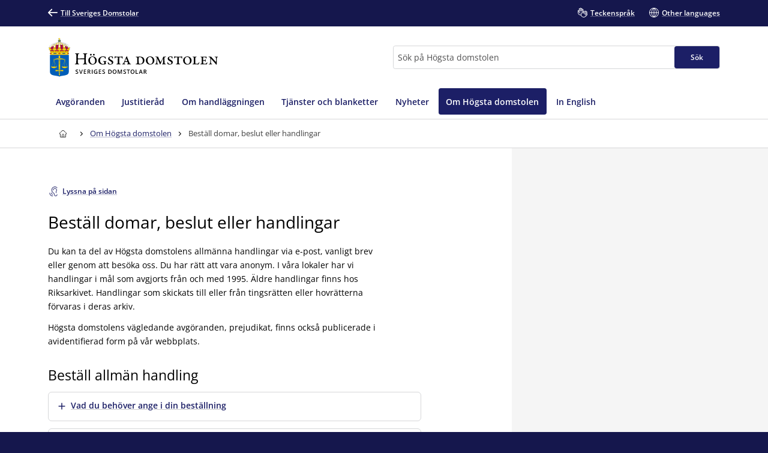

--- FILE ---
content_type: text/html; charset=utf-8
request_url: https://www.domstol.se/hogsta-domstolen/om-hogsta-domstolen/bestall-domar-beslut-eller-handlingar/
body_size: 26200
content:


<!DOCTYPE html>
<html lang="sv" prefix="og: http://ogp.me/ns#" data-edit-mode="False" class="is--local">
<head>
    <meta charset="utf-8" />
    <meta http-equiv="X-UA-Compatible" content="IE=edge" />

    <title>Best&#xE4;ll domar, beslut eller handlingar - H&#xF6;gsta domstolen</title>

<meta property="og:title" content="Best&#xE4;ll domar, beslut eller handlingar" />
<meta property="og:type" content="article" />
<meta property="og:url" content="https://www.domstol.se/hogsta-domstolen/om-hogsta-domstolen/bestall-domar-beslut-eller-handlingar/" />
<meta property="og:site_name" content="H&#xF6;gsta domstolen" />
<meta property="og:image" content="/publishedmedia/az6keyfhkh0xwz40zast/H-nder_vid_dator.jpg" />        <script type="application/ld&#x2B;json" data-rekai>
            {
  "Author": {
    "Name": "Högsta domstolen",
    "@context": "http://schema.org",
    "@type": "GovernmentOrganization"
  },
  "Image": "/publishedmedia/az6keyfhkh0xwz40zast/H-nder_vid_dator.jpg",
  "Headline": "Beställ domar, beslut eller handlingar",
  "DatePublished": "2019-09-25",
  "DateModified": "2023-06-29",
  "Publisher": {
    "Name": "Högsta domstolen",
    "@context": "http://schema.org",
    "@type": "GovernmentOrganization"
  },
  "MainEntityOfPage": {
    "@type": "WebPage",
    "Url": "https://www.domstol.se/hogsta-domstolen/om-hogsta-domstolen/bestall-domar-beslut-eller-handlingar/"
  },
  "Trail": "Om Högsta domstolen;Högsta domstolen;Allmänna domstolar;Hitta domstol;Sveriges Domstolar",
  "@context": "http://schema.org",
  "@type": "Article"
}
        </script>
    <link rel="apple-touch-icon" sizes="180x180" href="/apple-touch-icon.png">
<link rel="icon" type="image/png" sizes="32x32" href="/favicon-32x32.png">
<link rel="icon" type="image/png" sizes="16x16" href="/favicon-16x16.png">
<link rel="manifest" href="/site.webmanifest">
<link rel="mask-icon" href="/safari-pinned-tab.svg" color="#5bbad5">
<meta name="msapplication-TileColor" content="#1c1f66">
<meta name="msapplication-config" content="/Assets/Images/Favicons/browserconfig.xml">
    <meta name="theme-color" content="#15174d">
    <meta name="viewport" content="width=device-width, initial-scale=1, shrink-to-fit=no">
        <meta name="pageID" content="29625">
<link href="https://www.domstol.se/hogsta-domstolen/om-hogsta-domstolen/bestall-domar-beslut-eller-handlingar/" rel="canonical" />    <link rel="stylesheet" href="/Static/main.bundle.css?v=u_EF6C2uJmgvveIMGmDRuYWhN4RMpeFJeJQELeNYoZE" type="text/css" />
<link rel="stylesheet" href="/Static/components.bundle.css?v=JxQxmoL4y7umhy02d4dZ8ZsQ0KLKMYn4vVzOneJt42Y" type="text/css" />

    


     <script>
        var _mtm = window._mtm = window._mtm || [];
        _mtm.push({ 'mtm.startTime': (new Date().getTime()), 'event': 'mtm.Start' });
        var d = document, g = d.createElement('script'), s = d.getElementsByTagName('script')[0];
        g.type = 'text/javascript'; g.async = true; g.src = 'https://analytics.domstol.se/js/container_sugCDlVS.js'; s.parentNode.insertBefore(g, s);
     </script>



    
    

</head>
<body data-wai="JdGzz2aXBIo">
    
    
<div id="react_61e28b0d6cc5455f933081bd56432997"><link rel="preload" as="image" href="/publishedmedia/yttpdubskkl34qx9rd2x/Hd_Logo.svg" fetchPriority="high"/><meta property="position" content="0"/><meta property="position" content="1"/><header class="header is-white-bg header--local"><ul><li><a id="skip-link-innehall" class="link navlink-dialog is-white is-primary-bg" href="#Innehåll"><span class="link__label">Innehåll</span></a></li><li><a id="skip-link-navigation" class="link navlink-dialog is-white is-primary-bg" href="#Navigation"><span class="link__label">Navigation</span></a></li><li><a id="skip-link-sokfaltet" class="link navlink-dialog is-white is-primary-bg" href="#Sök"><span class="link__label">Sökfältet</span></a></li></ul><div class="header__desktop"><aside data-testid="TopNav" class="top-nav--local" aria-label="Språkalternativ"><div class="container u-overflow-visible top-nav__container"><div class="top-nav__wrapper top-nav__wrapper--local"><div class="navbar"><a class="link top-nav__link is-white" href="/" data-testid="Link"><span class="link__label"><span class="icon__wrapper link-block__title-icon-toplinkicon is-white-fill rotate-svg" style="height:16px;width:16px" data-testid="Icon" aria-hidden="true"><svg xmlns="http://www.w3.org/2000/svg" fill="currentColor" viewBox="0 0 19 15" width="1em" height="1em"><path d="m15.301 8.715-4.44 4.488c-.423.407-.423 1.06-.025 1.492.41.407 1.062.407 1.46 0l6.396-6.449c.41-.432.41-1.11 0-1.504L12.297.292a1.026 1.026 0 0 0-1.46.026 1.043 1.043 0 0 0 .024 1.48l4.839 4.87H1.014A1.02 1.02 0 0 0 0 7.69c0 .555.459 1.024 1.014 1.024z"></path></svg></span>Till Sveriges Domstolar</span></a></div><ul class="nav"><li class="top-nav__item nav__item" data-testid="OtherLanguages"><a class="link top-nav__link is-white" href="/hogsta-domstolen/teckensprak/" data-testid="Link"><span class="link__label"><span class="icon__wrapper link-block__title-icon-toplinkicon is-white-fill" style="height:16px;width:16px" data-testid="Icon" aria-hidden="true"><svg xmlns="http://www.w3.org/2000/svg" xml:space="preserve" viewBox="0 0 107.7 108" width="1em" height="1em"><path d="M105.1 69.3c-.7-.7-1.5-1.3-2.4-1.7l2.1-2.1c1.7-1.7 2.6-3.9 2.6-6.3s-.9-4.6-2.6-6.3c-.7-.7-1.5-1.3-2.4-1.7 2.7-3.5 2.5-8.5-.7-11.7-1.7-1.7-3.9-2.6-6.3-2.6-1.5 0-3 .4-4.3 1.1q-.6-1.5-1.8-2.7c-3.5-3.5-9.1-3.5-12.6 0l-9.8 9.8q-.6-3.45-3-6.3V23.6c0-4.9-4-8.9-8.9-8.9-1 0-2 .2-2.9.5v-.4c0-4.9-4-8.9-8.9-8.9-1.2 0-2.2.2-3.2.6C39 2.8 35.5 0 31.5 0S24 2.7 23 6.5c-1-.4-2.1-.6-3.2-.6-4.9 0-8.9 4-8.9 8.9v15.3c-2.2-1.5-4.9-2.4-7.8-2.4-1.7 0-3 1.3-3 3v22.1c0 10.8 5.6 20.8 15.1 26.7.8.5 1.7 1 2.6 1.5 4.6 2.3 9.9 3.5 15.5 3.5H35c1.4 5.3 4.2 10.3 8.3 14.3 6.2 6.2 14.4 9.3 22.6 9.3 8.1 0 16.1-3 22.3-9.1l.1-.1.1-.1.1-.1 16.8-16.8c1.7-1.7 2.6-3.9 2.6-6.3s-1.1-4.6-2.8-6.3m-71.9 9.1c-4.6 0-9.1-1-12.8-2.9l-2.1-1.2C10.5 69.5 6 61.6 6 52.7V34.3c2.8 1.2 4.8 4 4.8 7.2v7.9c0 1.7 1.3 3 3 3 4.3 0 7.8 3.5 7.8 7.8 0 1.7 1.3 3 3 3s3-1.3 3-3c0-6.6-4.6-12.1-10.8-13.4v-32c0-1.6 1.3-2.9 2.9-2.9s2.9 1.3 2.9 2.9v23.5c0 1.7 1.3 3 3 3s3-1.3 3-3V8.9c0-1.6 1.3-2.9 2.9-2.9s2.9 1.3 2.9 2.9v29.4c0 1.7 1.3 3 3 3s3-1.3 3-3V14.8c0-1.6 1.3-2.9 2.9-2.9s2.9 1.3 2.9 2.9v23.5c0 1.7 1.3 3 3 3s3-1.3 3-3V23.6c0-1.6 1.3-2.9 2.9-2.9S58 22 58 23.6v15.3L43.1 53.6c-6 6-9.3 14-9.3 22.5 0 .8 0 1.5.1 2.3zm67.6-.8-17 17c-10.1 10-26.4 9.9-36.5-.1-4.9-4.9-7.6-11.4-7.6-18.3s2.7-13.4 7.6-18.3l13-13c1.1 2.8.6 6.1-1.6 8.4l-4.1 4.1-1.5 1.5c-1.2 1.2-1.2 3.1 0 4.2 1.2 1.2 3.1 1.2 4.2 0l5.5-5.5.1-.1 17.8-17.8c1.1-1.1 2.9-1.1 4.1 0 .5.5.8 1.3.8 2 0 .8-.3 1.5-.8 2L67 61.5c-.6.6-.9 1.4-.9 2.1s.3 1.5.9 2.1c1.2 1.2 3.1 1.2 4.2 0l17.9-17.9 4.1-4.1c1.1-1.1 3-1.1 4.1 0 .5.5.8 1.3.8 2 0 .8-.3 1.5-.8 2l-5.1 5.1-16.9 17c-.6.6-.9 1.4-.9 2.1s.3 1.5.9 2.1c1.2 1.2 3.1 1.2 4.2 0l16.9-16.9c1.1-1.1 3-1.1 4.1 0 .5.5.8 1.3.8 2s-.3 1.5-.8 2L83.1 78.7c-1.2 1.2-1.2 3.1 0 4.2 1.2 1.2 3.1 1.2 4.2 0l9.4-9.4c1.1-1.1 3-1.1 4.1 0 .5.5.8 1.3.8 2s-.2 1.5-.8 2.1"></path></svg></span>Teckenspråk</span></a></li><li class="top-nav__item nav__item" data-testid="OtherLanguages"><a class="link top-nav__link is-white" href="/hogsta-domstolen/other-languages/" data-testid="Link" lang="en"><span class="link__label"><span class="icon__wrapper link-block__title-icon-toplinkicon is-white-fill" style="height:16px;width:16px" data-testid="Icon" aria-hidden="true"><svg xmlns="http://www.w3.org/2000/svg" xml:space="preserve" viewBox="0 0 108 108" width="1em" height="1em"><path d="M108 54c0-29.8-24.2-54-54-54S0 24.2 0 54s24.2 54 54 54 54-24.2 54-54m-6.1-3H84.4c-.9-22-12-36.3-20.2-43.9 20.7 4.5 36.4 22.3 37.7 43.9M51 8.8V51H29.6C30.7 28 43.9 14.5 51 8.8M51 57v42.2C43.9 93.5 30.7 80 29.6 57zm6 42.2V57h21.4C77.3 80 64.1 93.5 57 99.2M57 51V8.8C64.1 14.5 77.3 28 78.4 51zM43.8 7.1C35.6 14.7 24.5 29 23.6 51H6.1c1.3-21.6 17-39.4 37.7-43.9M6.1 57h17.5c.9 22 12 36.3 20.2 43.9C23.1 96.4 7.4 78.6 6.1 57m58.1 43.9C72.4 93.3 83.5 79 84.4 57h17.5c-1.3 21.6-17 39.4-37.7 43.9"></path></svg></span>Other languages</span></a></li></ul></div></div></aside><div data-testid="MidNav" class="mid-nav--local"><div class="container u-overflow-visible"><div class="mid-nav__wrapper"><div class="mid-nav__logo-wrapper u-mr-auto"><div class="mid-nav__logo"><a class="logo--local" href="/hogsta-domstolen/" aria-label="Till startsidan för Högsta domstolen" data-testid="Logo"><img class="logo__img rs_skip" loading="eager" width="259" height="59" src="/publishedmedia/yttpdubskkl34qx9rd2x/Hd_Logo.svg" alt="Högsta domstolen" fetchPriority="high"/></a></div></div><div class="mid-nav__search-wrapper"><form class="search search--mainSearch" role="search"><label class="u-sr-only" for="Sök">Sök</label><input id="Sök" type="search" class="search__input " placeholder="Sök på Högsta domstolen" data-testid="SearchBoxDesktop" value=""/><button class="button search__button button--primary" data-testid="SearchButtonDesktop" type="submit"><span class="button__title">Sök </span></button></form></div></div></div></div><nav data-testid="MainNav" id="Navigation" class="main-nav--local" aria-label="Huvudmeny"><div class="container"><div class="main-nav__wrapper"><div class="main-nav__menu"><ul class="main-nav__list"><li class="main-nav__item"><a class="main-nav__link " href="/hogsta-domstolen/avgoranden/"><span>Avgöranden</span></a></li><li class="main-nav__item"><a class="main-nav__link " href="/hogsta-domstolen/justitierad/"><span>Justitieråd</span></a></li><li class="main-nav__item"><a class="main-nav__link " href="/hogsta-domstolen/om-handlaggningen/"><span>Om handläggningen</span></a></li><li class="main-nav__item"><a class="main-nav__link " href="/hogsta-domstolen/tjanster-och-blanketter/"><span>Tjänster och blanketter</span></a></li><li class="main-nav__item"><a class="main-nav__link " href="/hogsta-domstolen/nyheter/"><span>Nyheter</span></a></li><li class="main-nav__item"><a class="main-nav__link--active is-primary-bg " href="/hogsta-domstolen/om-hogsta-domstolen/"><span>Om Högsta domstolen</span></a></li><li class="main-nav__item"><a class="main-nav__link " href="/en/supreme-court/"><span>In English</span></a></li></ul></div></div></div></nav></div><div class="header__mobile--local"><div class="header__mobile-menu--local"><div id="set-height" style="max-height:none;transition:max-height 0.25s ease-in-out 0s;padding:0px 0px 2px"><div class="mobile-nav " data-testid="MobileNav"><button class="button mobile-nav__button is-white-bg" data-testid="MobileSearchButton" aria-label="Expandera Sök" title="Sök"><span class="button__content"><span class="button__icon u-mr-tiny"><span class="icon__wrapper" style="height:17px;width:17px" data-testid="Icon" aria-hidden="true"><svg xmlns="http://www.w3.org/2000/svg" xml:space="preserve" viewBox="0 0 108 108" width="1em" height="1em"><path d="M104.8 89.2 71.5 55.9C74.4 50.6 76 44.5 76 38 76 17 59 0 38 0S0 17 0 38s17 38 38 38c6.5 0 12.6-1.6 17.9-4.5l33.3 33.3c2.1 2.1 5 3.2 7.8 3.2s5.6-1.1 7.8-3.2c4.3-4.3 4.3-11.3 0-15.6M6 38C6 20.4 20.4 6 38 6s32 14.4 32 32-14.4 32-32 32S6 55.6 6 38m94.5 62.5c-1.9 2-5.1 1.9-7.1 0L61.1 68.2c2.7-2 5-4.4 7.1-7.1l32.4 32.4c.9.9 1.5 2.2 1.5 3.5s-.6 2.6-1.6 3.5"></path></svg></span></span> <span class="button__title--arrow-down">Sök</span></span></button><button class="button mobile-nav__button is-white-bg" data-testid="MobileMenuButton" aria-label="Minimera Meny" title="Meny"><span class="button__content"><span class="button__icon u-mr-tiny"><span class="icon__wrapper" style="height:17px;width:17px" data-testid="Icon" aria-hidden="true"><svg xmlns="http://www.w3.org/2000/svg" xml:space="preserve" viewBox="0 0 108 80" width="1em" height="1em"><path d="M3 6h102c1.7 0 3-1.3 3-3s-1.3-3-3-3H3C1.3 0 0 1.3 0 3s1.3 3 3 3M105 74H3c-1.7 0-3 1.3-3 3s1.3 3 3 3h102c1.7 0 3-1.3 3-3s-1.3-3-3-3M105 37H3c-1.7 0-3 1.3-3 3s1.3 3 3 3h102c1.7 0 3-1.3 3-3s-1.3-3-3-3"></path></svg></span></span> <span class="button__title--arrow-down">Meny</span></span></button></div><div class="main-nav__search main-nav__search--closed is-lightgrey-bg"></div><nav aria-label="Mobilmeny" class="mobile-nav__menu "><a title="Hem" class="main-nav__link " href="/hogsta-domstolen/"><span>Hem</span></a><a class="main-nav__link " href="/hogsta-domstolen/avgoranden/"><span>Avgöranden</span></a><a class="main-nav__link " href="/hogsta-domstolen/justitierad/"><span>Justitieråd</span></a><a class="main-nav__link " href="/hogsta-domstolen/om-handlaggningen/"><span>Om handläggningen</span></a><a class="main-nav__link " href="/hogsta-domstolen/tjanster-och-blanketter/"><span>Tjänster och blanketter</span></a><a class="main-nav__link " href="/hogsta-domstolen/nyheter/"><span>Nyheter</span></a><a class="main-nav__link--active is-primary-bg " href="/hogsta-domstolen/om-hogsta-domstolen/"><span>Om Högsta domstolen</span></a><a class="main-nav__link " href="/en/supreme-court/"><span>In English</span></a></nav></div></div></div></header></div><div id="react_aba4ae22f292461c8c7207f633d52698"><div class="breadcrumbs breadcrumbs--local"><div class="container"><nav aria-label="Brödsmulor" class="breadcrumbs__nav u-auto-right" data-testid="Breadcrumbs"><ol class="breadcrumbs__list" data-testid="BreadcrumbsList"><li class="breadcrumbs__level" data-testid="BreadcrumbsListItem"><a class="breadcrumbs__link" data-testid="BreadcrumbsHomeLink" aria-label="Till startsidan för Högsta domstolen" title="Till startsidan för Högsta domstolen" href="/hogsta-domstolen/"><span class="icon__wrapper breadcrumbs__homeicon is-navy-fill" style="height:12px;width:14px" data-testid="Icon" aria-hidden="true"><svg xmlns="http://www.w3.org/2000/svg" xml:space="preserve" viewBox="0 0 108 108" width="1em" height="1em"><path d="M107.1 44 67.8 5.7C64.1 2 59.2 0 54 0S43.9 2 40.2 5.7L.9 44q-.9.9-.9 2.1V56c0 1.7 1.3 3 3 3h7v40.1c0 4.9 4 8.9 8.9 8.9h70.2c4.9 0 8.9-4 8.9-8.9V59h7c1.7 0 3-1.3 3-3v-9.8c0-.9-.3-1.6-.9-2.2M64 102H45V72.2c0-5.4 4.2-9.9 9.3-9.9 2.5 0 5 .9 6.8 2.7s2.8 4.2 2.8 6.8V102zm38-49h-7c-1.7 0-3 1.3-3 3v43.1c0 1.6-1.3 2.9-2.9 2.9H70V71.8c0-4.2-1.6-8.1-4.6-11s-7-4.5-11.1-4.5c-8.5.1-15.3 7.3-15.3 15.9V102H18.9c-1.6 0-2.9-1.3-2.9-2.9V56c0-1.7-1.3-3-3-3H6v-5.6L44.4 10c2.6-2.6 6-4 9.6-4s7 1.4 9.6 4L102 47.4z"></path></svg></span></a><div class="breadcrumbs__caret"><span class="icon__wrapper is-navy-fill" style="height:14px;width:14px" data-testid="Icon" aria-hidden="true"><svg xmlns="http://www.w3.org/2000/svg" width="1em" height="1em" viewBox="0 0 5 16"><path d="M.168 11.045a.55.55 0 0 0 0 .793.546.546 0 0 0 .778 0l3.501-3.454a.55.55 0 0 0 0-.793L.946 4.16c-.209-.224-.561-.208-.778.008a.55.55 0 0 0 0 .794l3.085 3.029z"></path></svg></span></div></li><li class="breadcrumbs__level" data-testid="BreadcrumbsListItem"><a class="breadcrumbs__link is-navy" href="/hogsta-domstolen/om-hogsta-domstolen/" title="Om Högsta domstolen"><span>Om Högsta domstolen</span></a><div class="breadcrumbs__caret"><span class="icon__wrapper is-navy-fill" style="height:14px;width:14px" data-testid="Icon" aria-hidden="true"><svg xmlns="http://www.w3.org/2000/svg" width="1em" height="1em" viewBox="0 0 5 16"><path d="M.168 11.045a.55.55 0 0 0 0 .793.546.546 0 0 0 .778 0l3.501-3.454a.55.55 0 0 0 0-.793L.946 4.16c-.209-.224-.561-.208-.778.008a.55.55 0 0 0 0 .794l3.085 3.029z"></path></svg></span></div></li><li class="breadcrumbs__level" data-testid="BreadcrumbsListItem"><span class="breadcrumbs__level--current is-navy" data-testid="BreadcrumbsCurrent" aria-current="page" title="Beställ domar, beslut eller handlingar">Beställ domar, beslut eller handlingar</span></li></ol></nav></div></div></div>    <main class="theme--Standard">
        
<div id="react_869260fa595a46869ceddb92408c1a23"></div>

<div class="container--fluid u-overflow-visible" id="Innehåll">
    <div class="container__content--headless">
        <div id="react_cde6475f9e534cbb89c501ff896edf4e"></div>


        <article id="article" class="u-my-huge">
            <div id="react_3c7ad76046c04697b3bf6f0a3ba7c962"><button class="button--secondary link readspeaker__button rs_skip" title="Lyssna på sidan"><span class="button__content"><span class="icon__wrapper u-inline u-mr-tiny" style="height:16px;width:16px" data-testid="Icon" aria-hidden="true"><svg xmlns="http://www.w3.org/2000/svg" xml:space="preserve" viewBox="0 0 89.3 108" width="1em" height="1em"><path d="M86.2 86.3c-1.7 0-3 1.3-3 3 0 7-5.7 12.7-12.7 12.7s-12.7-5.7-12.7-12.7c0-11.7-7.2-17.5-13.6-22.6-2.1-1.6-4.2-3.3-6-5.2-12.7-12.7-12.7-33.3 0-46C44.4 9.4 52.5 6 61.2 6s16.8 3.4 23 9.5c1.2 1.2 3.1 1.2 4.2 0 1.2-1.2 1.2-3.1 0-4.2C81.2 4 71.5 0 61.2 0S41.3 4 34 11.3c-15 15-15 39.5 0 54.5 2.1 2.1 4.3 3.9 6.5 5.6 6.1 4.9 11.3 9 11.3 17.9 0 10.3 8.4 18.7 18.7 18.7s18.7-8.4 18.7-18.7c0-1.7-1.3-3-3-3"></path><path d="M84 39c0-12.1-9.9-22-22-22s-22 9.9-22 22c0 1.7 1.3 3 3 3s3-1.3 3-3c0-8.8 7.2-16 16-16s16 7.2 16 16c0 5-2.1 9.7-3.9 13.8-1.6 3.6-3.1 7-3.1 10.2 0 6.6 3.9 9.3 6.3 9.9.2.1.5.1.7.1 1.3 0 2.6-.9 2.9-2.3.4-1.6-.6-3.2-2.2-3.6 0 0-1.7-.6-1.7-4.1 0-2 1.3-4.8 2.6-7.8C81.5 50.8 84 45.3 84 39M37 84h-1c-6.6 0-12-5.4-12-12v-1c0-1.7-1.3-3-3-3s-3 1.3-3 3v1c0 9.9 8.1 18 18 18h1c1.7 0 3-1.3 3-3s-1.3-3-3-3"></path><path d="M37 102h-1C19.5 102 6 88.5 6 72v-1c0-1.7-1.3-3-3-3s-3 1.3-3 3v1c0 19.9 16.1 36 36 36h1c1.7 0 3-1.3 3-3s-1.3-3-3-3"></path></svg></span><span class="rs_skip">Lyssna på sidan</span></span></button></div>
<div id="react_7960b8e669eb4e6dabb9c036b8863be8"><div id="rs1" class="readspeaker__player rs_preserve rs_skip rs_addtools rs_splitbutton rs_exp u-mt-small"> </div></div>
            

<h1 class="article__title u-my-medium" data-testid="Title">
Best&#xE4;ll domar, beslut eller handlingar</h1>
            <div class="article__introduction" data-testid="Introduction">
                <p>

</p>
            </div>
            <div class="article__body u-wysiwyg">
                
<div><div class="u-wysiwyg">
    
<p style="font-weight: 400;">Du kan ta del av H&ouml;gsta domstolens allm&auml;nna handlingar via e-post, vanligt brev eller genom att bes&ouml;ka oss. Du har r&auml;tt att vara anonym. I v&aring;ra lokaler har vi handlingar i m&aring;l som avgjorts fr&aring;n och med 1995. &Auml;ldre handlingar finns hos Riksarkivet. Handlingar som skickats till eller fr&aring;n tingsr&auml;tten eller hovr&auml;tterna f&ouml;rvaras i deras arkiv.</p>
<p style="font-weight: 400;">H&ouml;gsta domstolens v&auml;gledande avg&ouml;randen, prejudikat, finns ocks&aring; publicerade i avidentifierad form p&aring; v&aring;r webbplats.</p>
<h2>Best&auml;ll allm&auml;n handling</h2>
</div></div><div><div id="react_6985c385b2b04d28aa32638bf2538f77"><div data-testid="ExpandableBlock" class="expandable-card expandable-block article__block expandable-block--closed"><h3 class="show-more__title__block" data-testid="HeadingSelector"><button id="button-78629" type="button" data-testid="ShowMoreButton" class="button--link show-more__head null" aria-controls="content-78629" aria-expanded="false"><div class="button__content"><div class="show-more__indent"><div class="show-more__icon"><span class="icon__wrapper" style="height:16px;width:16px" data-testid="Icon" aria-hidden="true"><svg xmlns="http://www.w3.org/2000/svg" viewBox="0 0 20 20" width="1em" height="1em"><path d="M17 10a1 1 0 0 1-1 1h-5v5a1 1 0 1 1-2 0v-5H4a1 1 0 1 1 0-2h5V4a1 1 0 1 1 2 0v5h5a1 1 0 0 1 1 1"></path></svg></span></div></div><span class="u-sr-only">Visa mer</span><span class="show-more__title-area">Vad du behöver ange i din beställning</span></div></button></h3><div class="expandable-block__wrapper"><div id="content-78629" data-testid="ExpandableBlockContent" class="expandable-block__inner" aria-hidden="true" aria-labelledby="button-78629"><div class="expandable-block__content"><div class="u-wysiwyg"><p style="font-weight: 400;">F&ouml;r att H&ouml;gsta domstolen ska kunna l&auml;mna ut en handling ska du helst ange vilket m&aring;lnummer det g&auml;ller och vilken handling du vill ha ut.</p>
<p style="font-weight: 400;">Vet du inte m&aring;lnumret beh&ouml;ver du i st&auml;llet ange andra uppgifter s&aring; att vi kan hitta handlingen. Det kan till exempel vara:</p>
<ul style="font-weight: 400;">
<li>Datum f&ouml;r dom eller beslut</li>
<li>Namn p&aring; parter</li>
<li>Personnummer</li>
<li>Vilken hovr&auml;tt som pr&ouml;vat m&aring;let och deras m&aring;lnummer</li>
</ul>
<p style="font-weight: 400;">Ange ocks&aring; hur du vill f&aring; handlingen.</p></div></div></div></div></div></div></div><div><div id="react_26c5cd6c055641999ff82ec0dbe8209f"><div data-testid="ExpandableBlock" class="expandable-card expandable-block article__block expandable-block--closed"><h3 class="show-more__title__block" data-testid="HeadingSelector"><button id="button-78630" type="button" data-testid="ShowMoreButton" class="button--link show-more__head null" aria-controls="content-78630" aria-expanded="false"><div class="button__content"><div class="show-more__indent"><div class="show-more__icon"><span class="icon__wrapper" style="height:16px;width:16px" data-testid="Icon" aria-hidden="true"><svg xmlns="http://www.w3.org/2000/svg" viewBox="0 0 20 20" width="1em" height="1em"><path d="M17 10a1 1 0 0 1-1 1h-5v5a1 1 0 1 1-2 0v-5H4a1 1 0 1 1 0-2h5V4a1 1 0 1 1 2 0v5h5a1 1 0 0 1 1 1"></path></svg></span></div></div><span class="u-sr-only">Visa mer</span><span class="show-more__title-area">Beställ handlingar från 1995 till nu</span></div></button></h3><div class="expandable-block__wrapper"><div id="content-78630" data-testid="ExpandableBlockContent" class="expandable-block__inner" aria-hidden="true" aria-labelledby="button-78630"><div class="expandable-block__content"><div class="u-wysiwyg"><div><div>
<div id="react_707ae3369c4849b29580647b79a109b9"><div class="card has-hover link-block article__block" data-testid="LinkBlock"><div class="card__inner"><a class="link-block__link heading--medium " href="/hogsta-domstolen/om-hogsta-domstolen/bestallningsformular/"><span class="link-block__title link"><span class="link-block__title-text">Beställ domar, beslut eller handlingar</span></span><span class="icon__wrapper link-block__title-icon" style="height:12px;width:12px" data-testid="Icon" aria-hidden="true"><svg xmlns="http://www.w3.org/2000/svg" fill="currentColor" viewBox="0 0 19 15" width="1em" height="1em"><path d="m15.301 8.715-4.44 4.488c-.423.407-.423 1.06-.025 1.492.41.407 1.062.407 1.46 0l6.396-6.449c.41-.432.41-1.11 0-1.504L12.297.292a1.026 1.026 0 0 0-1.46.026 1.043 1.043 0 0 0 .024 1.48l4.839 4.87H1.014A1.02 1.02 0 0 0 0 7.69c0 .555.459 1.024 1.014 1.024z"></path></svg></span><div class="link-block__footer" aria-hidden="true"><div class="link-block__footer__part link-block__footer__part--two"><div><div class="trail" data-testid="trail"><ol class="trail__list u-mb-none"><li class="trail__level u-mb-none"><span class="trail__title">Om Högsta domstolen</span></li><li class="trail__level u-mb-none"><div class="trail__caret"><span class="icon__wrapper is-grey-fill" style="height:18px;width:18px" data-testid="Icon" aria-hidden="true"><svg xmlns="http://www.w3.org/2000/svg" width="1em" height="1em" viewBox="0 0 5 16"><path d="M.168 11.045a.55.55 0 0 0 0 .793.546.546 0 0 0 .778 0l3.501-3.454a.55.55 0 0 0 0-.793L.946 4.16c-.209-.224-.561-.208-.778.008a.55.55 0 0 0 0 .794l3.085 3.029z"></path></svg></span></div><span class="trail__title">Beställningsformulär</span></li></ol></div></div></div></div></a></div></div></div></div><div><div class="u-wysiwyg">
    
<p style="font-weight: 400;">Du kan ocks&aring; n&aring; oss i v&aring;ra lokaler: Riddarhustorget 8, Stockholm</p>
<p style="font-weight: 400;">Eller via post: Box 2066, 103 12 Stockholm</p>
</div></div></div></div></div></div></div></div></div></div><div><div id="react_9e2c0b9c0e6c4c7fabba2f1beab7750b"><div data-testid="ExpandableBlock" class="expandable-card expandable-block article__block expandable-block--closed"><h3 class="show-more__title__block" data-testid="HeadingSelector"><button id="button-78634" type="button" data-testid="ShowMoreButton" class="button--link show-more__head null" aria-controls="content-78634" aria-expanded="false"><div class="button__content"><div class="show-more__indent"><div class="show-more__icon"><span class="icon__wrapper" style="height:16px;width:16px" data-testid="Icon" aria-hidden="true"><svg xmlns="http://www.w3.org/2000/svg" viewBox="0 0 20 20" width="1em" height="1em"><path d="M17 10a1 1 0 0 1-1 1h-5v5a1 1 0 1 1-2 0v-5H4a1 1 0 1 1 0-2h5V4a1 1 0 1 1 2 0v5h5a1 1 0 0 1 1 1"></path></svg></span></div></div><span class="u-sr-only">Visa mer</span><span class="show-more__title-area">Beställ handlingar från 1789-1994</span></div></button></h3><div class="expandable-block__wrapper"><div id="content-78634" data-testid="ExpandableBlockContent" class="expandable-block__inner" aria-hidden="true" aria-labelledby="button-78634"><div class="expandable-block__content"><div class="u-wysiwyg"><p>H&ouml;gsta domstolens &auml;ldre handlingar finns hos Riksarkivet och kan best&auml;llas d&auml;rifr&aring;n.</p><div><div>
<div id="react_aca7bacc89464d08a06944d167fe61b3"><div class="card has-hover link-block article__block" data-testid="LinkBlock"><div class="card__inner"><a class="link-block__link heading--medium " href="https://riksarkivet.se/bestall-uppgifter" target="_blank"><span class="link-block__title link"><span class="link-block__title-text">Riksarkivet<span class="u-sr-only">, extern länk<!-- -->, öppnas i ny flik</span></span></span><span class="icon__wrapper link-block__title-icon" style="height:12px;width:12px" data-testid="Icon" aria-hidden="true"><svg xmlns="http://www.w3.org/2000/svg" xml:space="preserve" viewBox="0 0 108 108" width="1em" height="1em"><path d="M90 49.4c-1.7 0-3 1.3-3 3v46.2c0 1.9-1.5 3.4-3.4 3.4H9.4c-1.9 0-3.4-1.5-3.4-3.4V24.4C6 22.5 7.5 21 9.4 21h46.2c1.7 0 3-1.3 3-3s-1.3-3-3-3H9.4C4.2 15 0 19.2 0 24.4v74.1c0 5.2 4.2 9.4 9.4 9.4h74.1c5.2 0 9.4-4.2 9.4-9.4V52.4c.1-1.7-1.2-3-2.9-3"></path><path d="M107.9 2.4c0-.1-.1-.2-.1-.3s-.1-.2-.1-.3-.1-.2-.2-.3c0-.1-.1-.1-.1-.2-.2-.3-.5-.6-.8-.8-.1 0-.1-.1-.2-.1-.1-.1-.2-.1-.3-.2-.1 0-.2-.1-.3-.1s-.2-.1-.3-.1H74c-1.7 0-3 1.3-3 3s1.3 3 3 3h23.8L52.9 50.9c-1.2 1.2-1.2 3.1 0 4.2.6.6 1.4.9 2.1.9s1.5-.3 2.1-.9L102 10.2V34c0 1.7 1.3 3 3 3s3-1.3 3-3V3c0-.2 0-.4-.1-.6"></path></svg></span><div class="link-block__footer" aria-hidden="true"><div class="link-block__footer__part link-block__footer__part--one link-block__footer--gray"><span class="icon__wrapper" style="height:17px;width:17px" data-testid="FooterIcon" aria-hidden="true"><svg xmlns="http://www.w3.org/2000/svg" width="1em" height="1em" fill="none" viewBox="0 0 20 20"><path fill="#627794" fill-rule="evenodd" d="M0 4c0-2.209 1.79-4 4-4h12c2.21 0 4 1.791 4 4v12c0 2.209-1.79 4-4 4H4c-2.21 0-4-1.791-4-4zm6.172 3.125h2.93v-1.25H5.586a.57.57 0 0 0-.414.184A.662.662 0 0 0 5 6.5v8.125c0 .166.063.324.172.441a.57.57 0 0 0 .414.184h7.617a.57.57 0 0 0 .414-.184.65.65 0 0 0 .172-.441v-3.75h-1.172V14H6.172zm9.375 2.5V4h-5.274l2.223 2.371-3.516 3.75.829.883 3.515-3.75z" clip-rule="evenodd"></path></svg></span><span><b>Extern länk</b></span></div><div class="link-block__footer__part link-block__footer__part--two"><div><span data-testid="Url">https://riksarkivet.se/</span></div></div></div></a></div></div></div></div></div></div></div></div></div></div></div></div><div><div id="react_b6e32e8531d54237899efaaff5e47020"><div data-testid="ExpandableBlock" class="expandable-card expandable-block article__block expandable-block--closed"><h3 class="show-more__title__block" data-testid="HeadingSelector"><button id="button-85622" type="button" data-testid="ShowMoreButton" class="button--link show-more__head null" aria-controls="content-85622" aria-expanded="false"><div class="button__content"><div class="show-more__indent"><div class="show-more__icon"><span class="icon__wrapper" style="height:16px;width:16px" data-testid="Icon" aria-hidden="true"><svg xmlns="http://www.w3.org/2000/svg" viewBox="0 0 20 20" width="1em" height="1em"><path d="M17 10a1 1 0 0 1-1 1h-5v5a1 1 0 1 1-2 0v-5H4a1 1 0 1 1 0-2h5V4a1 1 0 1 1 2 0v5h5a1 1 0 0 1 1 1"></path></svg></span></div></div><span class="u-sr-only">Visa mer</span><span class="show-more__title-area">Om du vill vara anonym</span></div></button></h3><div class="expandable-block__wrapper"><div id="content-85622" data-testid="ExpandableBlockContent" class="expandable-block__inner" aria-hidden="true" aria-labelledby="button-85622"><div class="expandable-block__content"><div class="u-wysiwyg"><p>Du som vill vara anonym n&auml;r du best&auml;ller allm&auml;nna handlingar rekommenderas att bes&ouml;ka domstolen. Saknar du m&ouml;jlighet att ta dig till domstolen kan du ta kontakt via telefon, eller via brev eller e-post om din adress inte avsl&ouml;jar din identitet.</p>
<p>Du h&auml;mtar dina best&auml;llda handlingar p&aring; plats och betalar eventuell avgift kontant.</p></div></div></div></div></div></div></div><div>
<div id="react_d94fe37bbe9b4ffe86bddb2234591caa"><div class="card has-hover link-block article__block" data-testid="LinkBlock"><div class="card__inner"><a class="link-block__link heading--medium " href="/hogsta-domstolen/domar-och-beslut/detta-blir-offentligt/"><span class="link-block__title link"><span class="link-block__title-text">Offentlighet och sekretess</span></span><span class="icon__wrapper link-block__title-icon" style="height:12px;width:12px" data-testid="Icon" aria-hidden="true"><svg xmlns="http://www.w3.org/2000/svg" fill="currentColor" viewBox="0 0 19 15" width="1em" height="1em"><path d="m15.301 8.715-4.44 4.488c-.423.407-.423 1.06-.025 1.492.41.407 1.062.407 1.46 0l6.396-6.449c.41-.432.41-1.11 0-1.504L12.297.292a1.026 1.026 0 0 0-1.46.026 1.043 1.043 0 0 0 .024 1.48l4.839 4.87H1.014A1.02 1.02 0 0 0 0 7.69c0 .555.459 1.024 1.014 1.024z"></path></svg></span><div class="link-block__footer" aria-hidden="true"><div class="link-block__footer__part link-block__footer__part--two"><div><div class="trail" data-testid="trail"><ol class="trail__list u-mb-none"><li class="trail__level u-mb-none"><span class="trail__title">Domar och beslut</span></li><li class="trail__level u-mb-none"><div class="trail__caret"><span class="icon__wrapper is-grey-fill" style="height:18px;width:18px" data-testid="Icon" aria-hidden="true"><svg xmlns="http://www.w3.org/2000/svg" width="1em" height="1em" viewBox="0 0 5 16"><path d="M.168 11.045a.55.55 0 0 0 0 .793.546.546 0 0 0 .778 0l3.501-3.454a.55.55 0 0 0 0-.793L.946 4.16c-.209-.224-.561-.208-.778.008a.55.55 0 0 0 0 .794l3.085 3.029z"></path></svg></span></div><span class="trail__title">Detta blir offentligt</span></li></ol></div></div></div></div></a></div></div></div></div><div><div class="u-wysiwyg">
    
<h2>Avgifter</h2>
<p style="font-weight: 400;">H&ouml;gsta domstolen tar betalt f&ouml;r kopior enligt avgiftsf&ouml;rordningen (1992:191). Avgiften beror p&aring; hur handlingen lagras och hur du kan ta emot den. Du kan bes&ouml;ka oss f&ouml;r att p&aring; plats kostnadsfritt ta del av allm&auml;nna handlingar.</p>
</div></div><div><div id="react_3d352d5b82f041f9ab13130368c4092c"><div data-testid="ExpandableBlock" class="expandable-card expandable-block article__block expandable-block--closed"><h3 class="show-more__title__block" data-testid="HeadingSelector"><button id="button-78638" type="button" data-testid="ShowMoreButton" class="button--link show-more__head null" aria-controls="content-78638" aria-expanded="false"><div class="button__content"><div class="show-more__indent"><div class="show-more__icon"><span class="icon__wrapper" style="height:16px;width:16px" data-testid="Icon" aria-hidden="true"><svg xmlns="http://www.w3.org/2000/svg" viewBox="0 0 20 20" width="1em" height="1em"><path d="M17 10a1 1 0 0 1-1 1h-5v5a1 1 0 1 1-2 0v-5H4a1 1 0 1 1 0-2h5V4a1 1 0 1 1 2 0v5h5a1 1 0 0 1 1 1"></path></svg></span></div></div><span class="u-sr-only">Visa mer</span><span class="show-more__title-area">E-post</span></div></button></h3><div class="expandable-block__wrapper"><div id="content-78638" data-testid="ExpandableBlockContent" class="expandable-block__inner" aria-hidden="true" aria-labelledby="button-78638"><div class="expandable-block__content"><div class="u-wysiwyg"><p style="font-weight: 400;">M&aring;nga handlingar lagras&nbsp;elektroniskt (till exempel domar utan underskrift). Vi tar betalt f&ouml;rst n&auml;r du vill att vi e-postar dig tio handlingar eller fler. Avgiften &auml;r 50 kronor f&ouml;r den tionde handlingen och 2 kronor f&ouml;r varje handling d&auml;rut&ouml;ver.</p>
<p style="font-weight: 400;">Finns handlingen bara p&aring; papper (till exempel undertecknade domar) e-postar vi g&auml;rna efter att materialet skannats. Vi tar d&aring; ut avgift om best&auml;llningen omfattar tio sidor eller mer. De f&ouml;rsta nio sidorna &auml;r gratis, den tionde sidan kostar 50 kronor och varje sida d&auml;rut&ouml;ver kostar 2 kronor.</p></div></div></div></div></div></div></div><div><div id="react_f35a5814428c4f0eac5586a02e043175"><div data-testid="ExpandableBlock" class="expandable-card expandable-block article__block expandable-block--closed"><h3 class="show-more__title__block" data-testid="HeadingSelector"><button id="button-78639" type="button" data-testid="ShowMoreButton" class="button--link show-more__head null" aria-controls="content-78639" aria-expanded="false"><div class="button__content"><div class="show-more__indent"><div class="show-more__icon"><span class="icon__wrapper" style="height:16px;width:16px" data-testid="Icon" aria-hidden="true"><svg xmlns="http://www.w3.org/2000/svg" viewBox="0 0 20 20" width="1em" height="1em"><path d="M17 10a1 1 0 0 1-1 1h-5v5a1 1 0 1 1-2 0v-5H4a1 1 0 1 1 0-2h5V4a1 1 0 1 1 2 0v5h5a1 1 0 0 1 1 1"></path></svg></span></div></div><span class="u-sr-only">Visa mer</span><span class="show-more__title-area">Post</span></div></button></h3><div class="expandable-block__wrapper"><div id="content-78639" data-testid="ExpandableBlockContent" class="expandable-block__inner" aria-hidden="true" aria-labelledby="button-78639"><div class="expandable-block__content"><div class="u-wysiwyg"><p>Vi skickar papperskopior med vanlig post. Avgift tas ut om handlingen omfattar tio sidor. De f&ouml;rsta nio sidorna &auml;r gratis, den tionde sidan kostar 50 kronor och varje sida d&auml;rut&ouml;ver kostar 2 kronor. Porto och eventuellt postf&ouml;rskott tillkommer.</p></div></div></div></div></div></div></div><div><div id="react_61c2fbd665fc438c8b8cedc0a92eec1d"><div data-testid="ExpandableBlock" class="expandable-card expandable-block article__block expandable-block--closed"><h3 class="show-more__title__block" data-testid="HeadingSelector"><button id="button-78640" type="button" data-testid="ShowMoreButton" class="button--link show-more__head null" aria-controls="content-78640" aria-expanded="false"><div class="button__content"><div class="show-more__indent"><div class="show-more__icon"><span class="icon__wrapper" style="height:16px;width:16px" data-testid="Icon" aria-hidden="true"><svg xmlns="http://www.w3.org/2000/svg" viewBox="0 0 20 20" width="1em" height="1em"><path d="M17 10a1 1 0 0 1-1 1h-5v5a1 1 0 1 1-2 0v-5H4a1 1 0 1 1 0-2h5V4a1 1 0 1 1 2 0v5h5a1 1 0 0 1 1 1"></path></svg></span></div></div><span class="u-sr-only">Visa mer</span><span class="show-more__title-area">Stora datamängder och inspelningar</span></div></button></h3><div class="expandable-block__wrapper"><div id="content-78640" data-testid="ExpandableBlockContent" class="expandable-block__inner" aria-hidden="true" aria-labelledby="button-78640"><div class="expandable-block__content"><div class="u-wysiwyg"><p style="font-weight: 400;">Best&auml;ller du stora datam&auml;ngder kan vi spara ner materialet p&aring; en CD/DVD som skickas med post. Avgift tas ut som f&ouml;r e-post plus 10 kronor.</p>
<p style="font-weight: 400;">G&auml;ller best&auml;llningen en film eller ljudupptagning tar vi en avgift p&aring; 120 kronor. I avgiften ing&aring;r kostnaden f&ouml;r CD/DVD.</p>
<p style="font-weight: 400;">Skickas CD/DVD per brev tillkommer porto och eventuellt postf&ouml;rskott.</p></div></div></div></div></div></div></div><div><div id="react_007801753ad44fe3ae53c5e22b493132"><div data-testid="ExpandableBlock" class="expandable-card expandable-block article__block expandable-block--closed"><h3 class="show-more__title__block" data-testid="HeadingSelector"><button id="button-78641" type="button" data-testid="ShowMoreButton" class="button--link show-more__head null" aria-controls="content-78641" aria-expanded="false"><div class="button__content"><div class="show-more__indent"><div class="show-more__icon"><span class="icon__wrapper" style="height:16px;width:16px" data-testid="Icon" aria-hidden="true"><svg xmlns="http://www.w3.org/2000/svg" viewBox="0 0 20 20" width="1em" height="1em"><path d="M17 10a1 1 0 0 1-1 1h-5v5a1 1 0 1 1-2 0v-5H4a1 1 0 1 1 0-2h5V4a1 1 0 1 1 2 0v5h5a1 1 0 0 1 1 1"></path></svg></span></div></div><span class="u-sr-only">Visa mer</span><span class="show-more__title-area">Betala avgift</span></div></button></h3><div class="expandable-block__wrapper"><div id="content-78641" data-testid="ExpandableBlockContent" class="expandable-block__inner" aria-hidden="true" aria-labelledby="button-78641"><div class="expandable-block__content"><div class="u-wysiwyg"><p>Vi informerar om eventuell avgift innan handlingarna skickas. F&ouml;r att vi ska kunna fakturera ber vi om en fakturaadress och ditt person- eller organisationsnummer.</p></div></div></div></div></div></div></div><div><div class="u-wysiwyg">
    
<h2>Laga kraft</h2>
<p>H&ouml;gsta domstolens domar och beslut f&aring;r laga kraft s&aring; snart de meddelats. H&ouml;gsta domstolens avg&ouml;randen &auml;r d&auml;rf&ouml;r i sig ett bevis om laga kraft.</p>
</div></div>
            </div>
            <div class="article__additional-content">
                <div id="react_6bcd5f7f53704ce49769f9d59a576280"><div class="additional-content u-mt-huge"><div><div data-testid="Publishinfo" id="Publishinfo" class="additional-content__section"><div class="u-border-bottom" style="width:100%"></div><span class="additional-content__title"></span><div class="grid__item"><div class="label-value-list grid" data-testid="LabelValueList"><div class="label-value-list__item grid__item-12  "><div class="preheading--small"><span class="preheading__title is-nullColor">Uppdaterad</span></div><span class="label-value-list__value">2023-06-29</span></div></div></div></div></div></div></div>
            </div>
        </article>
    </div>

    <div class="grid__item u-px-none u-mb-none container__sidebar--metadata">
        <div id="react_d8222453fdfb4c47a171cfe2547f4c82"><div class="sidepanel" data-testid="SidePanel"></div></div>
    </div>
</div>


    </main>
<div id="react_15e93d3f7f17468ca3480ecc62a815d9"><footer id="footer" class="footer footer--local"><div class="container"><div class="grid u-pt-large u-pb-none"><div class="grid__item-4--medium grid__item-12--small"><div class="expandable-list__title"><h2 class="u-heading--small">Högsta domstolen</h2></div><div class="footer-contact"><div class="u-mb-small"><div class="preheading--small"><span class="preheading__title is-white">Postadress</span></div><span>Box 2066<br/>103 12 Stockholm</span></div><div class="u-mb-small"><div class="preheading--small"><span class="preheading__title is-white">E-post</span></div><a class="link person-information__link" href="mailto:hogsta.domstolen@dom.se" aria-label="Mejla Högsta domstolen" data-testid="MailLink"><span class="link__label"><span class="icon__wrapper u-inline link__icon u-mr-tiny u-mb-mini" style="height:14px;width:14px" data-testid="Icon" aria-hidden="true"><svg xmlns="http://www.w3.org/2000/svg" xml:space="preserve" viewBox="0 0 108 75" width="1em" height="1em"><path d="M99 0H9C4 0 0 4 0 9v57c0 5 4 9 9 9h90c5 0 9-4 9-9V9c0-5-4-9-9-9m3 66c0 1.7-1.3 3-3 3H9c-1.7 0-3-1.3-3-3V9c0-1.7 1.3-3 3-3h90c1.7 0 3 1.3 3 3z"></path><path d="M87.2 15.6 54 41.2 19.8 15.6c-1.3-1-3.2-.7-4.2.6s-.7 3.2.6 4.2l36 27c.5.4 1.2.6 1.8.6s1.3-.2 1.8-.6l35-27c1.3-1 1.6-2.9.5-4.2-.9-1.3-2.8-1.6-4.1-.6"></path></svg></span>hogsta.domstolen@dom.se</span></a></div><div class="u-mb-small"><div class="preheading--small"><span class="preheading__title is-white">Kontaktsida</span></div><a class="link" href="/hogsta-domstolen/oppettider-och-kontakt/" data-testid="Link"><span class="link__label">Öppettider och kontakt</span></a></div></div></div><div class="grid__item-4--medium grid__item-12--small"><div class="expandable-list" data-testid="ExpandableList"><div class="expandable-list__title"><h2 class="is-null u-heading--small">Hitta snabbt</h2></div><div class="expandable-list__section"><ul class="expandable-list__list"><li class="expandable-list__item u-linklist__item"><a class="link is-white expandable-list__link is-null" href="/hogsta-domstolen/avgoranden/" data-testid="Link"><span class="link__label">Avgöranden</span></a></li><li class="expandable-list__item u-linklist__item"><a class="link is-white expandable-list__link is-null" href="/hogsta-domstolen/tjanster-och-blanketter/bestall-domar-beslut-eller-handlingar/" data-testid="Link"><span class="link__label">Beställ domar, beslut eller handlingar</span></a></li><li class="expandable-list__item u-linklist__item"><a class="link is-white expandable-list__link is-null" href="/hogsta-domstolen/om-sveriges-domstolar/for-dig-som-journalist/" data-testid="Link"><span class="link__label">För dig som journalist</span></a></li><li class="expandable-list__item u-linklist__item"><a class="link is-white expandable-list__link is-null" href="/hogsta-domstolen/tjanster-och-blanketter/" data-testid="Link"><span class="link__label">Skicka handlingar till domstolen</span></a></li></ul></div></div></div><div class="grid__item-4--medium grid__item-12--small"><div class="expandable-list" data-testid="ExpandableList"><div class="expandable-list__title"><h2 class="is-null u-heading--small">Mer om oss</h2></div><div class="expandable-list__section"><ul class="expandable-list__list"><li class="expandable-list__item u-linklist__item"><a class="link is-white expandable-list__link is-null" href="/hogsta-domstolen/om-hogsta-domstolen/besoka-hogsta-domstolen/" data-testid="Link"><span class="link__label">Besöka Högsta domstolen</span></a></li><li class="expandable-list__item u-linklist__item"><a class="link is-white expandable-list__link is-null" href="/hogsta-domstolen/om-sveriges-domstolar/for-dig-som-leverantor/fakturering-och-e-handel/" data-testid="Link"><span class="link__label">Fakturering och e-handel</span></a></li><li class="expandable-list__item u-linklist__item"><a class="link is-white expandable-list__link is-null" href="/hogsta-domstolen/jobba-hos-oss/lediga-jobb/" target="_top" data-testid="Link"><span class="link__label">Lediga jobb</span></a></li></ul></div></div></div></div></div><div class="u-py-medium subfooter"><div class="container footer-bottom footer-bottom--local"><div class="footer-bottom__logo"><div class="logo" data-testid="Logo"><img class="logo__img rs_skip" loading="lazy" width="337" height="68" src="/assets/images/logos/logo-white.svg" alt="Sveriges Domstolar"/></div></div><ul><li><a class="link is-white" href="/hogsta-domstolen/om-webbplatsen-och-digitala-kanaler/" data-testid="Link"><span class="link__label">Om webbplatsen och digitala kanaler</span></a></li><li><a class="link is-white" href="/hogsta-domstolen/behandling-av-personuppgifter/" data-testid="Link"><span class="link__label">Behandling av personuppgifter</span></a></li><li><a class="link is-white" href="/hogsta-domstolen/om-webbplatsen-och-digitala-kanaler/tillganglighet-for-domstol-se/" data-testid="Link"><span class="link__label">Tillgänglighet för domstol.se</span></a></li><li><a class="link is-white" href="/hogsta-domstolen/visselblasning/" data-testid="Link"><span class="link__label">Visselblåsning</span></a></li></ul></div></div></footer></div>    <div id="react_d97cdf12333846f2848f0d6f44151fd9"></div>
    <div id="react_b85a8cc10e524427a399d33d2c323172"></div>
    
<script>window.pageSettings = {"siteLanguage":"sv","theme":"standard","isLocal":true,"pageLanguage":"sv","sentry":null};</script>
<script>var resources = { sv : {
  "translation": {
    "ordinances": {
      "errorMessage": "Otillåtet antal grundförfattningar eller allmänna råd",
      "publisher": "Ansvarig utgivare",
      "authorization": "Bemyndigande",
      "ordinance": "Grundförfattning",
      "generalAdvice": "Allmänna råd",
      "annulledBy": "Upphävd genom",
      "ordinanceCollection": "Domstolsverkets författningssamling",
      "consolidatedOrdinance": "Konsoliderad version",
      "aboutOrdinance": "Om författningen",
      "authority": "Myndighet",
      "validAnnulled": "Gällande/Upphävd",
      "subject": "Ämne",
      "valid": "Gällande",
      "and": " samt ",
      "amendment": "Ändringsföreskrifter",
      "keywords": "Nyckelord",
      "substitutedBy": "Ersatt av",
      "validFrom": "Träder i kraft: ",
      "annulled": "Upphävd"
    },
    "statusCodeInfo": {
      "contentCatchAll": "Ett okänt fel uppstod vid laddning av sida.",
      "title403": "Oj! Tyvärr har du inte tillåtelse att komma åt sidan/funktionen.",
      "titleCatchAll": "Oj! Något gick tyvärr fel.",
      "content403": "Tyvärr saknar du behörighet till sidan/funktionen.",
      "content400": "Tyvärr var det en ogiltig begäran. Din begäran kunde inte förstås av servern.",
      "tryAgainAndContactUsRecurringErrors": "Testa gärna igen och hör gärna av er till oss vid återkommande fel.",
      "title400": "Oj! Tyvärr din begäran kunde inte förstås av servern.",
      "title401": "Oj! Tyvärr har du inte åtkomst till sidan/funktionen.",
      "content401": "Tyvärr saknar du åtkomst till sidan/funktionen.",
      "goBackToPreviousPage": "Gå tillbaka till sidan du kom från genom att klicka på webbläsarens tillbaka-knapp."
    },
    "news": {
      "allaNyheter": "Alla nyheter",
      "nyhetstyp": "Nyhetstyp",
      "dombestallningLankTitlePrefix": "Beställning av avgörande: ",
      "publiceradAv": "Publicerad {{date}} av ",
      "bestallDomViaTelefonLabel": "Beställ avgörandet via telefon",
      "bestallDomTitle": "Beställ avgörande",
      "bestallDomViaMailLabel": "Beställ avgörandet via e-postadressen",
      "nyheter": "Nyheter"
    },
    "common": {
      "merInformation": "Mer information",
      "meny": "Meny",
      "huvudmeny": "Huvudmeny",
      "logotyp": "logotyp",
      "taBort": "Ta bort",
      "toppMeny": "Toppmeny",
      "verktygsMeny": "Verktygsmeny",
      "ingenValTillgangliga": "Inga val tillgängliga",
      "tillSverigesDomstolar": "Till Sveriges Domstolar",
      "innehall": "Innehåll",
      "navigation": "Navigation",
      "information": "Information",
      "lankTillMyndighetStartsida": "Till startsidan för {{domstol}}",
      "brodsmulor": "Brödsmulor",
      "okantFelUppstod": "",
      "med": "med",
      "stang": "Stäng",
      "lankTillStartsida": "Till startsidan",
      "valj": "Välj...",
      "och": "och",
      "tillToppen": "Till toppen",
      "hem": "Hem",
      "ansokan": "Ansökan",
      "amnen": "Ämnen",
      "klickaForAttForstoraBild": "Klicka för att förstora bild",
      "vid": "vid",
      "laddar": "Laddar...",
      "sprakAlternativ": "Språkalternativ",
      "faq": "Frågor och svar",
      "mobilMeny": "Mobilmeny",
      "kontakt": "Kontakt"
    },
    "pages": {
      "relateratInnehall": "Relaterat innehåll",
      "sidanEjOversatt": "Den här sidan är ännu ej översatt.",
      "bifogadeFiler": "Bifogade filer",
      "publicerad": "Publicerad",
      "lyssnaPaSidan": "Lyssna på sidan",
      "uppdaterad": "Uppdaterad",
      "sidanFinnsPaSprak": "Other languages",
      "hittaPaSidan": "Hitta på sidan",
      "lyssna": "Lyssna"
    },
    "search": {
      "storkundsPostnummerBrodtext": "<p>Postnumret du sökte på är ett storkundspostnummer och kan därför inte användas för att hitta rätt domstol.\r\nStorkundspostnummer är inte kopplade till en geografisk plats, utan till en specifik mottagare, till exempel ett företag, en myndighet eller en organisation som får stora mängder post.</p>\r\n<a class=\"link\" href=\"/funktioner/storkundspostnummer/\">Läs mer om storkundspostnummer</a>",
      "allaX": "Visa {{x}} {{y}}",
      "sokningGavTraff_plural": "Din sökning gav {{x}} träffar.",
      "resultatFiltreringJob": "Resultat av filtrering visar {{x}} ledigt jobb av totalt {{y}}",
      "sokPaDomstol": "Sök på {{searchOnPage}}",
      "sokGavIngenTraff": "Din {{sokTyp}} gav tyvärr ingen träff.",
      "datumTill": "Datum till",
      "valjAdressHjalp": "För att kunna svara på vilken domstol postnumret tillhör, var vänlig välj adress i listan.",
      "postnrGavIngenTraff": "Inga träffar för postnumret {{postnr}} kunde hittas.",
      "sokning": "sökning",
      "fran": "Från",
      "valjDomstol": "Välj domstol...",
      "datumFran": "Datum från",
      "bestBet": "Rekommenderad länk",
      "resultatAv": "Resultat av ",
      "sokGavTraff": "Din sökning gav {{x}} träff.",
      "postnrsokning": "postnummersökning",
      "sokfaltet": "Sökfältet",
      "allaResultat": "Alla resultat",
      "sokInom": "Sök inom",
      "visaMer": "Visa mer",
      "visarXavY": "Visar {{x}} av totalt {{y}}",
      "valjSortering": "Välj sorteringsordning...",
      "rensaFiltrering": "Rensa filtrering",
      "sokPaGavTraff": "Din {{sokTyp}} på {{sokString}} gav {{x}} träff.",
      "visarXavYmedZ": "Visar {{x}} av {{y}} {{z}}",
      "valjAdress": "Välj adress...",
      "resultatFiltreringJob_plural": "Resultat av filtrering visar {{x}} lediga jobb av totalt {{y}}",
      "rensaSokstrang": "Rensa söksträng",
      "till": "Till",
      "sokPaGavTraff_plural": "Din {{sokTyp}} på {{sokString}} gav {{x}} träffar.",
      "sok": "Sök",
      "garEjAttVisa": "Just nu går detta inte att visa, försök igen senare.",
      "storkundsPostnummerRubrik": "Ingen träff för det angivna postnumret",
      "datum": "Datum",
      "visaMindre": "Visa mindre",
      "visaSok": "visa sökfältet",
      "filtrering": "filtrering",
      "rensaSokstrangen": "Rensa söksträngen"
    },
    "blocks": {
      "hittaSnabbtHjalp": "Samling av länkar för snabbnavigering på domstol.se",
      "visaIFullskarm": "Visa bild i fullskärm",
      "kontaktViaSakerEpost": "Kontakta oss via säker e-post",
      "forstora": "Förstora",
      "ordning": "Ordning",
      "faktaruta": "Fakta",
      "skickaHandlingar": "Skicka handlingar digitalt",
      "expandera": "Expandera",
      "ar": "År",
      "minimera": "Minimera",
      "merInformation": "Öppettider och kontakt",
      "bifogadeFiler": "Bifogade filer",
      "tillbakaTillListan": "Tillbaka till listan",
      "lamnaInHandlingar": "Skicka handlingar utan signering",
      "hittaSnabbt": "Hitta snabbt",
      "filtrering": "Filtrering"
    },
    "address": {
      "ring": "Ring",
      "epost": "E-post",
      "telefon": "Telefon",
      "presskontaktEpost": "Presskontakt E-post",
      "webbplats": "Webbplats",
      "mejla": "Mejla",
      "vilkenDomstolTillhorJag": "Vilken domstol tillhör jag?",
      "sokPaPostnummer": "Sök på postnummer",
      "postadress": "Postadress",
      "besoksadress": "Besöksadress",
      "postnummer": "postnummer",
      "presskontaktTelefon": "Presskontakt telefon"
    },
    "virusCheck": {
      "passwordProtected": "Filer får inte vara lösenordsskyddade.",
      "viruskontroll": "Filerna genomsöks efter skadlig kod. Det kan ta upp till flera minuter.",
      "error": "Något gick fel vid uppladdningen.",
      "statusOk": "Fil godkänd.",
      "viruskontrollKlar": "Genomsökning efter skadlig kod klar.",
      "statusNotOk": "Fil ej godkänd.",
      "statusChecking": "Kontrollerar fil..."
    },
    "cookies": {
      "cookieInfoIssuer": "Utfärdare",
      "cookieInfoResponsible": "Databehandlingsansvarig",
      "cookieInfoReason": "Ändamål",
      "videoCookieAcceptBtnText": "Tillåt innehåll från YouTube",
      "cookieInfoPolicy": "Databehandlingspolicy",
      "cookieInfoName": "Namn",
      "neccessaryCookiesBtnText": "Acceptera nödvändiga cookies",
      "videoCookieInfoText": "YouTube samlar in personlig information och spårar ditt tittarbeteende. Vi laddar bara in videon om du tillåter det.",
      "allCookiesBtnText": "Acceptera alla cookies",
      "cookieInfoExpires": "Upphör"
    },
    "rss": {
      "prenumereraMedRss": "Prenumerera med RSS",
      "sidor": "sidor",
      "prenumerera": "Prenumerera",
      "anstallningar": "anställningar"
    },
    "decision": {
      "relateradeNyheter": "Relaterade nyheter",
      "maltyp": "Måltyp",
      "beslutsdatum": "Beslutsdatum",
      "benamning": "Benämning",
      "avgoranden": "avgöranden",
      "alla": "Alla",
      "lagrum": "Lagrum",
      "omAvgorandet": "Om avgörandet",
      "sokord": "Sökord",
      "malnummer": "Målnummer",
      "rattsfall": "Rättsfall",
      "och": "och"
    },
    "aI": {
      "heading": "Andra besöker även",
      "disclaimer": "Länkarna ovan genereras automatiskt med AI och är inte manuellt granskade. Oväntade och ej relevanta förslag kan förekomma."
    },
    "jobs": {
      "annonsenKundeInteVisasTitel": "Annonsen kunde inte visas",
      "allaLedigaAnstallningar": "Alla lediga jobb",
      "ort": "Ort",
      "ledigaAnstallningar": "Lediga jobb",
      "yrke": "Yrke",
      "anstallningsform": "Anställningsform",
      "allaLedigaJobb": "Alla lediga jobb",
      "allaLedigaPraktikplatser": "Alla lediga praktikplatser",
      "annonsenKundeInteVisasBeskrivning": "Testa att ladda om sidan. Alternativt kan du gå tillbaka till lediga jobb."
    },
    "interruption": {
      "atgardat": "Åtgärdat",
      "berordDomstol": "Berörd domstol",
      "berordDomstol_plural": "Berörda domstolar",
      "rapportor": "Rapportör",
      "ingaAvbrott": "Just nu finns det inga avbrott.",
      "atgrdat": "Åtgärdat"
    },
    "dynamicContent": {
      "allaXTyp": "Alla {{totalCount}} {{type}}",
      "allaTyp": "Alla {{type}}",
      "visarXavY": "Visar {{count}} av {{totalCount}} {{type}}"
    },
    "error": {
      "subErrorPageTitle": "Error!"
    },
    "social": {
      "socialmedialank": "{{owner}} på {{network}}"
    },
    "mail": {
      "felAvsandareMottagareHittadesInte": "Kunde inte skicka från/till angiven e-post. Verifiera att du har angivit rätt e-post.",
      "felSpecialTeckenStodsEj": "Specialtecken som åäö (UTF8) stödjs inte av vårat e-postsystem. Prova igen med en annan e-post.",
      "felAvsandareMottagareGodtasInte": "Godtog inte angiven e-post. Prova igen med en annan e-post."
    }
  }
}}</script>
<script src="/Static/polyfills.bundle.js?v=hTnwIq6pULSD0EeYEOWVyHFiK917H9-evGDsYW3l_1g" nomodule></script>
<script src="/Static/react.bundle.js?v=75GyOq1BD223aJFJ1B4nH7UXu1BY_zb_acvgfX36sVE"></script>
<script src="/Static/vendors.bundle.js?v=YwM6JGh1Od4-5UFwAzvLPqyGW5rTrBIys3_EBhbfRsE"></script>
<script src="/Static/assets.bundle.js?v=60Rz_Rs4KJlZle9ttzahIRHR6Ae4Mz6_eQ9iZZxXNzA"></script>
<script src="/Static/main.bundle.js?v=9bXq7QagvRZF4PSJar2UInoGKDqYcxos2f_9kLlh80U"></script>
<script src="/Static/components.bundle.js?v=Na73r55k_rtVeg3QcHYyWBuoxyqST1ZSPm567d0IQpk"></script>


    
    <script src="/Static/logo_print_only.js"></script>
    <script>
        const formElements = document.getElementsByClassName("Form__Element hide")
        const stepButtons = document.getElementsByClassName("Form__NavigationBar__Action")

        const addAnimation = () => {
            Array.from(formElements)?.forEach(el => {
                el.classList.add("forms-animation")
            })
        }

        Array.from(stepButtons)?.forEach(btn => {
            btn.addEventListener("click", addAnimation, false);
        })

        addAnimation()

        let videoContainers = document.querySelectorAll('.mf-player-custom');
        let contentBody = document.querySelector('#ContentStart');

        videoContainers?.forEach((container) => {
            container.addEventListener('click', () => {
                let currentVideoTranscription = container.querySelector('.mf-transcript-window');

                // if video transcription window is still child of video player
                if (currentVideoTranscription) {
                    contentBody.before(currentVideoTranscription);
                }
            });
        });
    </script>

    <script>ReactDOMClient.hydrateRoot(react_869260fa595a46869ceddb92408c1a23, React.createElement(Components.HeroImage,{"url":null,"alt":null,"width":null,"height":null,"label":null,"lightboxAllowed":null,"portraitViewOn":null,"sources":null}));ReactDOMClient.hydrateRoot(react_cde6475f9e534cbb89c501ff896edf4e, React.createElement(Components.TranslationMissingNote,{"className":"translation-missing-note__wrapper"}));ReactDOMClient.hydrateRoot(react_3c7ad76046c04697b3bf6f0a3ba7c962, React.createElement(Components.ReadSpeakerButton,{"className":null}));ReactDOMClient.hydrateRoot(react_7960b8e669eb4e6dabb9c036b8863be8, React.createElement(Components.ReadSpeakerPlayer,{"className":null}));ReactDOMClient.hydrateRoot(react_6985c385b2b04d28aa32638bf2538f77, React.createElement(Components.ExpandableBlock,{"title":"Vad du behöver ange i din beställning","byline":null,"useGenericTitle":null,"headingLevel":3,"contentLanguage":null,"id":"78629","content":"\u003cp style=\"font-weight: 400;\"\u003eF&ouml;r att H&ouml;gsta domstolen ska kunna l&auml;mna ut en handling ska du helst ange vilket m&aring;lnummer det g&auml;ller och vilken handling du vill ha ut.\u003c/p\u003e\n\u003cp style=\"font-weight: 400;\"\u003eVet du inte m&aring;lnumret beh&ouml;ver du i st&auml;llet ange andra uppgifter s&aring; att vi kan hitta handlingen. Det kan till exempel vara:\u003c/p\u003e\n\u003cul style=\"font-weight: 400;\"\u003e\n\u003cli\u003eDatum f&ouml;r dom eller beslut\u003c/li\u003e\n\u003cli\u003eNamn p&aring; parter\u003c/li\u003e\n\u003cli\u003ePersonnummer\u003c/li\u003e\n\u003cli\u003eVilken hovr&auml;tt som pr&ouml;vat m&aring;let och deras m&aring;lnummer\u003c/li\u003e\n\u003c/ul\u003e\n\u003cp style=\"font-weight: 400;\"\u003eAnge ocks&aring; hur du vill f&aring; handlingen.\u003c/p\u003e","scripts":""}));ReactDOMClient.hydrateRoot(react_26c5cd6c055641999ff82ec0dbe8209f, React.createElement(Components.ExpandableBlock,{"title":"Beställ handlingar från 1995 till nu","byline":null,"useGenericTitle":null,"headingLevel":3,"contentLanguage":null,"id":"78630","content":"\u003cdiv\u003e\u003cdiv\u003e\r\n\u003cdiv id=\"react_707ae3369c4849b29580647b79a109b9\"\u003e\u003cdiv class=\"card has-hover link-block article__block\" data-testid=\"LinkBlock\"\u003e\u003cdiv class=\"card__inner\"\u003e\u003ca class=\"link-block__link heading--medium \" href=\"/hogsta-domstolen/om-hogsta-domstolen/bestallningsformular/\"\u003e\u003cspan class=\"link-block__title link\"\u003e\u003cspan class=\"link-block__title-text\"\u003eBeställ domar, beslut eller handlingar\u003c/span\u003e\u003c/span\u003e\u003cspan class=\"icon__wrapper link-block__title-icon\" style=\"height:12px;width:12px\" data-testid=\"Icon\" aria-hidden=\"true\"\u003e\u003csvg xmlns=\"http://www.w3.org/2000/svg\" fill=\"currentColor\" viewBox=\"0 0 19 15\" width=\"1em\" height=\"1em\"\u003e\u003cpath d=\"m15.301 8.715-4.44 4.488c-.423.407-.423 1.06-.025 1.492.41.407 1.062.407 1.46 0l6.396-6.449c.41-.432.41-1.11 0-1.504L12.297.292a1.026 1.026 0 0 0-1.46.026 1.043 1.043 0 0 0 .024 1.48l4.839 4.87H1.014A1.02 1.02 0 0 0 0 7.69c0 .555.459 1.024 1.014 1.024z\"\u003e\u003c/path\u003e\u003c/svg\u003e\u003c/span\u003e\u003cdiv class=\"link-block__footer\" aria-hidden=\"true\"\u003e\u003cdiv class=\"link-block__footer__part link-block__footer__part--two\"\u003e\u003cdiv\u003e\u003cdiv class=\"trail\" data-testid=\"trail\"\u003e\u003col class=\"trail__list u-mb-none\"\u003e\u003cli class=\"trail__level u-mb-none\"\u003e\u003cspan class=\"trail__title\"\u003eOm Högsta domstolen\u003c/span\u003e\u003c/li\u003e\u003cli class=\"trail__level u-mb-none\"\u003e\u003cdiv class=\"trail__caret\"\u003e\u003cspan class=\"icon__wrapper is-grey-fill\" style=\"height:18px;width:18px\" data-testid=\"Icon\" aria-hidden=\"true\"\u003e\u003csvg xmlns=\"http://www.w3.org/2000/svg\" width=\"1em\" height=\"1em\" viewBox=\"0 0 5 16\"\u003e\u003cpath d=\"M.168 11.045a.55.55 0 0 0 0 .793.546.546 0 0 0 .778 0l3.501-3.454a.55.55 0 0 0 0-.793L.946 4.16c-.209-.224-.561-.208-.778.008a.55.55 0 0 0 0 .794l3.085 3.029z\"\u003e\u003c/path\u003e\u003c/svg\u003e\u003c/span\u003e\u003c/div\u003e\u003cspan class=\"trail__title\"\u003eBeställningsformulär\u003c/span\u003e\u003c/li\u003e\u003c/ol\u003e\u003c/div\u003e\u003c/div\u003e\u003c/div\u003e\u003c/div\u003e\u003c/a\u003e\u003c/div\u003e\u003c/div\u003e\u003c/div\u003e\u003c/div\u003e\u003cdiv\u003e\u003cdiv class=\"u-wysiwyg\"\u003e\r\n    \r\n\u003cp style=\"font-weight: 400;\"\u003eDu kan ocks&aring; n&aring; oss i v&aring;ra lokaler: Riddarhustorget 8, Stockholm\u003c/p\u003e\n\u003cp style=\"font-weight: 400;\"\u003eEller via post: Box 2066, 103 12 Stockholm\u003c/p\u003e\r\n\u003c/div\u003e\u003c/div\u003e\u003c/div\u003e","scripts":""}));ReactDOMClient.hydrateRoot(react_9e2c0b9c0e6c4c7fabba2f1beab7750b, React.createElement(Components.ExpandableBlock,{"title":"Beställ handlingar från 1789-1994","byline":null,"useGenericTitle":null,"headingLevel":3,"contentLanguage":null,"id":"78634","content":"\u003cp\u003eH&ouml;gsta domstolens &auml;ldre handlingar finns hos Riksarkivet och kan best&auml;llas d&auml;rifr&aring;n.\u003c/p\u003e\u003cdiv\u003e\u003cdiv\u003e\r\n\u003cdiv id=\"react_aca7bacc89464d08a06944d167fe61b3\"\u003e\u003cdiv class=\"card has-hover link-block article__block\" data-testid=\"LinkBlock\"\u003e\u003cdiv class=\"card__inner\"\u003e\u003ca class=\"link-block__link heading--medium \" href=\"https://riksarkivet.se/bestall-uppgifter\" target=\"_blank\"\u003e\u003cspan class=\"link-block__title link\"\u003e\u003cspan class=\"link-block__title-text\"\u003eRiksarkivet\u003cspan class=\"u-sr-only\"\u003e, extern länk\u003c!-- --\u003e, öppnas i ny flik\u003c/span\u003e\u003c/span\u003e\u003c/span\u003e\u003cspan class=\"icon__wrapper link-block__title-icon\" style=\"height:12px;width:12px\" data-testid=\"Icon\" aria-hidden=\"true\"\u003e\u003csvg xmlns=\"http://www.w3.org/2000/svg\" xml:space=\"preserve\" viewBox=\"0 0 108 108\" width=\"1em\" height=\"1em\"\u003e\u003cpath d=\"M90 49.4c-1.7 0-3 1.3-3 3v46.2c0 1.9-1.5 3.4-3.4 3.4H9.4c-1.9 0-3.4-1.5-3.4-3.4V24.4C6 22.5 7.5 21 9.4 21h46.2c1.7 0 3-1.3 3-3s-1.3-3-3-3H9.4C4.2 15 0 19.2 0 24.4v74.1c0 5.2 4.2 9.4 9.4 9.4h74.1c5.2 0 9.4-4.2 9.4-9.4V52.4c.1-1.7-1.2-3-2.9-3\"\u003e\u003c/path\u003e\u003cpath d=\"M107.9 2.4c0-.1-.1-.2-.1-.3s-.1-.2-.1-.3-.1-.2-.2-.3c0-.1-.1-.1-.1-.2-.2-.3-.5-.6-.8-.8-.1 0-.1-.1-.2-.1-.1-.1-.2-.1-.3-.2-.1 0-.2-.1-.3-.1s-.2-.1-.3-.1H74c-1.7 0-3 1.3-3 3s1.3 3 3 3h23.8L52.9 50.9c-1.2 1.2-1.2 3.1 0 4.2.6.6 1.4.9 2.1.9s1.5-.3 2.1-.9L102 10.2V34c0 1.7 1.3 3 3 3s3-1.3 3-3V3c0-.2 0-.4-.1-.6\"\u003e\u003c/path\u003e\u003c/svg\u003e\u003c/span\u003e\u003cdiv class=\"link-block__footer\" aria-hidden=\"true\"\u003e\u003cdiv class=\"link-block__footer__part link-block__footer__part--one link-block__footer--gray\"\u003e\u003cspan class=\"icon__wrapper\" style=\"height:17px;width:17px\" data-testid=\"FooterIcon\" aria-hidden=\"true\"\u003e\u003csvg xmlns=\"http://www.w3.org/2000/svg\" width=\"1em\" height=\"1em\" fill=\"none\" viewBox=\"0 0 20 20\"\u003e\u003cpath fill=\"#627794\" fill-rule=\"evenodd\" d=\"M0 4c0-2.209 1.79-4 4-4h12c2.21 0 4 1.791 4 4v12c0 2.209-1.79 4-4 4H4c-2.21 0-4-1.791-4-4zm6.172 3.125h2.93v-1.25H5.586a.57.57 0 0 0-.414.184A.662.662 0 0 0 5 6.5v8.125c0 .166.063.324.172.441a.57.57 0 0 0 .414.184h7.617a.57.57 0 0 0 .414-.184.65.65 0 0 0 .172-.441v-3.75h-1.172V14H6.172zm9.375 2.5V4h-5.274l2.223 2.371-3.516 3.75.829.883 3.515-3.75z\" clip-rule=\"evenodd\"\u003e\u003c/path\u003e\u003c/svg\u003e\u003c/span\u003e\u003cspan\u003e\u003cb\u003eExtern länk\u003c/b\u003e\u003c/span\u003e\u003c/div\u003e\u003cdiv class=\"link-block__footer__part link-block__footer__part--two\"\u003e\u003cdiv\u003e\u003cspan data-testid=\"Url\"\u003ehttps://riksarkivet.se/\u003c/span\u003e\u003c/div\u003e\u003c/div\u003e\u003c/div\u003e\u003c/a\u003e\u003c/div\u003e\u003c/div\u003e\u003c/div\u003e\u003c/div\u003e\u003c/div\u003e","scripts":""}));ReactDOMClient.hydrateRoot(react_b6e32e8531d54237899efaaff5e47020, React.createElement(Components.ExpandableBlock,{"title":"Om du vill vara anonym","byline":null,"useGenericTitle":null,"headingLevel":3,"contentLanguage":null,"id":"85622","content":"\u003cp\u003eDu som vill vara anonym n&auml;r du best&auml;ller allm&auml;nna handlingar rekommenderas att bes&ouml;ka domstolen. Saknar du m&ouml;jlighet att ta dig till domstolen kan du ta kontakt via telefon, eller via brev eller e-post om din adress inte avsl&ouml;jar din identitet.\u003c/p\u003e\n\u003cp\u003eDu h&auml;mtar dina best&auml;llda handlingar p&aring; plats och betalar eventuell avgift kontant.\u003c/p\u003e","scripts":""}));ReactDOMClient.hydrateRoot(react_3d352d5b82f041f9ab13130368c4092c, React.createElement(Components.ExpandableBlock,{"title":"E-post","byline":null,"useGenericTitle":null,"headingLevel":3,"contentLanguage":null,"id":"78638","content":"\u003cp style=\"font-weight: 400;\"\u003eM&aring;nga handlingar lagras&nbsp;elektroniskt (till exempel domar utan underskrift). Vi tar betalt f&ouml;rst n&auml;r du vill att vi e-postar dig tio handlingar eller fler. Avgiften &auml;r 50 kronor f&ouml;r den tionde handlingen och 2 kronor f&ouml;r varje handling d&auml;rut&ouml;ver.\u003c/p\u003e\n\u003cp style=\"font-weight: 400;\"\u003eFinns handlingen bara p&aring; papper (till exempel undertecknade domar) e-postar vi g&auml;rna efter att materialet skannats. Vi tar d&aring; ut avgift om best&auml;llningen omfattar tio sidor eller mer. De f&ouml;rsta nio sidorna &auml;r gratis, den tionde sidan kostar 50 kronor och varje sida d&auml;rut&ouml;ver kostar 2 kronor.\u003c/p\u003e","scripts":""}));ReactDOMClient.hydrateRoot(react_f35a5814428c4f0eac5586a02e043175, React.createElement(Components.ExpandableBlock,{"title":"Post","byline":null,"useGenericTitle":null,"headingLevel":3,"contentLanguage":null,"id":"78639","content":"\u003cp\u003eVi skickar papperskopior med vanlig post. Avgift tas ut om handlingen omfattar tio sidor. De f&ouml;rsta nio sidorna &auml;r gratis, den tionde sidan kostar 50 kronor och varje sida d&auml;rut&ouml;ver kostar 2 kronor. Porto och eventuellt postf&ouml;rskott tillkommer.\u003c/p\u003e","scripts":""}));ReactDOMClient.hydrateRoot(react_61c2fbd665fc438c8b8cedc0a92eec1d, React.createElement(Components.ExpandableBlock,{"title":"Stora datamängder och inspelningar","byline":null,"useGenericTitle":null,"headingLevel":3,"contentLanguage":null,"id":"78640","content":"\u003cp style=\"font-weight: 400;\"\u003eBest&auml;ller du stora datam&auml;ngder kan vi spara ner materialet p&aring; en CD/DVD som skickas med post. Avgift tas ut som f&ouml;r e-post plus 10 kronor.\u003c/p\u003e\n\u003cp style=\"font-weight: 400;\"\u003eG&auml;ller best&auml;llningen en film eller ljudupptagning tar vi en avgift p&aring; 120 kronor. I avgiften ing&aring;r kostnaden f&ouml;r CD/DVD.\u003c/p\u003e\n\u003cp style=\"font-weight: 400;\"\u003eSkickas CD/DVD per brev tillkommer porto och eventuellt postf&ouml;rskott.\u003c/p\u003e","scripts":""}));ReactDOMClient.hydrateRoot(react_007801753ad44fe3ae53c5e22b493132, React.createElement(Components.ExpandableBlock,{"title":"Betala avgift","byline":null,"useGenericTitle":null,"headingLevel":3,"contentLanguage":null,"id":"78641","content":"\u003cp\u003eVi informerar om eventuell avgift innan handlingarna skickas. F&ouml;r att vi ska kunna fakturera ber vi om en fakturaadress och ditt person- eller organisationsnummer.\u003c/p\u003e","scripts":""}));ReactDOMClient.hydrateRoot(react_6bcd5f7f53704ce49769f9d59a576280, React.createElement(Components.AdditionalContent,{"sections":[{"title":null,"id":"Publishinfo","linkBlockList":null,"linkList":null,"labelValueList":[{"showCheckbox":null,"label":"Uppdaterad","value":["2023-06-29"],"columnWidth":null,"className":null}],"automatedContentSettings":null}]}));ReactDOMClient.hydrateRoot(react_d8222453fdfb4c47a171cfe2547f4c82, React.createElement(Components.SidePanel,{"title":"","sections":[],"showReadSpeakerButton":true}));ReactDOMClient.hydrateRoot(react_61e28b0d6cc5455f933081bd56432997, React.createElement(Components.Header,{"logotype":{"url":"/publishedmedia/yttpdubskkl34qx9rd2x/Hd_Logo.svg","alt":"Högsta domstolen","width":259,"height":59,"label":null,"lightboxAllowed":null,"portraitViewOn":null,"sources":null},"title":null,"logoLinkUrl":"/hogsta-domstolen/","mainMenu":[{"fileSize":null,"fullTitle":null,"preamble":"Högsta domstolen publicerar prejudikat. Prövningstillstånd och information om pågående mål där förhandsavgörande begärts från EU-domstolen publiceras också.","topNode":"organizationPage","articleType":"information","active":false,"id":159310,"title":"Avgöranden","url":"/hogsta-domstolen/avgoranden/","target":null,"contentLanguage":null,"linkType":"standard","label":null},{"fileSize":null,"fullTitle":null,"preamble":"Högsta domstolens 16 domare benämns justitieråd och utnämns av regeringen efter ett öppet ansökningsförfarande. Ordförande i Högsta domstolen är justitierådet Anders Eka. Avdelningsordförande är justitierådet Stefan Johansson. Av de 16 justitieråden tjänstgör i regel två i Lagrådet. Tjänstgöringen i Lagrådet sker vanligtvis ett år åt gången.  De 14 dömande justitieråden är indelade i två avdelningar. Den ena avdelningen leds av Högsta domstolens ordförande och den andra av avdelningsordföranden. Titeln justitieråd används också för domarna i Högsta förvaltningsdomstolen.","topNode":"organizationPage","articleType":"landing","active":false,"id":15686,"title":"Justitieråd","url":"/hogsta-domstolen/justitierad/","target":null,"contentLanguage":null,"linkType":"standard","label":null},{"fileSize":null,"fullTitle":null,"preamble":"Högsta domstolens viktigaste uppgift är att genom konkreta mål skapa vägledande avgöranden - prejudikat. För att domstolen ska ta upp ett mål krävs i regel ett prövningstillstånd. Högsta domstolen beslutar också i fråga om resning, domvilla och olika ärenden.","topNode":"organizationPage","articleType":"landing","active":false,"id":15213,"title":"Om handläggningen","url":"/hogsta-domstolen/om-handlaggningen/","target":null,"contentLanguage":null,"linkType":"standard","label":null},{"fileSize":null,"fullTitle":null,"preamble":"Här hittar du våra e-tjänster och blanketter. ","topNode":"servicesAndForms","articleType":"landing","active":false,"id":54,"title":"Tjänster och blanketter","url":"/hogsta-domstolen/tjanster-och-blanketter/","target":null,"contentLanguage":null,"linkType":"standard","label":null},{"fileSize":null,"fullTitle":null,"preamble":null,"topNode":"none","articleType":"none","active":false,"id":2693,"title":"Nyheter","url":"/hogsta-domstolen/nyheter/","target":null,"contentLanguage":null,"linkType":"standard","label":null},{"fileSize":null,"fullTitle":null,"preamble":null,"topNode":"organizationPage","articleType":"landing","active":true,"id":13357,"title":"Om Högsta domstolen","url":"/hogsta-domstolen/om-hogsta-domstolen/","target":null,"contentLanguage":null,"linkType":"standard","label":null},{"fileSize":null,"fullTitle":null,"preamble":"The Supreme Court is the final instance for matters brought before the general courts in Sweden. The Court’s principal task is the setting of precedents, primarily in the areas of penal and civil law.","topNode":"organizationPage","articleType":"organization","active":false,"id":79939,"title":"In English","url":"/en/supreme-court/","target":null,"contentLanguage":null,"linkType":"standard","label":null}],"topMenu":[{"fileSize":null,"fullTitle":null,"preamble":"","topNode":null,"articleType":null,"active":null,"id":91573,"title":"Teckenspråk","url":"/hogsta-domstolen/teckensprak/","target":null,"contentLanguage":null,"linkType":"header","label":null},{"fileSize":null,"fullTitle":null,"preamble":"","topNode":null,"articleType":null,"active":null,"id":23012,"title":"Other languages","url":"/hogsta-domstolen/other-languages/","target":null,"contentLanguage":null,"linkType":"header","label":null}],"langLinks":[{"id":56,"title":"Svenska","url":"/hogsta-domstolen/","target":null,"contentLanguage":null,"linkType":"standard","label":null},{"id":null,"title":"English","url":null,"target":null,"contentLanguage":null,"linkType":null,"label":null},{"id":null,"title":"Suomi","url":null,"target":null,"contentLanguage":null,"linkType":null,"label":null},{"id":null,"title":"ייִדיש","url":null,"target":null,"contentLanguage":null,"linkType":null,"label":null},{"id":null,"title":"العربية","url":null,"target":null,"contentLanguage":null,"linkType":null,"label":null},{"id":null,"title":"فارسی","url":null,"target":null,"contentLanguage":null,"linkType":null,"label":null}],"showSearch":true,"searchTitle":"Högsta domstolen","localSearchRootPage":"hogsta-domstolen"}));ReactDOMClient.hydrateRoot(react_aba4ae22f292461c8c7207f633d52698, React.createElement(Components.Breadcrumbs,{"isLocal":true,"links":[{"id":1122,"title":"Högsta domstolen","url":"/hogsta-domstolen/","target":null,"contentLanguage":null,"linkType":"standard","label":null},{"id":13357,"title":"Om Högsta domstolen","url":"/hogsta-domstolen/om-hogsta-domstolen/","target":null,"contentLanguage":null,"linkType":"standard","label":null},{"id":29625,"title":"Beställ domar, beslut eller handlingar","url":"/hogsta-domstolen/om-hogsta-domstolen/bestall-domar-beslut-eller-handlingar/","target":null,"contentLanguage":null,"linkType":"standard","label":null}],"authorityLogotype":{"url":"/publishedmedia/yttpdubskkl34qx9rd2x/Hd_Logo.svg","alt":"Högsta domstolen","width":259,"height":59,"label":null,"lightboxAllowed":null,"portraitViewOn":null,"sources":null}}));ReactDOMClient.hydrateRoot(react_15e93d3f7f17468ca3480ecc62a815d9, React.createElement(Components.Footer,{"isLocal":true,"logotype":{"url":"/assets/images/logos/logo-white.svg","alt":"Sveriges Domstolar","width":337,"height":68,"label":null,"lightboxAllowed":null,"portraitViewOn":null,"sources":null},"columns":[{"title":null,"links":[]},{"title":"Hitta snabbt","links":[{"fileSize":null,"fullTitle":null,"preamble":"","topNode":null,"articleType":null,"active":null,"id":159310,"title":"Avgöranden","url":"/hogsta-domstolen/avgoranden/","target":null,"contentLanguage":null,"linkType":"standard","label":null},{"fileSize":null,"fullTitle":null,"preamble":"","topNode":null,"articleType":null,"active":null,"id":94989,"title":"Beställ domar, beslut eller handlingar","url":"/hogsta-domstolen/tjanster-och-blanketter/bestall-domar-beslut-eller-handlingar/","target":null,"contentLanguage":null,"linkType":"standard","label":null},{"fileSize":null,"fullTitle":null,"preamble":"","topNode":null,"articleType":null,"active":null,"id":20561,"title":"För dig som journalist","url":"/hogsta-domstolen/om-sveriges-domstolar/for-dig-som-journalist/","target":null,"contentLanguage":null,"linkType":"standard","label":null},{"fileSize":null,"fullTitle":null,"preamble":"","topNode":null,"articleType":null,"active":null,"id":54,"title":"Skicka handlingar till domstolen","url":"/hogsta-domstolen/tjanster-och-blanketter/","target":null,"contentLanguage":null,"linkType":"standard","label":null}]},{"title":"Mer om oss","links":[{"fileSize":null,"fullTitle":null,"preamble":"","topNode":null,"articleType":null,"active":null,"id":143849,"title":"Besöka Högsta domstolen","url":"/hogsta-domstolen/om-hogsta-domstolen/besoka-hogsta-domstolen/","target":null,"contentLanguage":null,"linkType":"standard","label":null},{"fileSize":null,"fullTitle":null,"preamble":"","topNode":null,"articleType":null,"active":null,"id":14868,"title":"Fakturering och e-handel","url":"/hogsta-domstolen/om-sveriges-domstolar/for-dig-som-leverantor/fakturering-och-e-handel/","target":null,"contentLanguage":null,"linkType":"standard","label":null},{"fileSize":null,"fullTitle":null,"preamble":"","topNode":null,"articleType":null,"active":null,"id":15536,"title":"Lediga jobb","url":"/hogsta-domstolen/jobba-hos-oss/lediga-jobb/","target":"_top","contentLanguage":null,"linkType":"standard","label":null}]}],"subfooter":[{"fileSize":null,"fullTitle":null,"preamble":"","topNode":null,"articleType":null,"active":null,"id":15656,"title":"Om webbplatsen och digitala kanaler","url":"/hogsta-domstolen/om-webbplatsen-och-digitala-kanaler/","target":null,"contentLanguage":null,"linkType":"standard","label":null},{"fileSize":null,"fullTitle":null,"preamble":"","topNode":null,"articleType":null,"active":null,"id":16435,"title":"Behandling av personuppgifter","url":"/hogsta-domstolen/behandling-av-personuppgifter/","target":null,"contentLanguage":null,"linkType":"standard","label":null},{"fileSize":null,"fullTitle":null,"preamble":"","topNode":null,"articleType":null,"active":null,"id":15663,"title":"Tillgänglighet för domstol.se","url":"/hogsta-domstolen/om-webbplatsen-och-digitala-kanaler/tillganglighet-for-domstol-se/","target":null,"contentLanguage":null,"linkType":"standard","label":null},{"fileSize":null,"fullTitle":null,"preamble":"","topNode":null,"articleType":null,"active":null,"id":116044,"title":"Visselblåsning","url":"/hogsta-domstolen/visselblasning/","target":null,"contentLanguage":null,"linkType":"standard","label":null}],"contactPage":{"fileSize":null,"fullTitle":null,"preamble":"Under perioden 10 november 2025 - 28 februari 2026 är telefontiden tillfälligt begränsad till klockan 9.00 - 12.00  ","topNode":"organizationPage","articleType":"none","active":null,"id":22087,"title":"Öppettider och kontakt","url":"/hogsta-domstolen/oppettider-och-kontakt/","target":null,"contentLanguage":null,"linkType":"standard","label":null},"organizationInformation":{"phoneNumber":"08-561 666 00","informationPhoneNumber":null,"faxNumber":null,"emailAddress":"hogsta.domstolen@dom.se","geographicAreas":null,"manager":"Anders Eka","dataProtectionOfficer":null,"organizationNumber":" 202100-2742 ","openingHours":null,"socialMediaLinks":null,"postalAddress":{"streetName":null,"streetNumber":null,"postalCity":"Stockholm","postalCode":"103 12","postBox":"Box 2066","additionalInfo":null,"simplified":false},"visitingAddress":{"streetName":"Riddarhustorget","streetNumber":"8","postalCity":"Stockholm","postalCode":"111 28","postBox":null,"additionalInfo":null,"simplified":true},"shippingAddress":{"streetName":"Riddarhustorget \t","streetNumber":"8","postalCity":"Stockholm","postalCode":"111 28","postBox":null,"additionalInfo":null,"simplified":false},"associateVisitingAddress":{"streetName":"test","streetNumber":null,"postalCity":null,"postalCode":null,"postBox":null,"additionalInfo":null,"simplified":false},"coordinate":{"latitude":"59,32625","longitude":"18,066433333333332"},"logotype":"/publishedmedia/yttpdubskkl34qx9rd2x/Hd_Logo.svg","collaborativeCourts":null,"secureEmail":true,"sendDocuments":false,"switchboard":"Växel - Göteborgs tingsrätt","costCenter":"19000","webSiteUrl":"https://www.domstol.se/hogsta-domstolen/","whistleblowingEmail":"visselblasare.hd@dom.se","whistleblowingPhoneNumber":"08-561 666 20","whistleblowingAddress":{"streetName":"Högsta domstolen, Att: Visselblåsarfunktionen","streetNumber":null,"postalCity":"Stockholm","postalCode":"103 12 ","postBox":"Box 2066","additionalInfo":null,"simplified":false},"presscontactPhoneNumber":null,"presscontactEmailAddress":null,"id":"HDO","courtCategory":"Allmän domstol","courtType":"Högsta domstolen","courtName":"Högsta domstolen"}}));ReactDOMClient.createRoot(react_d97cdf12333846f2848f0d6f44151fd9).render(React.createElement(Components.ToTopButton,{"className":null}));ReactDOMClient.createRoot(react_b85a8cc10e524427a399d33d2c323172).render(React.createElement(Components.HeaderIDs,{"className":null}))</script>


        <!--Links RekAi-->
        <script defer src="https://static.rekai.se/1d9a9d7c.js"></script>

    <script defer="defer" src="/Util/Find/epi-util/find.js"></script>
<script>
document.addEventListener('DOMContentLoaded',function(){if(typeof FindApi === 'function'){var api = new FindApi();api.setApplicationUrl('/');api.setServiceApiBaseUrl('/find_v2/');api.processEventFromCurrentUri();api.bindWindowEvents();api.bindAClickEvent();api.sendBufferedEvents();}})
</script>


    




</body>
</html>

--- FILE ---
content_type: text/css
request_url: https://www.domstol.se/Static/main.bundle.css?v=u_EF6C2uJmgvveIMGmDRuYWhN4RMpeFJeJQELeNYoZE
body_size: 22212
content:
h1,h2,h3,h4,h5,h6{font-family:"Open Sans Variable","Open Sans","Helvetica Neue",Helvetica,Arial,sans-serif}h1{font-size:2.8rem;line-height:3.4rem;letter-spacing:0px;font-weight:400}h2{font-size:2.4rem;line-height:3.1rem;letter-spacing:0px;font-weight:400}h3{font-size:2rem;line-height:2.8rem;letter-spacing:0px;font-weight:400}h4{font-size:1.8rem;line-height:2.7rem;letter-spacing:0px}h5{font-size:1.8rem;line-height:2.7rem;letter-spacing:0px}h6{font-size:1.8rem;line-height:2.7rem;letter-spacing:0px}p{margin-top:0;margin-bottom:2rem;font-size:1.4rem;line-height:2.3rem;letter-spacing:0px}a{text-decoration:none;transition-duration:.1s;background:rgba(0,0,0,0);opacity:1;transition-timing-function:ease;color:#1c1f66}a:hover{cursor:pointer}em{font-style:italic}@font-face{font-family:"Open Sans Variable";font-style:italic;font-display:swap;font-weight:300 800;unicode-range:U+0301,U+0400-045F,U+0490-0491,U+04B0-04B1,U+2116;src:url(/Static/open-sans-cyrillic-wght-italic4cf30dedb489323f9719.woff2) format("woff2-variations")}@font-face{font-family:"Open Sans Variable";font-style:normal;font-display:swap;font-weight:300 800;unicode-range:U+0301,U+0400-045F,U+0490-0491,U+04B0-04B1,U+2116;src:url(/Static/open-sans-cyrillic-wght-normal961e3a6c4c3e39194bad.woff2) format("woff2-variations")}@font-face{font-family:"Open Sans Variable";font-style:italic;font-display:swap;font-weight:300 800;unicode-range:U+0460-052F,U+1C80-1C8A,U+20B4,U+2DE0-2DFF,U+A640-A69F,U+FE2E-FE2F;src:url(/Static/open-sans-cyrillic-ext-wght-italicfc6c56e4bbf78a42781a.woff2) format("woff2-variations")}@font-face{font-family:"Open Sans Variable";font-style:normal;font-display:swap;font-weight:300 800;unicode-range:U+0460-052F,U+1C80-1C8A,U+20B4,U+2DE0-2DFF,U+A640-A69F,U+FE2E-FE2F;src:url(/Static/open-sans-cyrillic-ext-wght-normal08cb0cbe1c7dab12ecf9.woff2) format("woff2-variations")}@font-face{font-family:"Open Sans Variable";font-style:italic;font-display:swap;font-weight:300 800;unicode-range:U+0370-0377,U+037A-037F,U+0384-038A,U+038C,U+038E-03A1,U+03A3-03FF;src:url(/Static/open-sans-greek-wght-italicd5ac8f6f9d4990078660.woff2) format("woff2-variations")}@font-face{font-family:"Open Sans Variable";font-style:normal;font-display:swap;font-weight:300 800;unicode-range:U+0370-0377,U+037A-037F,U+0384-038A,U+038C,U+038E-03A1,U+03A3-03FF;src:url(/Static/open-sans-greek-wght-normal3e2b5b08b4b93793b1e7.woff2) format("woff2-variations")}@font-face{font-family:"Open Sans Variable";font-style:italic;font-display:swap;font-weight:300 800;unicode-range:U+1F00-1FFF;src:url(/Static/open-sans-greek-ext-wght-italic3ad0928cc949610e7698.woff2) format("woff2-variations")}@font-face{font-family:"Open Sans Variable";font-style:normal;font-display:swap;font-weight:300 800;unicode-range:U+1F00-1FFF;src:url(/Static/open-sans-greek-ext-wght-normal19b930e610de6580761b.woff2) format("woff2-variations")}@font-face{font-family:"Open Sans Variable";font-style:italic;font-display:swap;font-weight:300 800;unicode-range:U+0307-0308,U+0590-05FF,U+200C-2010,U+20AA,U+25CC,U+FB1D-FB4F;src:url(/Static/open-sans-hebrew-wght-italic141f333acca4c7c42954.woff2) format("woff2-variations")}@font-face{font-family:"Open Sans Variable";font-style:normal;font-display:swap;font-weight:300 800;unicode-range:U+0307-0308,U+0590-05FF,U+200C-2010,U+20AA,U+25CC,U+FB1D-FB4F;src:url(/Static/open-sans-hebrew-wght-normal0004b9652f4691633981.woff2) format("woff2-variations")}@font-face{font-family:"Open Sans Variable";font-style:italic;font-display:swap;font-weight:300 800;unicode-range:U+0000-00FF,U+0131,U+0152-0153,U+02BB-02BC,U+02C6,U+02DA,U+02DC,U+0304,U+0308,U+0329,U+2000-206F,U+20AC,U+2122,U+2191,U+2193,U+2212,U+2215,U+FEFF,U+FFFD;src:url(/Static/open-sans-latin-wght-italic6fcc2906c022981b5e77.woff2) format("woff2-variations")}@font-face{font-family:"Open Sans Variable";font-style:normal;font-display:swap;font-weight:300 800;unicode-range:U+0000-00FF,U+0131,U+0152-0153,U+02BB-02BC,U+02C6,U+02DA,U+02DC,U+0304,U+0308,U+0329,U+2000-206F,U+20AC,U+2122,U+2191,U+2193,U+2212,U+2215,U+FEFF,U+FFFD;src:url(/Static/open-sans-latin-wght-normal70c0e311f2a1c0efb988.woff2) format("woff2-variations")}@font-face{font-family:"Open Sans Variable";font-style:italic;font-display:swap;font-weight:300 800;unicode-range:U+0100-02BA,U+02BD-02C5,U+02C7-02CC,U+02CE-02D7,U+02DD-02FF,U+0304,U+0308,U+0329,U+1D00-1DBF,U+1E00-1E9F,U+1EF2-1EFF,U+2020,U+20A0-20AB,U+20AD-20C0,U+2113,U+2C60-2C7F,U+A720-A7FF;src:url(/Static/open-sans-latin-ext-wght-italic26433e4da5d2d1976942.woff2) format("woff2-variations")}@font-face{font-family:"Open Sans Variable";font-style:normal;font-display:swap;font-weight:300 800;unicode-range:U+0100-02BA,U+02BD-02C5,U+02C7-02CC,U+02CE-02D7,U+02DD-02FF,U+0304,U+0308,U+0329,U+1D00-1DBF,U+1E00-1E9F,U+1EF2-1EFF,U+2020,U+20A0-20AB,U+20AD-20C0,U+2113,U+2C60-2C7F,U+A720-A7FF;src:url(/Static/open-sans-latin-ext-wght-normal27bb8f4ac9c096f7a2fc.woff2) format("woff2-variations")}@font-face{font-family:"Open Sans Variable";font-style:italic;font-display:swap;font-weight:300 800;unicode-range:U+0302-0303,U+0305,U+0307-0308,U+0310,U+0312,U+0315,U+031A,U+0326-0327,U+032C,U+032F-0330,U+0332-0333,U+0338,U+033A,U+0346,U+034D,U+0391-03A1,U+03A3-03A9,U+03B1-03C9,U+03D1,U+03D5-03D6,U+03F0-03F1,U+03F4-03F5,U+2016-2017,U+2034-2038,U+203C,U+2040,U+2043,U+2047,U+2050,U+2057,U+205F,U+2070-2071,U+2074-208E,U+2090-209C,U+20D0-20DC,U+20E1,U+20E5-20EF,U+2100-2112,U+2114-2115,U+2117-2121,U+2123-214F,U+2190,U+2192,U+2194-21AE,U+21B0-21E5,U+21F1-21F2,U+21F4-2211,U+2213-2214,U+2216-22FF,U+2308-230B,U+2310,U+2319,U+231C-2321,U+2336-237A,U+237C,U+2395,U+239B-23B7,U+23D0,U+23DC-23E1,U+2474-2475,U+25AF,U+25B3,U+25B7,U+25BD,U+25C1,U+25CA,U+25CC,U+25FB,U+266D-266F,U+27C0-27FF,U+2900-2AFF,U+2B0E-2B11,U+2B30-2B4C,U+2BFE,U+3030,U+FF5B,U+FF5D,U+1D400-1D7FF,U+1EE00-1EEFF;src:url(/Static/open-sans-math-wght-italic65c4bde74fe7f7e1c29c.woff2) format("woff2-variations")}@font-face{font-family:"Open Sans Variable";font-style:normal;font-display:swap;font-weight:300 800;unicode-range:U+0302-0303,U+0305,U+0307-0308,U+0310,U+0312,U+0315,U+031A,U+0326-0327,U+032C,U+032F-0330,U+0332-0333,U+0338,U+033A,U+0346,U+034D,U+0391-03A1,U+03A3-03A9,U+03B1-03C9,U+03D1,U+03D5-03D6,U+03F0-03F1,U+03F4-03F5,U+2016-2017,U+2034-2038,U+203C,U+2040,U+2043,U+2047,U+2050,U+2057,U+205F,U+2070-2071,U+2074-208E,U+2090-209C,U+20D0-20DC,U+20E1,U+20E5-20EF,U+2100-2112,U+2114-2115,U+2117-2121,U+2123-214F,U+2190,U+2192,U+2194-21AE,U+21B0-21E5,U+21F1-21F2,U+21F4-2211,U+2213-2214,U+2216-22FF,U+2308-230B,U+2310,U+2319,U+231C-2321,U+2336-237A,U+237C,U+2395,U+239B-23B7,U+23D0,U+23DC-23E1,U+2474-2475,U+25AF,U+25B3,U+25B7,U+25BD,U+25C1,U+25CA,U+25CC,U+25FB,U+266D-266F,U+27C0-27FF,U+2900-2AFF,U+2B0E-2B11,U+2B30-2B4C,U+2BFE,U+3030,U+FF5B,U+FF5D,U+1D400-1D7FF,U+1EE00-1EEFF;src:url(/Static/open-sans-math-wght-normal9b706d44272eb83a3ac6.woff2) format("woff2-variations")}@font-face{font-family:"Open Sans Variable";font-style:italic;font-display:swap;font-weight:300 800;unicode-range:U+0001-000C,U+000E-001F,U+007F-009F,U+20DD-20E0,U+20E2-20E4,U+2150-218F,U+2190,U+2192,U+2194-2199,U+21AF,U+21E6-21F0,U+21F3,U+2218-2219,U+2299,U+22C4-22C6,U+2300-243F,U+2440-244A,U+2460-24FF,U+25A0-27BF,U+2800-28FF,U+2921-2922,U+2981,U+29BF,U+29EB,U+2B00-2BFF,U+4DC0-4DFF,U+FFF9-FFFB,U+10140-1018E,U+10190-1019C,U+101A0,U+101D0-101FD,U+102E0-102FB,U+10E60-10E7E,U+1D2C0-1D2D3,U+1D2E0-1D37F,U+1F000-1F0FF,U+1F100-1F1AD,U+1F1E6-1F1FF,U+1F30D-1F30F,U+1F315,U+1F31C,U+1F31E,U+1F320-1F32C,U+1F336,U+1F378,U+1F37D,U+1F382,U+1F393-1F39F,U+1F3A7-1F3A8,U+1F3AC-1F3AF,U+1F3C2,U+1F3C4-1F3C6,U+1F3CA-1F3CE,U+1F3D4-1F3E0,U+1F3ED,U+1F3F1-1F3F3,U+1F3F5-1F3F7,U+1F408,U+1F415,U+1F41F,U+1F426,U+1F43F,U+1F441-1F442,U+1F444,U+1F446-1F449,U+1F44C-1F44E,U+1F453,U+1F46A,U+1F47D,U+1F4A3,U+1F4B0,U+1F4B3,U+1F4B9,U+1F4BB,U+1F4BF,U+1F4C8-1F4CB,U+1F4D6,U+1F4DA,U+1F4DF,U+1F4E3-1F4E6,U+1F4EA-1F4ED,U+1F4F7,U+1F4F9-1F4FB,U+1F4FD-1F4FE,U+1F503,U+1F507-1F50B,U+1F50D,U+1F512-1F513,U+1F53E-1F54A,U+1F54F-1F5FA,U+1F610,U+1F650-1F67F,U+1F687,U+1F68D,U+1F691,U+1F694,U+1F698,U+1F6AD,U+1F6B2,U+1F6B9-1F6BA,U+1F6BC,U+1F6C6-1F6CF,U+1F6D3-1F6D7,U+1F6E0-1F6EA,U+1F6F0-1F6F3,U+1F6F7-1F6FC,U+1F700-1F7FF,U+1F800-1F80B,U+1F810-1F847,U+1F850-1F859,U+1F860-1F887,U+1F890-1F8AD,U+1F8B0-1F8BB,U+1F8C0-1F8C1,U+1F900-1F90B,U+1F93B,U+1F946,U+1F984,U+1F996,U+1F9E9,U+1FA00-1FA6F,U+1FA70-1FA7C,U+1FA80-1FA89,U+1FA8F-1FAC6,U+1FACE-1FADC,U+1FADF-1FAE9,U+1FAF0-1FAF8,U+1FB00-1FBFF;src:url(/Static/open-sans-symbols-wght-italic18dd2f321538f83f3d79.woff2) format("woff2-variations")}@font-face{font-family:"Open Sans Variable";font-style:normal;font-display:swap;font-weight:300 800;unicode-range:U+0001-000C,U+000E-001F,U+007F-009F,U+20DD-20E0,U+20E2-20E4,U+2150-218F,U+2190,U+2192,U+2194-2199,U+21AF,U+21E6-21F0,U+21F3,U+2218-2219,U+2299,U+22C4-22C6,U+2300-243F,U+2440-244A,U+2460-24FF,U+25A0-27BF,U+2800-28FF,U+2921-2922,U+2981,U+29BF,U+29EB,U+2B00-2BFF,U+4DC0-4DFF,U+FFF9-FFFB,U+10140-1018E,U+10190-1019C,U+101A0,U+101D0-101FD,U+102E0-102FB,U+10E60-10E7E,U+1D2C0-1D2D3,U+1D2E0-1D37F,U+1F000-1F0FF,U+1F100-1F1AD,U+1F1E6-1F1FF,U+1F30D-1F30F,U+1F315,U+1F31C,U+1F31E,U+1F320-1F32C,U+1F336,U+1F378,U+1F37D,U+1F382,U+1F393-1F39F,U+1F3A7-1F3A8,U+1F3AC-1F3AF,U+1F3C2,U+1F3C4-1F3C6,U+1F3CA-1F3CE,U+1F3D4-1F3E0,U+1F3ED,U+1F3F1-1F3F3,U+1F3F5-1F3F7,U+1F408,U+1F415,U+1F41F,U+1F426,U+1F43F,U+1F441-1F442,U+1F444,U+1F446-1F449,U+1F44C-1F44E,U+1F453,U+1F46A,U+1F47D,U+1F4A3,U+1F4B0,U+1F4B3,U+1F4B9,U+1F4BB,U+1F4BF,U+1F4C8-1F4CB,U+1F4D6,U+1F4DA,U+1F4DF,U+1F4E3-1F4E6,U+1F4EA-1F4ED,U+1F4F7,U+1F4F9-1F4FB,U+1F4FD-1F4FE,U+1F503,U+1F507-1F50B,U+1F50D,U+1F512-1F513,U+1F53E-1F54A,U+1F54F-1F5FA,U+1F610,U+1F650-1F67F,U+1F687,U+1F68D,U+1F691,U+1F694,U+1F698,U+1F6AD,U+1F6B2,U+1F6B9-1F6BA,U+1F6BC,U+1F6C6-1F6CF,U+1F6D3-1F6D7,U+1F6E0-1F6EA,U+1F6F0-1F6F3,U+1F6F7-1F6FC,U+1F700-1F7FF,U+1F800-1F80B,U+1F810-1F847,U+1F850-1F859,U+1F860-1F887,U+1F890-1F8AD,U+1F8B0-1F8BB,U+1F8C0-1F8C1,U+1F900-1F90B,U+1F93B,U+1F946,U+1F984,U+1F996,U+1F9E9,U+1FA00-1FA6F,U+1FA70-1FA7C,U+1FA80-1FA89,U+1FA8F-1FAC6,U+1FACE-1FADC,U+1FADF-1FAE9,U+1FAF0-1FAF8,U+1FB00-1FBFF;src:url(/Static/open-sans-symbols-wght-normal5acae8d0e947a65f4d1f.woff2) format("woff2-variations")}@font-face{font-family:"Open Sans Variable";font-style:italic;font-display:swap;font-weight:300 800;unicode-range:U+0102-0103,U+0110-0111,U+0128-0129,U+0168-0169,U+01A0-01A1,U+01AF-01B0,U+0300-0301,U+0303-0304,U+0308-0309,U+0323,U+0329,U+1EA0-1EF9,U+20AB;src:url(/Static/open-sans-vietnamese-wght-italic91ce538a40c9661f788f.woff2) format("woff2-variations")}@font-face{font-family:"Open Sans Variable";font-style:normal;font-display:swap;font-weight:300 800;unicode-range:U+0102-0103,U+0110-0111,U+0128-0129,U+0168-0169,U+01A0-01A1,U+01AF-01B0,U+0300-0301,U+0303-0304,U+0308-0309,U+0323,U+0329,U+1EA0-1EF9,U+20AB;src:url(/Static/open-sans-vietnamese-wght-normal223fa2bf4e82ae3ad330.woff2) format("woff2-variations")}.is-white{color:#fff !important}.is-white-bg{background:#fff !important;color:#000}.is-white-fill{fill:#fff !important}.is-white-fill rect{fill:#fff !important}.is-white--hover:hover{color:#fff}.is-white-border-bottom{border-bottom-color:#fff}.is-black{color:#000 !important}.is-black-bg{background:#000 !important;color:#fff}.is-black-fill{fill:#000 !important}.is-black-fill rect{fill:#000 !important}.is-black--hover:hover{color:#000}.is-black-border-bottom{border-bottom-color:#000}.is-primary{color:#1c1f66 !important}.is-primary-bg{background:#1c1f66 !important;color:#fff}.is-primary-fill{fill:#1c1f66 !important}.is-primary-fill rect{fill:#1c1f66 !important}.is-primary--hover:hover{color:#1c1f66}.is-primary-border-bottom{border-bottom-color:#1c1f66}.is-primarydark{color:#15174d !important}.is-primarydark-bg{background:#15174d !important;color:#fff}.is-primarydark-fill{fill:#15174d !important}.is-primarydark-fill rect{fill:#15174d !important}.is-primarydark--hover:hover{color:#15174d}.is-primarydark-border-bottom{border-bottom-color:#15174d}.is-secondary{color:#fff !important}.is-secondary-bg{background:#fff !important;color:#000}.is-secondary-fill{fill:#fff !important}.is-secondary-fill rect{fill:#fff !important}.is-secondary--hover:hover{color:#fff}.is-secondary-border-bottom{border-bottom-color:#fff}.is-magenta{color:#cc277f !important}.is-magenta-bg{background:#cc277f !important;color:#fff}.is-magenta-fill{fill:#cc277f !important}.is-magenta-fill rect{fill:#cc277f !important}.is-magenta--hover:hover{color:#cc277f}.is-magenta-border-bottom{border-bottom-color:#cc277f}.is-red{color:#d04438 !important}.is-red-bg{background:#d04438 !important;color:#fff}.is-red-fill{fill:#d04438 !important}.is-red-fill rect{fill:#d04438 !important}.is-red--hover:hover{color:#d04438}.is-red-border-bottom{border-bottom-color:#d04438}.is-yellow{color:#fab834 !important}.is-yellow-bg{background:#fab834 !important;color:#000}.is-yellow-fill{fill:#fab834 !important}.is-yellow-fill rect{fill:#fab834 !important}.is-yellow--hover:hover{color:#fab834}.is-yellow-border-bottom{border-bottom-color:#fab834}.is-green{color:#007e68 !important}.is-green-bg{background:#007e68 !important;color:#fff}.is-green-fill{fill:#007e68 !important}.is-green-fill rect{fill:#007e68 !important}.is-green--hover:hover{color:#007e68}.is-green-border-bottom{border-bottom-color:#007e68}.is-blue{color:#006bc7 !important}.is-blue-bg{background:#006bc7 !important;color:#fff}.is-blue-fill{fill:#006bc7 !important}.is-blue-fill rect{fill:#006bc7 !important}.is-blue--hover:hover{color:#006bc7}.is-blue-border-bottom{border-bottom-color:#006bc7}.is-purple{color:#5b3dc7 !important}.is-purple-bg{background:#5b3dc7 !important;color:#fff}.is-purple-fill{fill:#5b3dc7 !important}.is-purple-fill rect{fill:#5b3dc7 !important}.is-purple--hover:hover{color:#5b3dc7}.is-purple-border-bottom{border-bottom-color:#5b3dc7}.is-brown{color:#a16a3d !important}.is-brown-bg{background:#a16a3d !important;color:#fff}.is-brown-fill{fill:#a16a3d !important}.is-brown-fill rect{fill:#a16a3d !important}.is-brown--hover:hover{color:#a16a3d}.is-brown-border-bottom{border-bottom-color:#a16a3d}.is-grey-50{color:#fafafa !important}.is-grey-50-bg{background:#fafafa !important;color:#000}.is-grey-50-fill{fill:#fafafa !important}.is-grey-50-fill rect{fill:#fafafa !important}.is-grey-50--hover:hover{color:#fafafa}.is-grey-50-border-bottom{border-bottom-color:#fafafa}.is-grey-100{color:#f5f5f5 !important}.is-grey-100-bg{background:#f5f5f5 !important;color:#000}.is-grey-100-fill{fill:#f5f5f5 !important}.is-grey-100-fill rect{fill:#f5f5f5 !important}.is-grey-100--hover:hover{color:#f5f5f5}.is-grey-100-border-bottom{border-bottom-color:#f5f5f5}.is-grey-200{color:#e0e0e0 !important}.is-grey-200-bg{background:#e0e0e0 !important;color:#000}.is-grey-200-fill{fill:#e0e0e0 !important}.is-grey-200-fill rect{fill:#e0e0e0 !important}.is-grey-200--hover:hover{color:#e0e0e0}.is-grey-200-border-bottom{border-bottom-color:#e0e0e0}.is-grey-300{color:#d6d7d9 !important}.is-grey-300-bg{background:#d6d7d9 !important;color:#000}.is-grey-300-fill{fill:#d6d7d9 !important}.is-grey-300-fill rect{fill:#d6d7d9 !important}.is-grey-300--hover:hover{color:#d6d7d9}.is-grey-300-border-bottom{border-bottom-color:#d6d7d9}.is-grey-400{color:#cacacc !important}.is-grey-400-bg{background:#cacacc !important;color:#000}.is-grey-400-fill{fill:#cacacc !important}.is-grey-400-fill rect{fill:#cacacc !important}.is-grey-400--hover:hover{color:#cacacc}.is-grey-400-border-bottom{border-bottom-color:#cacacc}.is-grey-500{color:#bdbebf !important}.is-grey-500-bg{background:#bdbebf !important;color:#000}.is-grey-500-fill{fill:#bdbebf !important}.is-grey-500-fill rect{fill:#bdbebf !important}.is-grey-500--hover:hover{color:#bdbebf}.is-grey-500-border-bottom{border-bottom-color:#bdbebf}.is-grey-600{color:#a4a4a6 !important}.is-grey-600-bg{background:#a4a4a6 !important;color:#000}.is-grey-600-fill{fill:#a4a4a6 !important}.is-grey-600-fill rect{fill:#a4a4a6 !important}.is-grey-600--hover:hover{color:#a4a4a6}.is-grey-600-border-bottom{border-bottom-color:#a4a4a6}.is-grey-700{color:#8b8b8c !important}.is-grey-700-bg{background:#8b8b8c !important;color:#000}.is-grey-700-fill{fill:#8b8b8c !important}.is-grey-700-fill rect{fill:#8b8b8c !important}.is-grey-700--hover:hover{color:#8b8b8c}.is-grey-700-border-bottom{border-bottom-color:#8b8b8c}.is-grey-800{color:#727273 !important}.is-grey-800-bg{background:#727273 !important;color:#fff}.is-grey-800-fill{fill:#727273 !important}.is-grey-800-fill rect{fill:#727273 !important}.is-grey-800--hover:hover{color:#727273}.is-grey-800-border-bottom{border-bottom-color:#727273}.is-grey-900{color:#606061 !important}.is-grey-900-bg{background:#606061 !important;color:#fff}.is-grey-900-fill{fill:#606061 !important}.is-grey-900-fill rect{fill:#606061 !important}.is-grey-900--hover:hover{color:#606061}.is-grey-900-border-bottom{border-bottom-color:#606061}.is-grey-950{color:#505051 !important}.is-grey-950-bg{background:#505051 !important;color:#fff}.is-grey-950-fill{fill:#505051 !important}.is-grey-950-fill rect{fill:#505051 !important}.is-grey-950--hover:hover{color:#505051}.is-grey-950-border-bottom{border-bottom-color:#505051}.is-grey{color:#505051 !important}.is-grey-bg{background:#505051 !important;color:#fff}.is-grey-fill{fill:#505051 !important}.is-grey-fill rect{fill:#505051 !important}.is-grey--hover:hover{color:#505051}.is-grey-border-bottom{border-bottom-color:#505051}.is-nullColor{color:#505051 !important}.is-nullColor-bg{background:#505051 !important;color:#fff}.is-nullColor-fill{fill:#505051 !important}.is-nullColor-fill rect{fill:#505051 !important}.is-nullColor--hover:hover{color:#505051}.is-nullColor-border-bottom{border-bottom-color:#505051}.is-lightgrey{color:#f5f5f5 !important}.is-lightgrey-bg{background:#f5f5f5 !important;color:#000}.is-lightgrey-fill{fill:#f5f5f5 !important}.is-lightgrey-fill rect{fill:#f5f5f5 !important}.is-lightgrey--hover:hover{color:#f5f5f5}.is-lightgrey-border-bottom{border-bottom-color:#f5f5f5}.is-mediumGrey{color:#d6d7d9 !important}.is-mediumGrey-bg{background:#d6d7d9 !important;color:#000}.is-mediumGrey-fill{fill:#d6d7d9 !important}.is-mediumGrey-fill rect{fill:#d6d7d9 !important}.is-mediumGrey--hover:hover{color:#d6d7d9}.is-mediumGrey-border-bottom{border-bottom-color:#d6d7d9}.is-warning{color:#ba372c !important}.is-warning-bg{background:#ba372c !important;color:#fff}.is-warning-fill{fill:#ba372c !important}.is-warning-fill rect{fill:#ba372c !important}.is-warning--hover:hover{color:#ba372c}.is-warning-border-bottom{border-bottom-color:#ba372c}.u-heading--huge{font-size:2.8rem;line-height:3.4rem;letter-spacing:0px}.u-heading--huge--bold{font-size:2.8rem;line-height:3.4rem;letter-spacing:0px;font-weight:600}.u-heading--large{font-size:2.4rem;line-height:3.1rem;letter-spacing:0px}.u-heading--large--bold{font-size:2.4rem;line-height:3.1rem;letter-spacing:0px;font-weight:600}.u-heading--large--light{font-size:2.4rem;line-height:3.1rem;letter-spacing:0px;font-weight:400}.u-heading--medium{font-size:2rem;line-height:2.8rem;letter-spacing:0px}.u-heading--medium--bold{font-size:2rem;line-height:2.8rem;letter-spacing:0px;font-weight:600}.u-heading--small{font-size:1.8rem;line-height:2.7rem;letter-spacing:0px}.u-heading--small--bold{font-size:1.8rem;line-height:2.7rem;letter-spacing:0px;font-weight:600}.u-text--tiny{font-size:1.2rem;line-height:1.5;letter-spacing:0px}.u-text--tiny--bold{font-size:1.2rem;line-height:1.5;letter-spacing:0px;font-weight:600}.u-text--small{font-size:1.4rem;line-height:2.3rem;letter-spacing:0px}.u-text--small--bold{font-size:1.4rem;line-height:2.3rem;letter-spacing:0px;font-weight:600}.u-text--medium{font-size:1.6rem;line-height:2.3rem;letter-spacing:0px}.u-text--medium--bold{font-size:1.6rem;line-height:2.3rem;letter-spacing:0px;font-weight:600}.u-text--large{font-size:1.8rem;line-height:2.7rem;letter-spacing:0px}.u-text--large--bold{font-size:1.8rem;line-height:2.7rem;letter-spacing:0px;font-weight:600}.u-ingress{font-size:1.8rem;line-height:2.7rem;letter-spacing:0px;max-width:65rem}.u-ingress--bold{font-size:1.8rem;line-height:2.7rem;letter-spacing:0px;max-width:65rem;font-weight:600}.u-normal{font-weight:400}mark{background:#fab834}.u-flex{display:flex}.u-flex-col{flex-direction:column}.u-flex-row{flex-direction:row}.u-gap-4{gap:1rem}.u-balanced{text-wrap:balance}@media print{*{-webkit-print-color-adjust:exact !important;print-color-adjust:exact !important}@page{size:210mm 297mm;margin:20mm 10mm}html{background-color:unset !important}.header,#footer,#MainNav,#surveyContent,#RelatedContentAnchor,.banner,.button--backward,.readspeaker__button,.header__mobile,.breadcrumbs,.breadcrumbs__list,.container__content--bottom,.message--warning,.scroll-up-container,.header__mobile--local,.breadcrumbs--local,.readspeaker__player,.search{display:none !important}.expandable-block .button--link.show-more__head{display:block;padding:1rem}.expandable-block .button--link.show-more__head .show-more__icon{display:none}.expandable-block .expandable-block__wrapper{display:block !important}.expandable-block .expandable-block__wrapper .expandable-block__content{visibility:visible !important;overflow:visible !important;max-height:1000vh !important;padding:1rem}.mf-player-custom,.plyr,.show-more__indent svg,.video-container,.imagecontainer,.card__title-icon{display:none !important}.card__link{flex-direction:column}.show-more__title-area{text-decoration:none !important}.show-more__icon{border-radius:0 !important;border:1px rgba(0,0,0,0) solid !important;background-color:rgba(0,0,0,0) !important}#article .link-block{border:0 !important;background-color:rgba(0,0,0,0) !important;margin-bottom:0 !important}#article .link-block .card{border:0 !important}#article .link-block.u-has-shadow{box-shadow:none !important}#article .link-block .trail{display:none !important}.card{border:none !important}.u-has-shadow{box-shadow:none !important}.link-block__fileinfo{display:none !important}.logo__img__print__only{display:block !important;max-width:40%}article{max-width:100% !important}.article__introduction,.container--fluid,.container__content,.container__content--bottom,.container__content--headless{display:block !important;margin:0 !important}.article__introduction{margin-bottom:2rem !important}.expandable-card-group__list{opacity:1 !important;max-height:500vh !important;overflow:visible !important;visibility:visible !important}.expandable-card-group__show-more,.job-description>.button,.button--primary,.top-area__cover-image{display:none !important}.container__content--bottom,.sidepanel-section,.is-lightgrey-bg{background-color:rgba(0,0,0,0) !important}.sidepanel-section{padding:0 !important}.sidepanel-section .label-value-list__item{margin-bottom:.5rem !important}.sidepanel-section .filterdropdown,.sidepanel-section .dropdown-trigger,.sidepanel-section.filter{display:none !important}.card .card__content{padding:0 !important}.card .grid__item-6{flex:0 0 100% !important;max-width:100% !important;margin-bottom:0 !important}.job-list .job__link{page-break-inside:avoid;-moz-column-break-inside:avoid;break-inside:avoid}.local-top-area__cover img{display:none !important}.local-top-area__cover *{background-color:unset !important;color:#000 !important}.u-linklist__item{background-image:unset !important;color:#000 !important}.u-linklist__item a{color:inherit !important;text-decoration-color:inherit !important;display:block}.u-linklist__item a:after{display:block;font-weight:normal;content:"(" attr(href) ")"}.shortcuts__card{background-color:unset !important}a.link,.card__link,.link-block__link{display:block;color:#000 !important}a.link:after,.card__link:after,.link-block__link:after{display:block;font-weight:normal;font-size:80%;content:"(" attr(href) ")"}.card__icon{display:none !important}table{-moz-column-break-inside:avoid;break-inside:avoid}}body{margin:0px}ul{list-style:none;padding:0;margin:0}figure{margin:0}html{font-size:62.5%;box-sizing:border-box;background-color:#15174d;-webkit-text-size-adjust:none}body{font-family:"Open Sans Variable","Open Sans","Helvetica Neue",Helvetica,Arial,sans-serif;line-height:1.7;letter-spacing:.035rem;color:#000;background-color:#fff;font-size:1.4rem;line-height:2.3rem;letter-spacing:0px}b,th,strong{font-weight:600}a:active,input:active,button:active,textarea:active,select:active,input[type=checkbox]~label:active{border-radius:.375rem;box-shadow:inset 0 0 0 2px #1c1f66;z-index:9;z-index:1}a:active.button--primary a:active.is-white,a:active.logo,a:active.button--primary input:active.is-white,input:active.logo,a:active.button--primary button:active.is-white,button:active.logo,a:active.button--primary textarea:active.is-white,textarea:active.logo,a:active.button--primary select:active.is-white,select:active.logo,a:active.button--primary input[type=checkbox]~label:active.is-white,input[type=checkbox]~label:active.logo,input:active.button--primary a:active.is-white,input:active.button--primary input:active.is-white,input:active.button--primary button:active.is-white,input:active.button--primary textarea:active.is-white,input:active.button--primary select:active.is-white,input:active.button--primary input[type=checkbox]~label:active.is-white,button:active.button--primary a:active.is-white,button:active.button--primary input:active.is-white,button:active.button--primary button:active.is-white,button:active.button--primary textarea:active.is-white,button:active.button--primary select:active.is-white,button:active.button--primary input[type=checkbox]~label:active.is-white,textarea:active.button--primary a:active.is-white,textarea:active.button--primary input:active.is-white,textarea:active.button--primary button:active.is-white,textarea:active.button--primary textarea:active.is-white,textarea:active.button--primary select:active.is-white,textarea:active.button--primary input[type=checkbox]~label:active.is-white,select:active.button--primary a:active.is-white,select:active.button--primary input:active.is-white,select:active.button--primary button:active.is-white,select:active.button--primary textarea:active.is-white,select:active.button--primary select:active.is-white,select:active.button--primary input[type=checkbox]~label:active.is-white,input[type=checkbox]~label:active.button--primary a:active.is-white,input[type=checkbox]~label:active.button--primary input:active.is-white,input[type=checkbox]~label:active.button--primary button:active.is-white,input[type=checkbox]~label:active.button--primary textarea:active.is-white,input[type=checkbox]~label:active.button--primary select:active.is-white,input[type=checkbox]~label:active.button--primary input[type=checkbox]~label:active.is-white{box-shadow:inset 0 0 0 2px #fff;z-index:9}li,p,h1,h2,h3,h4,h5,.Form__Description{color:#000;max-width:56rem}h1{max-width:65rem}img{max-width:100%;max-height:100%}picture{line-height:0}input{min-height:2.3rem}input,textarea,select,button{font-family:"Open Sans Variable","Open Sans","Helvetica Neue",Helvetica,Arial,sans-serif}.environment-banner{position:absolute;rotate:-45deg;width:20rem;display:flex;align-items:center;justify-content:center;z-index:1;height:4rem;top:2.5rem;left:-5.5rem;letter-spacing:1px;font-weight:600;font-size:1.4rem}:focus-visible,.custom-file-upload.FormFileUpload .Form__Element__Caption:focus-visible,.search-result-item__show-more-btn:focus-visible,.FormChoice__Input.FormChoice__Input--Radio:focus-visible+label,.FormChoice__Input.FormChoice__Input--Checkbox:focus-visible+label,.FormFileUpload__Input:focus-visible+label,.EPiServerForms .FormSubmitButton:focus-visible,.FormResetButton:focus-visible,.carousel-images:focus-within{outline-style:dashed;outline-width:medium;outline-offset:2px;outline-color:#fff;box-shadow:0 0 0 4px #000}label.FormChoice__Label{border:0 !important}.date-picker__outer{overflow:visible !important}.captcha_at,.cpt_slide,.captcha_at #cpt_slide{width:66px !important}.captcha_at #cpt_slide{right:auto !important;transition:none !important}.captcha_at #cpt_slide:hover{right:auto !important;transition:none !important}label,legend,.legend{font-weight:600;font-size:1.2rem;line-height:1.5;letter-spacing:0px}textarea{min-height:12rem;resize:vertical}input[type=text],input[type=url],input[type=email],input[type=number],select,textarea,fieldset,.fieldset{width:100%;box-sizing:border-box;display:block;border:none;padding:.7rem;background-color:rgba(0,0,0,0);z-index:1;width:100%;border:solid 1px #d6d7d9;font-size:1.4rem;font-weight:400;border-radius:.375rem}.FormChoice label{font-size:1.4rem}.FormChoice>fieldset{margin:0;width:100%;box-sizing:border-box}fieldset,.fieldset{border:1px solid #d6d7d9;border-radius:.375rem;padding:.7rem}fieldset>label,.fieldset>label{margin-left:-0.7rem;margin-right:-0.7rem;padding-left:1.05rem;padding-right:.7rem;margin-bottom:.35rem;display:block;cursor:pointer;font-weight:400}fieldset>label:first-child,.fieldset>label:first-child{padding-top:0}input[type=radio],input[type=checkbox]{position:relative;width:1.5rem;height:1.5rem;max-height:1.5rem;min-height:1.5rem;min-width:1.5rem;margin:0;-webkit-appearance:none;appearance:none;outline:0;border-width:.2rem;border-style:solid;border-color:#505051;margin-right:.7rem;top:.2rem;cursor:pointer}input[type=radio]:checked.theme--Standard,input[type=checkbox]:checked.theme--Standard,.theme--Standard input[type=radio]:checked,.theme--Standard input[type=checkbox]:checked{border-color:#1c1f66}input[type=radio]:checked.theme--Dolores,input[type=checkbox]:checked.theme--Dolores,.theme--Dolores input[type=radio]:checked,.theme--Dolores input[type=checkbox]:checked{border-color:#cc277f}input[type=radio]:checked.theme--Gredelin,input[type=checkbox]:checked.theme--Gredelin,.theme--Gredelin input[type=radio]:checked,.theme--Gredelin input[type=checkbox]:checked{border-color:#5b3dc7}input[type=radio]:checked.theme--Standard,input[type=checkbox]:checked.theme--Standard,.theme--Standard input[type=radio]:checked,.theme--Standard input[type=checkbox]:checked{background-color:#1c1f66}input[type=radio]:checked.theme--Dolores,input[type=checkbox]:checked.theme--Dolores,.theme--Dolores input[type=radio]:checked,.theme--Dolores input[type=checkbox]:checked{background-color:#cc277f}input[type=radio]:checked.theme--Gredelin,input[type=checkbox]:checked.theme--Gredelin,.theme--Gredelin input[type=radio]:checked,.theme--Gredelin input[type=checkbox]:checked{background-color:#5b3dc7}input[type=radio]:disabled,input[type=checkbox]:disabled{pointer-events:none;opacity:.25}input[type=radio]:before,input[type=checkbox]:before{content:"";position:absolute;top:0;left:0;height:4rem;width:4rem;transition:all .1s ease-in-out}input[type=radio]:hover.theme--Standard,input[type=checkbox]:hover.theme--Standard,.theme--Standard input[type=radio]:hover,.theme--Standard input[type=checkbox]:hover{border-color:#1c1f66}input[type=radio]:hover.theme--Dolores,input[type=checkbox]:hover.theme--Dolores,.theme--Dolores input[type=radio]:hover,.theme--Dolores input[type=checkbox]:hover{border-color:#cc277f}input[type=radio]:hover.theme--Gredelin,input[type=checkbox]:hover.theme--Gredelin,.theme--Gredelin input[type=radio]:hover,.theme--Gredelin input[type=checkbox]:hover{border-color:#5b3dc7}input[type=reset]{cursor:pointer;color:#ba372c;border:none;background:none;padding:0;font-weight:600;text-decoration:underline;text-decoration-color:hsl(4.6478873239,61.7391304348%,75.0980392157%)}input[type=reset]:hover{text-decoration-color:rgb(165.3782608696,48.902173913,39.1217391304);color:rgb(165.3782608696,48.902173913,39.1217391304)}input[type=checkbox]{border-radius:.375rem}input[type=checkbox]:before{position:absolute;top:1px;z-index:1;width:100%;height:100%;border:.2rem solid rgba(0,0,0,0)}input[type=checkbox]:checked:before{height:50%;border-radius:0;transform:rotate(-45deg);border-top-style:none;border-right-style:none;border-color:#fff}input[type=radio]{border-radius:50%}input[type=radio]:before{border-radius:50%;z-index:1;border:none !important;width:100%;height:100%}input[type=radio]:checked:before{background-color:#1c1f66;border:.2rem solid #1c1f66;box-shadow:0 0 0 .2rem #f5f5f5 inset}@font-face{font-family:"Open Sans Variable";font-style:italic;font-display:swap;font-weight:300 800;unicode-range:U+0301,U+0400-045F,U+0490-0491,U+04B0-04B1,U+2116;src:url(/Static/open-sans-cyrillic-wght-italic4cf30dedb489323f9719.woff2) format("woff2-variations")}@font-face{font-family:"Open Sans Variable";font-style:normal;font-display:swap;font-weight:300 800;unicode-range:U+0301,U+0400-045F,U+0490-0491,U+04B0-04B1,U+2116;src:url(/Static/open-sans-cyrillic-wght-normal961e3a6c4c3e39194bad.woff2) format("woff2-variations")}@font-face{font-family:"Open Sans Variable";font-style:italic;font-display:swap;font-weight:300 800;unicode-range:U+0460-052F,U+1C80-1C8A,U+20B4,U+2DE0-2DFF,U+A640-A69F,U+FE2E-FE2F;src:url(/Static/open-sans-cyrillic-ext-wght-italicfc6c56e4bbf78a42781a.woff2) format("woff2-variations")}@font-face{font-family:"Open Sans Variable";font-style:normal;font-display:swap;font-weight:300 800;unicode-range:U+0460-052F,U+1C80-1C8A,U+20B4,U+2DE0-2DFF,U+A640-A69F,U+FE2E-FE2F;src:url(/Static/open-sans-cyrillic-ext-wght-normal08cb0cbe1c7dab12ecf9.woff2) format("woff2-variations")}@font-face{font-family:"Open Sans Variable";font-style:italic;font-display:swap;font-weight:300 800;unicode-range:U+0370-0377,U+037A-037F,U+0384-038A,U+038C,U+038E-03A1,U+03A3-03FF;src:url(/Static/open-sans-greek-wght-italicd5ac8f6f9d4990078660.woff2) format("woff2-variations")}@font-face{font-family:"Open Sans Variable";font-style:normal;font-display:swap;font-weight:300 800;unicode-range:U+0370-0377,U+037A-037F,U+0384-038A,U+038C,U+038E-03A1,U+03A3-03FF;src:url(/Static/open-sans-greek-wght-normal3e2b5b08b4b93793b1e7.woff2) format("woff2-variations")}@font-face{font-family:"Open Sans Variable";font-style:italic;font-display:swap;font-weight:300 800;unicode-range:U+1F00-1FFF;src:url(/Static/open-sans-greek-ext-wght-italic3ad0928cc949610e7698.woff2) format("woff2-variations")}@font-face{font-family:"Open Sans Variable";font-style:normal;font-display:swap;font-weight:300 800;unicode-range:U+1F00-1FFF;src:url(/Static/open-sans-greek-ext-wght-normal19b930e610de6580761b.woff2) format("woff2-variations")}@font-face{font-family:"Open Sans Variable";font-style:italic;font-display:swap;font-weight:300 800;unicode-range:U+0307-0308,U+0590-05FF,U+200C-2010,U+20AA,U+25CC,U+FB1D-FB4F;src:url(/Static/open-sans-hebrew-wght-italic141f333acca4c7c42954.woff2) format("woff2-variations")}@font-face{font-family:"Open Sans Variable";font-style:normal;font-display:swap;font-weight:300 800;unicode-range:U+0307-0308,U+0590-05FF,U+200C-2010,U+20AA,U+25CC,U+FB1D-FB4F;src:url(/Static/open-sans-hebrew-wght-normal0004b9652f4691633981.woff2) format("woff2-variations")}@font-face{font-family:"Open Sans Variable";font-style:italic;font-display:swap;font-weight:300 800;unicode-range:U+0000-00FF,U+0131,U+0152-0153,U+02BB-02BC,U+02C6,U+02DA,U+02DC,U+0304,U+0308,U+0329,U+2000-206F,U+20AC,U+2122,U+2191,U+2193,U+2212,U+2215,U+FEFF,U+FFFD;src:url(/Static/open-sans-latin-wght-italic6fcc2906c022981b5e77.woff2) format("woff2-variations")}@font-face{font-family:"Open Sans Variable";font-style:normal;font-display:swap;font-weight:300 800;unicode-range:U+0000-00FF,U+0131,U+0152-0153,U+02BB-02BC,U+02C6,U+02DA,U+02DC,U+0304,U+0308,U+0329,U+2000-206F,U+20AC,U+2122,U+2191,U+2193,U+2212,U+2215,U+FEFF,U+FFFD;src:url(/Static/open-sans-latin-wght-normal70c0e311f2a1c0efb988.woff2) format("woff2-variations")}@font-face{font-family:"Open Sans Variable";font-style:italic;font-display:swap;font-weight:300 800;unicode-range:U+0100-02BA,U+02BD-02C5,U+02C7-02CC,U+02CE-02D7,U+02DD-02FF,U+0304,U+0308,U+0329,U+1D00-1DBF,U+1E00-1E9F,U+1EF2-1EFF,U+2020,U+20A0-20AB,U+20AD-20C0,U+2113,U+2C60-2C7F,U+A720-A7FF;src:url(/Static/open-sans-latin-ext-wght-italic26433e4da5d2d1976942.woff2) format("woff2-variations")}@font-face{font-family:"Open Sans Variable";font-style:normal;font-display:swap;font-weight:300 800;unicode-range:U+0100-02BA,U+02BD-02C5,U+02C7-02CC,U+02CE-02D7,U+02DD-02FF,U+0304,U+0308,U+0329,U+1D00-1DBF,U+1E00-1E9F,U+1EF2-1EFF,U+2020,U+20A0-20AB,U+20AD-20C0,U+2113,U+2C60-2C7F,U+A720-A7FF;src:url(/Static/open-sans-latin-ext-wght-normal27bb8f4ac9c096f7a2fc.woff2) format("woff2-variations")}@font-face{font-family:"Open Sans Variable";font-style:italic;font-display:swap;font-weight:300 800;unicode-range:U+0302-0303,U+0305,U+0307-0308,U+0310,U+0312,U+0315,U+031A,U+0326-0327,U+032C,U+032F-0330,U+0332-0333,U+0338,U+033A,U+0346,U+034D,U+0391-03A1,U+03A3-03A9,U+03B1-03C9,U+03D1,U+03D5-03D6,U+03F0-03F1,U+03F4-03F5,U+2016-2017,U+2034-2038,U+203C,U+2040,U+2043,U+2047,U+2050,U+2057,U+205F,U+2070-2071,U+2074-208E,U+2090-209C,U+20D0-20DC,U+20E1,U+20E5-20EF,U+2100-2112,U+2114-2115,U+2117-2121,U+2123-214F,U+2190,U+2192,U+2194-21AE,U+21B0-21E5,U+21F1-21F2,U+21F4-2211,U+2213-2214,U+2216-22FF,U+2308-230B,U+2310,U+2319,U+231C-2321,U+2336-237A,U+237C,U+2395,U+239B-23B7,U+23D0,U+23DC-23E1,U+2474-2475,U+25AF,U+25B3,U+25B7,U+25BD,U+25C1,U+25CA,U+25CC,U+25FB,U+266D-266F,U+27C0-27FF,U+2900-2AFF,U+2B0E-2B11,U+2B30-2B4C,U+2BFE,U+3030,U+FF5B,U+FF5D,U+1D400-1D7FF,U+1EE00-1EEFF;src:url(/Static/open-sans-math-wght-italic65c4bde74fe7f7e1c29c.woff2) format("woff2-variations")}@font-face{font-family:"Open Sans Variable";font-style:normal;font-display:swap;font-weight:300 800;unicode-range:U+0302-0303,U+0305,U+0307-0308,U+0310,U+0312,U+0315,U+031A,U+0326-0327,U+032C,U+032F-0330,U+0332-0333,U+0338,U+033A,U+0346,U+034D,U+0391-03A1,U+03A3-03A9,U+03B1-03C9,U+03D1,U+03D5-03D6,U+03F0-03F1,U+03F4-03F5,U+2016-2017,U+2034-2038,U+203C,U+2040,U+2043,U+2047,U+2050,U+2057,U+205F,U+2070-2071,U+2074-208E,U+2090-209C,U+20D0-20DC,U+20E1,U+20E5-20EF,U+2100-2112,U+2114-2115,U+2117-2121,U+2123-214F,U+2190,U+2192,U+2194-21AE,U+21B0-21E5,U+21F1-21F2,U+21F4-2211,U+2213-2214,U+2216-22FF,U+2308-230B,U+2310,U+2319,U+231C-2321,U+2336-237A,U+237C,U+2395,U+239B-23B7,U+23D0,U+23DC-23E1,U+2474-2475,U+25AF,U+25B3,U+25B7,U+25BD,U+25C1,U+25CA,U+25CC,U+25FB,U+266D-266F,U+27C0-27FF,U+2900-2AFF,U+2B0E-2B11,U+2B30-2B4C,U+2BFE,U+3030,U+FF5B,U+FF5D,U+1D400-1D7FF,U+1EE00-1EEFF;src:url(/Static/open-sans-math-wght-normal9b706d44272eb83a3ac6.woff2) format("woff2-variations")}@font-face{font-family:"Open Sans Variable";font-style:italic;font-display:swap;font-weight:300 800;unicode-range:U+0001-000C,U+000E-001F,U+007F-009F,U+20DD-20E0,U+20E2-20E4,U+2150-218F,U+2190,U+2192,U+2194-2199,U+21AF,U+21E6-21F0,U+21F3,U+2218-2219,U+2299,U+22C4-22C6,U+2300-243F,U+2440-244A,U+2460-24FF,U+25A0-27BF,U+2800-28FF,U+2921-2922,U+2981,U+29BF,U+29EB,U+2B00-2BFF,U+4DC0-4DFF,U+FFF9-FFFB,U+10140-1018E,U+10190-1019C,U+101A0,U+101D0-101FD,U+102E0-102FB,U+10E60-10E7E,U+1D2C0-1D2D3,U+1D2E0-1D37F,U+1F000-1F0FF,U+1F100-1F1AD,U+1F1E6-1F1FF,U+1F30D-1F30F,U+1F315,U+1F31C,U+1F31E,U+1F320-1F32C,U+1F336,U+1F378,U+1F37D,U+1F382,U+1F393-1F39F,U+1F3A7-1F3A8,U+1F3AC-1F3AF,U+1F3C2,U+1F3C4-1F3C6,U+1F3CA-1F3CE,U+1F3D4-1F3E0,U+1F3ED,U+1F3F1-1F3F3,U+1F3F5-1F3F7,U+1F408,U+1F415,U+1F41F,U+1F426,U+1F43F,U+1F441-1F442,U+1F444,U+1F446-1F449,U+1F44C-1F44E,U+1F453,U+1F46A,U+1F47D,U+1F4A3,U+1F4B0,U+1F4B3,U+1F4B9,U+1F4BB,U+1F4BF,U+1F4C8-1F4CB,U+1F4D6,U+1F4DA,U+1F4DF,U+1F4E3-1F4E6,U+1F4EA-1F4ED,U+1F4F7,U+1F4F9-1F4FB,U+1F4FD-1F4FE,U+1F503,U+1F507-1F50B,U+1F50D,U+1F512-1F513,U+1F53E-1F54A,U+1F54F-1F5FA,U+1F610,U+1F650-1F67F,U+1F687,U+1F68D,U+1F691,U+1F694,U+1F698,U+1F6AD,U+1F6B2,U+1F6B9-1F6BA,U+1F6BC,U+1F6C6-1F6CF,U+1F6D3-1F6D7,U+1F6E0-1F6EA,U+1F6F0-1F6F3,U+1F6F7-1F6FC,U+1F700-1F7FF,U+1F800-1F80B,U+1F810-1F847,U+1F850-1F859,U+1F860-1F887,U+1F890-1F8AD,U+1F8B0-1F8BB,U+1F8C0-1F8C1,U+1F900-1F90B,U+1F93B,U+1F946,U+1F984,U+1F996,U+1F9E9,U+1FA00-1FA6F,U+1FA70-1FA7C,U+1FA80-1FA89,U+1FA8F-1FAC6,U+1FACE-1FADC,U+1FADF-1FAE9,U+1FAF0-1FAF8,U+1FB00-1FBFF;src:url(/Static/open-sans-symbols-wght-italic18dd2f321538f83f3d79.woff2) format("woff2-variations")}@font-face{font-family:"Open Sans Variable";font-style:normal;font-display:swap;font-weight:300 800;unicode-range:U+0001-000C,U+000E-001F,U+007F-009F,U+20DD-20E0,U+20E2-20E4,U+2150-218F,U+2190,U+2192,U+2194-2199,U+21AF,U+21E6-21F0,U+21F3,U+2218-2219,U+2299,U+22C4-22C6,U+2300-243F,U+2440-244A,U+2460-24FF,U+25A0-27BF,U+2800-28FF,U+2921-2922,U+2981,U+29BF,U+29EB,U+2B00-2BFF,U+4DC0-4DFF,U+FFF9-FFFB,U+10140-1018E,U+10190-1019C,U+101A0,U+101D0-101FD,U+102E0-102FB,U+10E60-10E7E,U+1D2C0-1D2D3,U+1D2E0-1D37F,U+1F000-1F0FF,U+1F100-1F1AD,U+1F1E6-1F1FF,U+1F30D-1F30F,U+1F315,U+1F31C,U+1F31E,U+1F320-1F32C,U+1F336,U+1F378,U+1F37D,U+1F382,U+1F393-1F39F,U+1F3A7-1F3A8,U+1F3AC-1F3AF,U+1F3C2,U+1F3C4-1F3C6,U+1F3CA-1F3CE,U+1F3D4-1F3E0,U+1F3ED,U+1F3F1-1F3F3,U+1F3F5-1F3F7,U+1F408,U+1F415,U+1F41F,U+1F426,U+1F43F,U+1F441-1F442,U+1F444,U+1F446-1F449,U+1F44C-1F44E,U+1F453,U+1F46A,U+1F47D,U+1F4A3,U+1F4B0,U+1F4B3,U+1F4B9,U+1F4BB,U+1F4BF,U+1F4C8-1F4CB,U+1F4D6,U+1F4DA,U+1F4DF,U+1F4E3-1F4E6,U+1F4EA-1F4ED,U+1F4F7,U+1F4F9-1F4FB,U+1F4FD-1F4FE,U+1F503,U+1F507-1F50B,U+1F50D,U+1F512-1F513,U+1F53E-1F54A,U+1F54F-1F5FA,U+1F610,U+1F650-1F67F,U+1F687,U+1F68D,U+1F691,U+1F694,U+1F698,U+1F6AD,U+1F6B2,U+1F6B9-1F6BA,U+1F6BC,U+1F6C6-1F6CF,U+1F6D3-1F6D7,U+1F6E0-1F6EA,U+1F6F0-1F6F3,U+1F6F7-1F6FC,U+1F700-1F7FF,U+1F800-1F80B,U+1F810-1F847,U+1F850-1F859,U+1F860-1F887,U+1F890-1F8AD,U+1F8B0-1F8BB,U+1F8C0-1F8C1,U+1F900-1F90B,U+1F93B,U+1F946,U+1F984,U+1F996,U+1F9E9,U+1FA00-1FA6F,U+1FA70-1FA7C,U+1FA80-1FA89,U+1FA8F-1FAC6,U+1FACE-1FADC,U+1FADF-1FAE9,U+1FAF0-1FAF8,U+1FB00-1FBFF;src:url(/Static/open-sans-symbols-wght-normal5acae8d0e947a65f4d1f.woff2) format("woff2-variations")}@font-face{font-family:"Open Sans Variable";font-style:italic;font-display:swap;font-weight:300 800;unicode-range:U+0102-0103,U+0110-0111,U+0128-0129,U+0168-0169,U+01A0-01A1,U+01AF-01B0,U+0300-0301,U+0303-0304,U+0308-0309,U+0323,U+0329,U+1EA0-1EF9,U+20AB;src:url(/Static/open-sans-vietnamese-wght-italic91ce538a40c9661f788f.woff2) format("woff2-variations")}@font-face{font-family:"Open Sans Variable";font-style:normal;font-display:swap;font-weight:300 800;unicode-range:U+0102-0103,U+0110-0111,U+0128-0129,U+0168-0169,U+01A0-01A1,U+01AF-01B0,U+0300-0301,U+0303-0304,U+0308-0309,U+0323,U+0329,U+1EA0-1EF9,U+20AB;src:url(/Static/open-sans-vietnamese-wght-normal223fa2bf4e82ae3ad330.woff2) format("woff2-variations")}.container{width:100%;margin-right:auto;margin-left:auto;box-sizing:border-box;overflow:hidden;max-width:100%;padding-right:1.5rem;padding-left:1.5rem}@media(min-width: 576px){.container{max-width:100%;padding-right:1.5rem;padding-left:1.5rem}}@media(min-width: 768px){.container{max-width:960px;padding-right:2rem;padding-left:2rem}}@media(min-width: 992px){.container{max-width:1140px;padding-right:5rem;padding-left:5rem}}@media(min-width: 1200px){.container{max-width:1440px;padding-right:8rem;padding-left:8rem}}.container--flex{display:flex}.container-wrapper--sidepanel{display:flex;background:linear-gradient(90deg, #ffffff 50%, #f5f5f5 50%)}.container--fluid{display:grid;grid-template-rows:repeat(2, auto);grid-template-columns:auto repeat(3, 1fr) auto}@media(min-width: 576px){.container--fluid{grid-template-rows:repeat(2, auto);grid-template-columns:auto repeat(3, 1fr) auto}}@media(min-width: 768px){.container--fluid{grid-template-rows:repeat(2, auto);grid-template-columns:1fr repeat(3, minmax(100px, 320px)) 1fr}}@media(min-width: 992px){.container--fluid{grid-template-rows:repeat(2, auto);grid-template-columns:1fr repeat(3, minmax(100px, 380px)) 1fr}}@media(min-width: 1200px){.container--fluid{grid-template-rows:repeat(2, auto);grid-template-columns:1fr repeat(3, minmax(100px, 480px)) 1fr}}.container__content,.container__content--bottom,.container__content--headless{grid-column:2/4;grid-row:2/3;background-color:#fff;padding-left:1.5rem}@media(min-width: 576px){.container__content,.container__content--bottom,.container__content--headless{padding-left:1.5rem}}@media(min-width: 768px){.container__content,.container__content--bottom,.container__content--headless{padding-left:2rem}}@media(min-width: 992px){.container__content,.container__content--bottom,.container__content--headless{padding-left:5rem}}@media(min-width: 1200px){.container__content,.container__content--bottom,.container__content--headless{padding-left:8rem}}.container__content,.container__content--bottom,.container__content--headless{padding-right:6rem;box-sizing:border-box}@media(max-width: 767.98px){.container__content,.container__content--bottom,.container__content--headless{padding-right:1.5rem;padding-left:1.5rem;grid-row:3/4;grid-column:2/5}}@media(min-width: 768px){.container__content--headless{grid-row:1/3}}.container__content--header{padding-left:1.5rem}@media(min-width: 576px){.container__content--header{padding-left:1.5rem}}@media(min-width: 768px){.container__content--header{padding-left:2rem}}@media(min-width: 992px){.container__content--header{padding-left:5rem}}@media(min-width: 1200px){.container__content--header{padding-left:8rem}}.container__content--header{padding-right:6rem;grid-row:1/2;grid-column:2/4}@media(max-width: 767.98px){.container__content--header{grid-column:2/5;grid-row:1/2}}.container__content--bottom{grid-row:3/4;background-color:#f5f5f5;border-right:4px solid #fff}@media(max-width: 767.98px){.container__content--bottom{grid-row:5/6}}.container__content--bottom--fill{background-color:#f5f5f5;padding-right:1.5rem;box-sizing:border-box;grid-column:1/2;grid-row:3/4}@media(max-width: 767.98px){.container__content--bottom--fill{display:none}}.container__sidebar,.container__sidebar--metadata{background-color:#f5f5f5;grid-column:4/6;grid-row:1/4;padding-right:1.5rem;box-sizing:border-box}@media(max-width: 767.98px){.container__sidebar,.container__sidebar--metadata{margin-top:1.2rem;background-color:#fff;grid-column:2/5;grid-row:2/3}}@media(max-width: 767.98px){.container__sidebar--metadata{grid-row:4/5}}.grid{display:flex;flex-wrap:wrap;margin-right:-1.5rem;margin-left:-1.5rem}.grid--vertical-bottom{display:flex;flex-wrap:wrap;margin-right:-1.5rem;margin-left:-1.5rem;align-items:flex-end}.grid--vertical-center{display:flex;flex-wrap:wrap;margin-right:-1.5rem;margin-left:-1.5rem;align-items:center}.grid--vertical-stretch{display:flex;flex-wrap:wrap;margin-right:-1.5rem;margin-left:-1.5rem;align-items:stretch}.grid--horizontal-center{display:flex;flex-wrap:wrap;margin-right:-1.5rem;margin-left:-1.5rem;justify-content:center}.grid--horizontal-right{display:flex;flex-wrap:wrap;margin-right:-1.5rem;margin-left:-1.5rem;justify-content:flex-end}@media(min-width: 992px){.grid--horizontal-space-between{display:flex;flex-wrap:wrap;margin-right:-1.5rem;margin-left:-1.5rem;justify-content:space-between}}.grid--horizontal-space-around{display:flex;flex-wrap:wrap;margin-right:-1.5rem;margin-left:-1.5rem;justify-content:space-around}.grid__item--huge,.grid__item--huge-auto,.grid__item-12--huge,.grid__item-11--huge,.grid__item-10--huge,.grid__item-9--huge,.grid__item-8--huge,.grid__item-7--huge,.grid__item-6--huge,.grid__item-5--huge,.grid__item-4--huge,.grid__item-3--huge,.grid__item-2--huge,.grid__item-1--huge,.grid__item--large,.grid__item--large-auto,.grid__item-12--large,.grid__item-11--large,.grid__item-10--large,.grid__item-9--large,.grid__item-8--large,.grid__item-7--large,.grid__item-6--large,.grid__item-5--large,.grid__item-4--large,.grid__item-3--large,.grid__item-2--large,.grid__item-1--large,.grid__item--medium,.grid__item--medium-auto,.grid__item-12--medium,.grid__item-11--medium,.grid__item-10--medium,.grid__item-9--medium,.grid__item-8--medium,.grid__item-7--medium,.grid__item-6--medium,.grid__item-5--medium,.grid__item-4--medium,.grid__item-3--medium,.grid__item-2--medium,.grid__item-1--medium,.grid__item--small,.grid__item--small-auto,.grid__item-12--small,.grid__item-11--small,.grid__item-10--small,.grid__item-9--small,.grid__item-8--small,.grid__item-7--small,.grid__item-6--small,.grid__item-5--small,.grid__item-4--small,.grid__item-3--small,.grid__item-2--small,.grid__item-1--small,.grid__item,.grid__item-auto,.grid__item-12,.grid__item-11,.grid__item-10,.grid__item-9,.grid__item-8,.grid__item-7,.grid__item-6,.grid__item-5,.grid__item-4,.grid__item-3,.grid__item-2,.grid__item-1{box-sizing:border-box;position:relative;width:100%;min-height:1px;padding-right:1.5rem;padding-left:1.5rem;margin-bottom:3rem}.grid__item{flex-basis:0;flex-grow:1;max-width:100%}.grid__item-1{box-sizing:border-box;flex:0 0 8.3333333333%;max-width:8.3333333333%}.grid__item-2{box-sizing:border-box;flex:0 0 16.6666666667%;max-width:16.6666666667%}.grid__item-3{box-sizing:border-box;flex:0 0 25%;max-width:25%}.grid__item-4{box-sizing:border-box;flex:0 0 33.3333333333%;max-width:33.3333333333%}.grid__item-5{box-sizing:border-box;flex:0 0 41.6666666667%;max-width:41.6666666667%}.grid__item-6{box-sizing:border-box;flex:0 0 50%;max-width:50%}.grid__item-7{box-sizing:border-box;flex:0 0 58.3333333333%;max-width:58.3333333333%}.grid__item-8{box-sizing:border-box;flex:0 0 66.6666666667%;max-width:66.6666666667%}.grid__item-9{box-sizing:border-box;flex:0 0 75%;max-width:75%}.grid__item-10{box-sizing:border-box;flex:0 0 83.3333333333%;max-width:83.3333333333%}.grid__item-11{box-sizing:border-box;flex:0 0 91.6666666667%;max-width:91.6666666667%}.grid__item-12{box-sizing:border-box;flex:0 0 100%;max-width:100%}.hide-up{display:none !important}@media(max-width: 575.98px){.hide-down{display:none !important}.order-first{order:-1}.order-last{order:13}.order-0{order:0}.order-1{order:1}.order-2{order:2}.order-3{order:3}.order-4{order:4}.order-5{order:5}.order-6{order:6}.order-7{order:7}.order-8{order:8}.order-9{order:9}.order-10{order:10}.order-11{order:11}.order-12{order:12}}@media(min-width: 576px){.grid__item--small{flex-basis:0;flex-grow:1;max-width:100%}.grid__item-1--small{box-sizing:border-box;flex:0 0 8.3333333333%;max-width:8.3333333333%}.grid__item-2--small{box-sizing:border-box;flex:0 0 16.6666666667%;max-width:16.6666666667%}.grid__item-3--small{box-sizing:border-box;flex:0 0 25%;max-width:25%}.grid__item-4--small{box-sizing:border-box;flex:0 0 33.3333333333%;max-width:33.3333333333%}.grid__item-5--small{box-sizing:border-box;flex:0 0 41.6666666667%;max-width:41.6666666667%}.grid__item-6--small{box-sizing:border-box;flex:0 0 50%;max-width:50%}.grid__item-7--small{box-sizing:border-box;flex:0 0 58.3333333333%;max-width:58.3333333333%}.grid__item-8--small{box-sizing:border-box;flex:0 0 66.6666666667%;max-width:66.6666666667%}.grid__item-9--small{box-sizing:border-box;flex:0 0 75%;max-width:75%}.grid__item-10--small{box-sizing:border-box;flex:0 0 83.3333333333%;max-width:83.3333333333%}.grid__item-11--small{box-sizing:border-box;flex:0 0 91.6666666667%;max-width:91.6666666667%}.grid__item-12--small{box-sizing:border-box;flex:0 0 100%;max-width:100%}.hide--small-up{display:none !important}}@media(max-width: 767.98px){.hide--small-down{display:none !important}.order-first--small{order:-1}.order-last--small{order:13}.order-0--small{order:0}.order-1--small{order:1}.order-2--small{order:2}.order-3--small{order:3}.order-4--small{order:4}.order-5--small{order:5}.order-6--small{order:6}.order-7--small{order:7}.order-8--small{order:8}.order-9--small{order:9}.order-10--small{order:10}.order-11--small{order:11}.order-12--small{order:12}}@media(min-width: 768px){.grid__item--medium{flex-basis:0;flex-grow:1;max-width:100%}.grid__item-1--medium{box-sizing:border-box;flex:0 0 8.3333333333%;max-width:8.3333333333%}.grid__item-2--medium{box-sizing:border-box;flex:0 0 16.6666666667%;max-width:16.6666666667%}.grid__item-3--medium{box-sizing:border-box;flex:0 0 25%;max-width:25%}.grid__item-4--medium{box-sizing:border-box;flex:0 0 33.3333333333%;max-width:33.3333333333%}.grid__item-5--medium{box-sizing:border-box;flex:0 0 41.6666666667%;max-width:41.6666666667%}.grid__item-6--medium{box-sizing:border-box;flex:0 0 50%;max-width:50%}.grid__item-7--medium{box-sizing:border-box;flex:0 0 58.3333333333%;max-width:58.3333333333%}.grid__item-8--medium{box-sizing:border-box;flex:0 0 66.6666666667%;max-width:66.6666666667%}.grid__item-9--medium{box-sizing:border-box;flex:0 0 75%;max-width:75%}.grid__item-10--medium{box-sizing:border-box;flex:0 0 83.3333333333%;max-width:83.3333333333%}.grid__item-11--medium{box-sizing:border-box;flex:0 0 91.6666666667%;max-width:91.6666666667%}.grid__item-12--medium{box-sizing:border-box;flex:0 0 100%;max-width:100%}.hide--medium-up{display:none !important}}@media(max-width: 991.98px){.hide--medium-down{display:none !important}.order-first--medium{order:-1}.order-last--medium{order:13}.order-0--medium{order:0}.order-1--medium{order:1}.order-2--medium{order:2}.order-3--medium{order:3}.order-4--medium{order:4}.order-5--medium{order:5}.order-6--medium{order:6}.order-7--medium{order:7}.order-8--medium{order:8}.order-9--medium{order:9}.order-10--medium{order:10}.order-11--medium{order:11}.order-12--medium{order:12}}@media(min-width: 992px){.grid__item--large{flex-basis:0;flex-grow:1;max-width:100%}.grid__item-1--large{box-sizing:border-box;flex:0 0 8.3333333333%;max-width:8.3333333333%}.grid__item-2--large{box-sizing:border-box;flex:0 0 16.6666666667%;max-width:16.6666666667%}.grid__item-3--large{box-sizing:border-box;flex:0 0 25%;max-width:25%}.grid__item-4--large{box-sizing:border-box;flex:0 0 33.3333333333%;max-width:33.3333333333%}.grid__item-5--large{box-sizing:border-box;flex:0 0 41.6666666667%;max-width:41.6666666667%}.grid__item-6--large{box-sizing:border-box;flex:0 0 50%;max-width:50%}.grid__item-7--large{box-sizing:border-box;flex:0 0 58.3333333333%;max-width:58.3333333333%}.grid__item-8--large{box-sizing:border-box;flex:0 0 66.6666666667%;max-width:66.6666666667%}.grid__item-9--large{box-sizing:border-box;flex:0 0 75%;max-width:75%}.grid__item-10--large{box-sizing:border-box;flex:0 0 83.3333333333%;max-width:83.3333333333%}.grid__item-11--large{box-sizing:border-box;flex:0 0 91.6666666667%;max-width:91.6666666667%}.grid__item-12--large{box-sizing:border-box;flex:0 0 100%;max-width:100%}.hide--large-up{display:none !important}}@media(max-width: 1199.98px){.hide--large-down{display:none !important}.order-first--large{order:-1}.order-last--large{order:13}.order-0--large{order:0}.order-1--large{order:1}.order-2--large{order:2}.order-3--large{order:3}.order-4--large{order:4}.order-5--large{order:5}.order-6--large{order:6}.order-7--large{order:7}.order-8--large{order:8}.order-9--large{order:9}.order-10--large{order:10}.order-11--large{order:11}.order-12--large{order:12}}@media(min-width: 1200px){.grid__item--huge{flex-basis:0;flex-grow:1;max-width:100%}.grid__item-1--huge{box-sizing:border-box;flex:0 0 8.3333333333%;max-width:8.3333333333%}.grid__item-2--huge{box-sizing:border-box;flex:0 0 16.6666666667%;max-width:16.6666666667%}.grid__item-3--huge{box-sizing:border-box;flex:0 0 25%;max-width:25%}.grid__item-4--huge{box-sizing:border-box;flex:0 0 33.3333333333%;max-width:33.3333333333%}.grid__item-5--huge{box-sizing:border-box;flex:0 0 41.6666666667%;max-width:41.6666666667%}.grid__item-6--huge{box-sizing:border-box;flex:0 0 50%;max-width:50%}.grid__item-7--huge{box-sizing:border-box;flex:0 0 58.3333333333%;max-width:58.3333333333%}.grid__item-8--huge{box-sizing:border-box;flex:0 0 66.6666666667%;max-width:66.6666666667%}.grid__item-9--huge{box-sizing:border-box;flex:0 0 75%;max-width:75%}.grid__item-10--huge{box-sizing:border-box;flex:0 0 83.3333333333%;max-width:83.3333333333%}.grid__item-11--huge{box-sizing:border-box;flex:0 0 91.6666666667%;max-width:91.6666666667%}.grid__item-12--huge{box-sizing:border-box;flex:0 0 100%;max-width:100%}.hide--huge-up{display:none !important}}.hide--huge-down{display:none !important}.order-first--huge{order:-1}.order-last--huge{order:13}.order-0--huge{order:0}.order-1--huge{order:1}.order-2--huge{order:2}.order-3--huge{order:3}.order-4--huge{order:4}.order-5--huge{order:5}.order-6--huge{order:6}.order-7--huge{order:7}.order-8--huge{order:8}.order-9--huge{order:9}.order-10--huge{order:10}.order-11--huge{order:11}.order-12--huge{order:12}.theme--Dolores .container .grid--vertical-stretch,.theme--Gredelin .container .grid--vertical-stretch,.theme--Standard .container .grid--vertical-stretch{padding-bottom:2rem}.theme--Dolores .expandable-block .show-more__title__block{color:#cc277f !important;text-decoration-color:#f8dfec !important}.theme--Dolores .expandable-block button:hover .show-more__title__block{text-decoration-color:#cc277f !important}.theme--Dolores .search-result-item__footer--theme span{color:#cc277f}.theme--Dolores .search-result-item__footer--theme path{fill:#cc277f !important}.theme--Dolores .link{transition:-webkit-text-decoration .1s ease-out;transition:text-decoration .1s ease-out;transition:text-decoration .1s ease-out, -webkit-text-decoration .1s ease-out;text-decoration:underline;text-decoration-color:rgba(204,39,127,.3)}.theme--Dolores .link span{color:#cc277f}@media(pointer: fine){.theme--Dolores .link:hover{text-decoration-color:#cc277f}}@media(min-width: 768px){.theme--Dolores .card__icon{background:#f3c9df}}.theme--Dolores .card__title{transition:-webkit-text-decoration .1s ease-out;transition:text-decoration .1s ease-out;transition:text-decoration .1s ease-out, -webkit-text-decoration .1s ease-out;text-decoration:underline;text-decoration-color:rgba(204,39,127,.3)}.theme--Dolores .card__title span{color:#cc277f}@media(pointer: fine){.theme--Dolores .card__title:hover{text-decoration-color:#cc277f}}.theme--Dolores .card__secondary-link{font-size:1.4rem;line-height:2.3rem;letter-spacing:0px;transition:-webkit-text-decoration .1s ease-out;transition:text-decoration .1s ease-out;transition:text-decoration .1s ease-out, -webkit-text-decoration .1s ease-out;text-decoration:underline;text-decoration-color:rgba(204,39,127,.3)}.theme--Dolores .card__secondary-link span{color:#cc277f}@media(pointer: fine){.theme--Dolores .card__secondary-link:hover{text-decoration-color:#cc277f}}.theme--Dolores .card__secondary-link{border-top:none}.theme--Dolores .cover-image__image,.theme--Dolores .imagecontainer__wrapper{border-radius:.375rem;background-color:rgba(0,0,0,0)}@media(min-width: 768px){.theme--Dolores .slidercontainer__wrapper{margin:5rem 0 2rem 0}}.theme--Dolores .teaser__title{font-size:2.4rem;line-height:3.1rem;letter-spacing:0px}.theme--Dolores .teaser__link{margin-bottom:2rem}.theme--Dolores .teaser__link:last-child{margin-bottom:0}.theme--Dolores .teaser__link-list{flex-direction:column}.theme--Dolores .show-more__title{transition:-webkit-text-decoration .1s ease-out;transition:text-decoration .1s ease-out;transition:text-decoration .1s ease-out, -webkit-text-decoration .1s ease-out;text-decoration:underline;text-decoration-color:rgba(204,39,127,.3)}.theme--Dolores .show-more__title span{color:#cc277f}@media(pointer: fine){.theme--Dolores .show-more__title:hover{text-decoration-color:#cc277f}}.theme--Dolores .dropdown .node.focused{box-shadow:inset 0 0 0 2px #cc277f;z-index:9}.theme--Dolores .step__number{width:4.2rem;height:4.2rem;font-size:2.5rem;background-color:#fff;border:solid 2px #cc277f;margin-bottom:0;color:#cc277f;box-sizing:border-box}@media(max-width: 767.98px){.theme--Dolores .step__number{height:3.2rem;width:3.2rem}}@media(max-width: 767.98px){.theme--Dolores .step__number-text{font-size:1.8rem;font-weight:600}.theme--Dolores .step__border--left{padding-top:3rem}}.theme--Gredelin .expandable-block .show-more__title__block{color:#5b3dc7 !important;text-decoration-color:#d9d1e6 !important}.theme--Gredelin .expandable-block button:hover .show-more__title__block{text-decoration-color:#5b3dc7 !important}.theme--Gredelin .search-result-item__footer--theme span{color:#5b3dc7}.theme--Gredelin .search-result-item__footer--theme path{fill:#5b3dc7 !important}.theme--Gredelin .link{transition:-webkit-text-decoration .1s ease-out;transition:text-decoration .1s ease-out;transition:text-decoration .1s ease-out, -webkit-text-decoration .1s ease-out;text-decoration:underline;text-decoration-color:rgba(91,61,199,.3)}.theme--Gredelin .link span{color:#5b3dc7}@media(pointer: fine){.theme--Gredelin .link:hover{text-decoration-color:#5b3dc7}}@media(min-width: 768px){.theme--Gredelin .card__icon{background:#d8d1f1}}.theme--Gredelin .card__title{transition:-webkit-text-decoration .1s ease-out;transition:text-decoration .1s ease-out;transition:text-decoration .1s ease-out, -webkit-text-decoration .1s ease-out;text-decoration:underline;text-decoration-color:rgba(91,61,199,.3)}.theme--Gredelin .card__title span{color:#5b3dc7}@media(pointer: fine){.theme--Gredelin .card__title:hover{text-decoration-color:#5b3dc7}}.theme--Gredelin .card__secondary-link{font-size:1.4rem;line-height:2.3rem;letter-spacing:0px;transition:-webkit-text-decoration .1s ease-out;transition:text-decoration .1s ease-out;transition:text-decoration .1s ease-out, -webkit-text-decoration .1s ease-out;text-decoration:underline;text-decoration-color:rgba(91,61,199,.3)}.theme--Gredelin .card__secondary-link span{color:#5b3dc7}@media(pointer: fine){.theme--Gredelin .card__secondary-link:hover{text-decoration-color:#5b3dc7}}.theme--Gredelin .card__secondary-link{border-top:none}.theme--Gredelin .cover-image__image,.theme--Gredelin .imagecontainer__wrapper{border-radius:.375rem;background-color:rgba(0,0,0,0)}@media(min-width: 768px){.theme--Gredelin .slidercontainer__wrapper{margin:5rem 0 2rem 0}}.theme--Gredelin .teaser__title{font-size:2.4rem;line-height:3.1rem;letter-spacing:0px}.theme--Gredelin .teaser__link{margin-bottom:2rem}.theme--Gredelin .teaser__link:last-child{margin-bottom:0}.theme--Gredelin .teaser__link-list{flex-direction:column}.theme--Gredelin .show-more__title{transition:-webkit-text-decoration .1s ease-out;transition:text-decoration .1s ease-out;transition:text-decoration .1s ease-out, -webkit-text-decoration .1s ease-out;text-decoration:underline;text-decoration-color:rgba(91,61,199,.3)}.theme--Gredelin .show-more__title span{color:#5b3dc7}@media(pointer: fine){.theme--Gredelin .show-more__title:hover{text-decoration-color:#5b3dc7}}.theme--Gredelin .dropdown .node.focused{box-shadow:inset 0 0 0 2px #5b3dc7;z-index:9}.theme--Gredelin .step__number{width:4.2rem;height:4.2rem;font-size:2.5rem;background-color:#fff;border:solid 2px #5b3dc7;margin-bottom:0;color:#5b3dc7;box-sizing:border-box}@media(max-width: 767.98px){.theme--Gredelin .step__number{height:3.2rem;width:3.2rem}}@media(max-width: 767.98px){.theme--Gredelin .step__number-text{font-size:1.8rem;font-weight:600}.theme--Gredelin .step__border--left{padding-top:3rem}}.nav{display:flex;flex-wrap:wrap;padding-left:0;margin-bottom:0;margin-top:0;list-style:none;gap:1rem}.nav__item{display:block;align-self:center}.navbar{display:flex;align-items:center}.epi-quickNavigator-editLink a{line-height:.5rem}.epi-quickNavigator-editLink img{height:16px}@media(max-width: 767.98px){article{margin-right:auto;margin-left:auto}}.article ul{list-style:initial;padding-left:3rem;margin-top:3rem}.article__title{font-size:2.8rem;line-height:3.4rem;letter-spacing:0px}.article__sub-title{margin-top:.7rem;margin-bottom:2rem;font-size:2rem;line-height:2.8rem;letter-spacing:0px;color:#505051;display:block}.article__introduction{font-size:1.8rem;line-height:2.7rem;letter-spacing:0px;max-width:65rem;margin-bottom:2rem;max-width:65rem}.article__introduction p{font-size:1.8rem;line-height:2.7rem;letter-spacing:0px;max-width:65rem;max-width:65rem}.article__article{background-color:#fff;max-width:950px;margin-left:auto}.article__sidebar{background-color:#f5f5f5}.article__block{margin-bottom:3rem}.article__meta-data{display:none;border-top:solid 1px #d6d7d9}@media(max-width: 991.98px){.article__meta-data{display:block}}.EPiServerForms .Form__MainBody{max-width:60rem}.EPiServerForms .FormChoice__Label{font-weight:400}.EPiServerForms button,.EPiServerForms a[role=button]{color:#000;fill:#000;border-color:#d6d7d9;background-color:#f5f5f5}.EPiServerForms button .button__icon,.EPiServerForms a[role=button] .button__icon{fill:#000}.EPiServerForms button:hover,.EPiServerForms a[role=button]:hover{border-color:hsl(220,3.7974683544%,74.5098039216%);background-color:#e0e0e0}.EPiServerForms button.theme--Standard,.theme--Standard .EPiServerForms button,.EPiServerForms a[role=button].theme--Standard,.theme--Standard .EPiServerForms a[role=button]{color:#1c1f66}.EPiServerForms button.theme--Dolores,.theme--Dolores .EPiServerForms button,.EPiServerForms a[role=button].theme--Dolores,.theme--Dolores .EPiServerForms a[role=button]{color:#cc277f}.EPiServerForms button.theme--Gredelin,.theme--Gredelin .EPiServerForms button,.EPiServerForms a[role=button].theme--Gredelin,.theme--Gredelin .EPiServerForms a[role=button]{color:#5b3dc7}.EPiServerForms button.theme--Standard,.theme--Standard .EPiServerForms button,.EPiServerForms a[role=button].theme--Standard,.theme--Standard .EPiServerForms a[role=button]{fill:#1c1f66}.EPiServerForms button.theme--Dolores,.theme--Dolores .EPiServerForms button,.EPiServerForms a[role=button].theme--Dolores,.theme--Dolores .EPiServerForms a[role=button]{fill:#cc277f}.EPiServerForms button.theme--Gredelin,.theme--Gredelin .EPiServerForms button,.EPiServerForms a[role=button].theme--Gredelin,.theme--Gredelin .EPiServerForms a[role=button]{fill:#5b3dc7}.EPiServerForms button.hidden,.EPiServerForms a[role=button].hidden{display:none}.EPiServerForms button.FormSubmitButton,.EPiServerForms a[role=button].FormSubmitButton{color:#fff;fill:#fff;border-color:#fff;background-color:#1c1f66}.EPiServerForms button.FormSubmitButton .button__icon,.EPiServerForms a[role=button].FormSubmitButton .button__icon{fill:#fff}.EPiServerForms button.FormSubmitButton:hover,.EPiServerForms a[role=button].FormSubmitButton:hover{border-color:hsl(0,0%,90%);background-color:rgb(22.5076923077,24.9192307692,81.9923076923)}.EPiServerForms button.FormSubmitButton.theme--Standard,.theme--Standard .EPiServerForms button.FormSubmitButton,.EPiServerForms a[role=button].FormSubmitButton.theme--Standard,.theme--Standard .EPiServerForms a[role=button].FormSubmitButton{border-color:#fff}.EPiServerForms button.FormSubmitButton.theme--Dolores,.theme--Dolores .EPiServerForms button.FormSubmitButton,.EPiServerForms a[role=button].FormSubmitButton.theme--Dolores,.theme--Dolores .EPiServerForms a[role=button].FormSubmitButton{border-color:#1c1f66}.EPiServerForms button.FormSubmitButton.theme--Gredelin,.theme--Gredelin .EPiServerForms button.FormSubmitButton,.EPiServerForms a[role=button].FormSubmitButton.theme--Gredelin,.theme--Gredelin .EPiServerForms a[role=button].FormSubmitButton{border-color:#1c1f66}.EPiServerForms button.FormSubmitButton.theme--Standard,.theme--Standard .EPiServerForms button.FormSubmitButton,.EPiServerForms a[role=button].FormSubmitButton.theme--Standard,.theme--Standard .EPiServerForms a[role=button].FormSubmitButton{background-color:#1c1f66}.EPiServerForms button.FormSubmitButton.theme--Dolores,.theme--Dolores .EPiServerForms button.FormSubmitButton,.EPiServerForms a[role=button].FormSubmitButton.theme--Dolores,.theme--Dolores .EPiServerForms a[role=button].FormSubmitButton{background-color:#cc277f}.EPiServerForms button.FormSubmitButton.theme--Gredelin,.theme--Gredelin .EPiServerForms button.FormSubmitButton,.EPiServerForms a[role=button].FormSubmitButton.theme--Gredelin,.theme--Gredelin .EPiServerForms a[role=button].FormSubmitButton{background-color:#5b3dc7}.EPiServerForms .Form__Status .Form__Status__Message.hide{padding:1rem 0 0;margin:0}.EPiServerForms .Form__Status .Form__Warning__Message{background-color:#fedfdd !important;color:#ba372c !important}.EPiServerForms .Form__Status .Form__Success__Message{background-color:#f5f5f5 !important;max-width:56rem}.EPiServerForms .Form__Status .Form__Success__Message p:last-of-type{margin-bottom:0}.EPiServerForms .Form__Element .Form__Element__ValidationError{color:#ba372c !important;font-size:.85em;padding-top:.35rem;line-height:1.5}.EPiServerForms .Form__Element legend.Form__Element__Caption,.EPiServerForms .Form__Element .legend.Form__Element__Caption{display:block}.EPiServerForms .Form__Element.FormSpecial{display:none}.EPiServerForms .ValidationRequired>label:after,.EPiServerForms .ValidationRequired legend:after,.EPiServerForms .ValidationRequired .legend:after{content:" * " !important;color:#ba372c}.EPiServerForms .ValidationFail select,.EPiServerForms .ValidationFail input,.EPiServerForms .ValidationFail label,.EPiServerForms .ValidationFail textarea,.EPiServerForms .ValidationFail fieldset,.EPiServerForms .ValidationFail fieldset>div>label,.EPiServerForms .ValidationFail fieldset>div>input,.EPiServerForms .ValidationFail fieldset>legend{color:#000;border-color:#ba372c !important}.EPiServerForms .ValidationFail fieldset>div>input{border-color:#000 !important}.Form__Status__Message{border-radius:.375rem}.custom-file-upload.FormFileUpload .FormFileUpload__PostedFile{font-size:.85em;margin:.5rem 0}.custom-file-upload.FormFileUpload .custom-file-upload__list{margin-top:1.5rem}.custom-file-upload.FormFileUpload .custom-file-upload__list.hidden{display:none}.custom-file-upload.FormFileUpload .custom-file-upload__list p{font-size:1.2rem;margin-bottom:.25rem}.custom-file-upload.FormFileUpload .legend{position:absolute;top:-10px;background:#fff}.custom-file-upload.FormFileUpload .FormFileUpload__Input{position:absolute !important;height:1px;width:1px;overflow:hidden;clip:rect(1px, 1px, 1px, 1px);white-space:nowrap}.custom-file-upload.FormFileUpload .Form__Element__Caption{z-index:99;min-width:8rem;color:#fff;fill:#fff;border-color:#fff;background-color:#1c1f66}.custom-file-upload.FormFileUpload .Form__Element__Caption .button__icon{fill:#fff}.custom-file-upload.FormFileUpload .Form__Element__Caption:hover{border-color:hsl(0,0%,90%);background-color:rgb(22.5076923077,24.9192307692,81.9923076923)}.custom-file-upload.FormFileUpload .Form__Element__Caption.theme--Standard,.theme--Standard .custom-file-upload.FormFileUpload .Form__Element__Caption{border-color:#fff}.custom-file-upload.FormFileUpload .Form__Element__Caption.theme--Dolores,.theme--Dolores .custom-file-upload.FormFileUpload .Form__Element__Caption{border-color:#1c1f66}.custom-file-upload.FormFileUpload .Form__Element__Caption.theme--Gredelin,.theme--Gredelin .custom-file-upload.FormFileUpload .Form__Element__Caption{border-color:#1c1f66}.custom-file-upload.FormFileUpload .Form__Element__Caption.theme--Standard,.theme--Standard .custom-file-upload.FormFileUpload .Form__Element__Caption{background-color:#1c1f66}.custom-file-upload.FormFileUpload .Form__Element__Caption.theme--Dolores,.theme--Dolores .custom-file-upload.FormFileUpload .Form__Element__Caption{background-color:#cc277f}.custom-file-upload.FormFileUpload .Form__Element__Caption.theme--Gredelin,.theme--Gredelin .custom-file-upload.FormFileUpload .Form__Element__Caption{background-color:#5b3dc7}.custom-file-upload.FormFileUpload .Form__Element__Caption{text-align:center;border-radius:.375rem;border-width:1px;border-style:solid;padding:.7rem 1.5rem;cursor:pointer;margin:0;font-weight:600}.custom-file-upload.FormFileUpload .Form__Element__Caption:after{color:#fff}.custom-file-upload__list{list-style-type:disc;border:1px solid #d6d7d9;padding:2rem 4rem;border-radius:.375rem}.custom-file-upload__list li{padding-left:1rem}.custom-file-upload__list li.checking{list-style-type:"⏳";padding-left:1rem !important}.custom-file-upload__list li.checking .status:not(.checking){display:none}.custom-file-upload__list li.checking::marker{animation:spin 2s linear infinite}.custom-file-upload__list li.ok{list-style-type:"✅"}.custom-file-upload__list li.ok .status:not(.ok){display:none}.custom-file-upload__list li.notOk{list-style-type:"⛔"}.custom-file-upload__list li.notOk .status:not(.notOk){display:none}.custom-file-upload__list li.uploadedFile span{display:none}@keyframes spin{from{transform:rotate(0deg)}to{transform:rotate(360deg)}}.Form__CustomElement .ElementTitle,.Form__CustomElement .Form__Element__Caption{font-weight:600}.Form__CustomElement .ElementPreamble{line-height:1.5;font-size:.85em}.Form__MainBody .Form__NavigationBar .Form__NavigationBar__Action{color:#000;fill:#000;border-color:#d6d7d9;background-color:#f5f5f5}.Form__MainBody .Form__NavigationBar .Form__NavigationBar__Action .button__icon{fill:#000}.Form__MainBody .Form__NavigationBar .Form__NavigationBar__Action:hover{border-color:hsl(220,3.7974683544%,74.5098039216%);background-color:#e0e0e0}.Form__MainBody .Form__NavigationBar .Form__NavigationBar__Action.theme--Standard,.theme--Standard .Form__MainBody .Form__NavigationBar .Form__NavigationBar__Action{color:#1c1f66}.Form__MainBody .Form__NavigationBar .Form__NavigationBar__Action.theme--Dolores,.theme--Dolores .Form__MainBody .Form__NavigationBar .Form__NavigationBar__Action{color:#cc277f}.Form__MainBody .Form__NavigationBar .Form__NavigationBar__Action.theme--Gredelin,.theme--Gredelin .Form__MainBody .Form__NavigationBar .Form__NavigationBar__Action{color:#5b3dc7}.Form__MainBody .Form__NavigationBar .Form__NavigationBar__Action.theme--Standard,.theme--Standard .Form__MainBody .Form__NavigationBar .Form__NavigationBar__Action{fill:#1c1f66}.Form__MainBody .Form__NavigationBar .Form__NavigationBar__Action.theme--Dolores,.theme--Dolores .Form__MainBody .Form__NavigationBar .Form__NavigationBar__Action{fill:#cc277f}.Form__MainBody .Form__NavigationBar .Form__NavigationBar__Action.theme--Gredelin,.theme--Gredelin .Form__MainBody .Form__NavigationBar .Form__NavigationBar__Action{fill:#5b3dc7}.EPiServerForms .Form__MainBody .Form__NavigationBar{display:grid;grid-template-columns:1fr 1fr 1fr;grid-column-gap:2rem;margin:3rem 0 5rem}.EPiServerForms .Form__MainBody .Form__NavigationBar .Form__NavigationBar__ProgressBar__CurrentStep{padding-right:.25rem}.EPiServerForms .Form__MainBody .Form__NavigationBar .Form__NavigationBar__Action{color:#000;fill:#000;border-color:#d6d7d9;background-color:#f5f5f5}.EPiServerForms .Form__MainBody .Form__NavigationBar .Form__NavigationBar__Action .button__icon{fill:#000}.EPiServerForms .Form__MainBody .Form__NavigationBar .Form__NavigationBar__Action:hover{border-color:hsl(220,3.7974683544%,74.5098039216%);background-color:#e0e0e0}.EPiServerForms .Form__MainBody .Form__NavigationBar .Form__NavigationBar__Action.theme--Standard,.theme--Standard .EPiServerForms .Form__MainBody .Form__NavigationBar .Form__NavigationBar__Action{color:#1c1f66}.EPiServerForms .Form__MainBody .Form__NavigationBar .Form__NavigationBar__Action.theme--Dolores,.theme--Dolores .EPiServerForms .Form__MainBody .Form__NavigationBar .Form__NavigationBar__Action{color:#cc277f}.EPiServerForms .Form__MainBody .Form__NavigationBar .Form__NavigationBar__Action.theme--Gredelin,.theme--Gredelin .EPiServerForms .Form__MainBody .Form__NavigationBar .Form__NavigationBar__Action{color:#5b3dc7}.EPiServerForms .Form__MainBody .Form__NavigationBar .Form__NavigationBar__Action.theme--Standard,.theme--Standard .EPiServerForms .Form__MainBody .Form__NavigationBar .Form__NavigationBar__Action{fill:#1c1f66}.EPiServerForms .Form__MainBody .Form__NavigationBar .Form__NavigationBar__Action.theme--Dolores,.theme--Dolores .EPiServerForms .Form__MainBody .Form__NavigationBar .Form__NavigationBar__Action{fill:#cc277f}.EPiServerForms .Form__MainBody .Form__NavigationBar .Form__NavigationBar__Action.theme--Gredelin,.theme--Gredelin .EPiServerForms .Form__MainBody .Form__NavigationBar .Form__NavigationBar__Action{fill:#5b3dc7}.EPiServerForms .Form__MainBody .Form__NavigationBar .Form__NavigationBar__Action{background-image:none;height:100%;display:block;padding:.5rem 1.5rem;min-width:max-content;width:100%;max-width:100%;font-size:1.2rem}.EPiServerForms .Form__MainBody .Form__NavigationBar .Form__NavigationBar__Action:first-child{margin-right:2rem}.EPiServerForms .Form__MainBody .Form__NavigationBar .Form__NavigationBar__ProgressBar{border:2px solid #1c1f66;box-sizing:border-box;width:100%;border-radius:.25rem;height:100%;margin-right:2rem}.EPiServerForms .Form__MainBody .Form__NavigationBar .Form__NavigationBar__ProgressBar .Form__NavigationBar__ProgressBar--Progress{background-color:#1c1f66;opacity:.75;min-height:100%;height:.75rem}.EPiServerForms .Form__MainBody .Form__NavigationBar .Form__NavigationBar__ProgressBar .Form__NavigationBar__ProgressBar--Text{display:block;padding-top:.5rem;text-align:center;font-weight:600;font-size:.85em}.u-wysiwyg h3.FormStep__Title{margin-top:0}.forms-animation{background-color:rgba(0,0,0,0);animation-name:forms;animation-duration:2s}@keyframes forms{from{background-color:#d6d7d9}to{background-color:rgba(0,0,0,0)}}.FormSubmitButton{padding:8px 24px;font-size:1.3rem}.CustomTextareaElement .ElementTitle,.custom-file-upload .ElementTitle{margin-bottom:.7rem}.subscription__list__grid{display:grid;grid-template-columns:1.5fr 4fr;grid-column-gap:20px;grid-row-gap:20px;justify-items:stretch;align-items:stretch;max-width:1240px;padding:12rem}.subscription__list__grid__left__column__list{margin:2rem 0;overflow:auto;max-height:540px}.subscription__list__grid__left__column__list__item{padding:7px;border:1px solid #cacacc;border-bottom:0;transition:.2s;display:block;color:#000 !important}.subscription__list__grid__left__column__list__item--active{padding:7px;border:1px solid #cacacc;border-bottom:0;transition:.2s;background-color:#f5f5f5;display:block;color:#000 !important}.subscription__list__grid__left__column__list__item--active:first-child{border-top-left-radius:4px;border-top-right-radius:4px}.subscription__list__grid__left__column__list__item--active:last-child{border-bottom:1px solid #cacacc;border-bottom-left-radius:4px;border-bottom-right-radius:4px}.subscription__list__grid__left__column__list__item:hover{background-color:#f5f5f5;color:#000;text-decoration:underline;cursor:pointer}.subscription__list__grid__left__column__list__item:first-child{border-top-left-radius:4px;border-top-right-radius:4px}.subscription__list__grid__left__column__list__item:last-child{border-bottom:1px solid #cacacc;border-bottom-left-radius:4px;border-bottom-right-radius:4px}.subscription__list__grid__right__column{margin:6.5rem 2rem 0 2rem}.subscription__list__grid__right__column__top{margin-bottom:1rem}.subscription__list__grid__right__column__container{max-height:540px;overflow:auto}.subscription__list__grid__right__column__container__table{border-collapse:collapse;width:100%;overflow:hidden}.subscription__list__grid__right__column__container__table *{position:relative}.subscription__list__grid__right__column__container__table tr:nth-child(even){background-color:#f2f3f5}.subscription__list__grid__right__column__container__table tr td{max-width:200px;padding:1px 8px}.subscription__list__grid__right__column__container__table tr td .align-delete-btn{display:inline-block;text-align:center;vertical-align:text-top}.subscription__list__grid__right__column__container__table__body--total{margin-bottom:1rem;display:block}.subscription__list__grid__right__column__footer{margin-top:1rem}.subscription__list__grid .button.inline--btn{display:inline-block;margin-right:7px}.subscription__list__grid #add-list,.subscription__list__grid #add-subscriber,.subscription__list__grid #alter-subscriber{display:none;margin-top:1rem}.subscription__list__grid #add-subscriber{max-width:75%}.subscription__list__grid .delete-form{display:inline-block}.subscription__list__grid #rename-list,.subscription__list__grid #findSubscriber{margin-top:1px;margin-right:7px;width:280px}.subscription__list__grid #txtListName,.subscription__list__grid #nameofList,.subscription__list__grid #add-subscriber,.subscription__list__grid #alter-subscriber,.subscription__list__grid #findSubscriber,.subscription__list__grid #nameofOrganization{padding:0 .7rem;border:none;font-size:1.2rem}.subscription__list__grid #newSubscriberSubmit,.subscription__list__grid #alterSubscriberSubmit{float:right;margin-right:0}.subscription__list__grid #add-subscriber,.subscription__list__grid #alter-subscriber{padding:0}.subscription__list__grid #add-subscriber input,.subscription__list__grid #alter-subscriber input{margin-bottom:1rem}.subscription__list__grid .success--message,.subscription__list__grid .error--message,.subscription__list__grid #delete-subscriber-from-all-lists-btn{margin-top:1rem;margin-bottom:0}.organizationName{font-size:1.1rem;opacity:.5;margin-left:5px}.u-fullwidth{width:100%}.u-fullwidth--overflow{padding-left:0px;padding-right:0px}.u-page-width{max-width:65rem}.u-page-content{margin-bottom:0}.u-page-content-pb-none{padding-bottom:0}.u-border-top{border-top:solid 1px #d6d7d9}.u-border-radius{border-radius:.375rem}.u-border-bottom{border-bottom:solid 1px #d6d7d9}.u-inside-grid{margin-right:1.5rem;margin-left:1.5rem}.u-has-shadow{box-shadow:0px 2px 5px rgba(0,0,0,.05)}.u-has-shadow:hover{box-shadow:0 2px 8px -2px rgba(0,0,0,.2)}.u-inline{display:inline-block !important}.u-block{display:block !important}.u-sr-only{position:absolute !important;height:1px;width:1px;overflow:hidden;clip:rect(1px, 1px, 1px, 1px);white-space:nowrap}.u-absolute--bottom{position:absolute;bottom:0}.u-initial--bottom{position:initial;bottom:0}.u-force-initial--bottom{position:initial !important;bottom:0}.u-overflow-visible{overflow:visible}.u-rotate--45{transform:rotate(45deg)}.u-rotate--90{transform:rotate(90deg)}.u-rotate--180{transform:rotate(180deg)}.u-rotate--270{transform:rotate(270deg)}.u-align--right{text-align:right}.u-align-self--center{align-self:center}.u-text--lowercase{text-transform:lowercase}.u-invalid{border:#d04438 solid 1px}.u-invisible-anchor--top{display:block;position:relative;top:-85px;visibility:hidden}.u-hide{display:none;visibility:hidden;transition:all .4s ease-in-out}@media(max-width: 767.98px){.u-mobile-focus:hover{background-color:#e0e0e0}}.u-tabbed--dark{border:#fff dashed 2px}.main-nav__item .u-tabbed--dark{margin:-2px 0 -2px -2px}.u-wysiwyg ul,.u-wysiwyg ol{padding-left:4rem}@media(max-width: 767.98px){.u-wysiwyg ul,.u-wysiwyg ol{padding-left:2rem}}.u-wysiwyg ul ul,.u-wysiwyg ul ol,.u-wysiwyg ol ul,.u-wysiwyg ol ol{margin-top:.7rem;margin-bottom:.7rem}.u-wysiwyg ul ul.trail__list,.u-wysiwyg ul ol.trail__list,.u-wysiwyg ol ul.trail__list,.u-wysiwyg ol ol.trail__list{margin-top:0}.u-wysiwyg ul{list-style:disc}.u-wysiwyg ul ul{list-style:circle}.u-wysiwyg li{margin-bottom:.7rem}.u-wysiwyg ul,.u-wysiwyg ol,.u-wysiwyg p{margin-bottom:1.2rem}.u-wysiwyg h2,.u-wysiwyg h3,.u-wysiwyg h4,.u-wysiwyg h5,.u-wysiwyg h6{font-weight:400;margin-top:3rem;margin-bottom:1.2rem}.u-wysiwyg h2{font-size:2.25rem}.u-wysiwyg h3{font-size:2rem}.u-wysiwyg h4{font-size:1.85rem}.u-wysiwyg h5{font-size:1.7rem}.u-wysiwyg h6{font-size:1.55rem}.u-align-items-center{align-items:center}.u-m-none{margin:0 !important}.u-mt-none,.u-my-none{margin-top:0 !important}.u-mr-none,.u-mx-none{margin-right:0 !important}.u-mb-none,.u-my-none{margin-bottom:0 !important}.u-ml-none,.u-mx-none{margin-left:0 !important}.u-m-mini{margin:.4rem !important}.u-mt-mini,.u-my-mini{margin-top:.4rem !important}.u-mr-mini,.u-mx-mini{margin-right:.4rem !important}.u-mb-mini,.u-my-mini{margin-bottom:.4rem !important}.u-ml-mini,.u-mx-mini{margin-left:.4rem !important}.u-m-tiny{margin:.7rem !important}.u-mt-tiny,.u-my-tiny{margin-top:.7rem !important}.u-mr-tiny,.u-mx-tiny{margin-right:.7rem !important}.u-mb-tiny,.u-my-tiny{margin-bottom:.7rem !important}.u-ml-tiny,.u-mx-tiny{margin-left:.7rem !important}.u-m-small{margin:1.2rem !important}.u-mt-small,.u-my-small{margin-top:1.2rem !important}.u-mr-small,.u-mx-small{margin-right:1.2rem !important}.u-mb-small,.u-my-small{margin-bottom:1.2rem !important}.u-ml-small,.u-mx-small{margin-left:1.2rem !important}.u-m-medium{margin:2rem !important}.u-mt-medium,.u-my-medium{margin-top:2rem !important}.u-mr-medium,.u-mx-medium{margin-right:2rem !important}.u-mb-medium,.u-my-medium{margin-bottom:2rem !important}.u-ml-medium,.u-mx-medium{margin-left:2rem !important}.u-m-large{margin:3rem !important}.u-mt-large,.u-my-large{margin-top:3rem !important}.u-mr-large,.u-mx-large{margin-right:3rem !important}.u-mb-large,.u-my-large{margin-bottom:3rem !important}.u-ml-large,.u-mx-large{margin-left:3rem !important}.u-m-huge{margin:5rem !important}.u-mt-huge,.u-my-huge{margin-top:5rem !important}.u-mr-huge,.u-mx-huge{margin-right:5rem !important}.u-mb-huge,.u-my-huge{margin-bottom:5rem !important}.u-ml-huge,.u-mx-huge{margin-left:5rem !important}.u-m-humongous{margin:8rem !important}.u-mt-humongous,.u-my-humongous{margin-top:8rem !important}.u-mr-humongous,.u-mx-humongous{margin-right:8rem !important}.u-mb-humongous,.u-my-humongous{margin-bottom:8rem !important}.u-ml-humongous,.u-mx-humongous{margin-left:8rem !important}.u-p-none{padding:0 !important}.u-pt-none,.u-py-none{padding-top:0 !important}.u-pr-none,.u-px-none{padding-right:0 !important}.u-pb-none,.u-py-none{padding-bottom:0 !important}.u-pl-none,.u-px-none{padding-left:0 !important}.u-p-mini{padding:.4rem !important}.u-pt-mini,.u-py-mini{padding-top:.4rem !important}.u-pr-mini,.u-px-mini{padding-right:.4rem !important}.u-pb-mini,.u-py-mini{padding-bottom:.4rem !important}.u-pl-mini,.u-px-mini{padding-left:.4rem !important}.u-p-tiny{padding:.7rem !important}.u-pt-tiny,.u-py-tiny{padding-top:.7rem !important}.u-pr-tiny,.u-px-tiny{padding-right:.7rem !important}.u-pb-tiny,.u-py-tiny{padding-bottom:.7rem !important}.u-pl-tiny,.u-px-tiny{padding-left:.7rem !important}.u-p-small{padding:1.2rem !important}.u-pt-small,.u-py-small{padding-top:1.2rem !important}.u-pr-small,.u-px-small{padding-right:1.2rem !important}.u-pb-small,.u-py-small{padding-bottom:1.2rem !important}.u-pl-small,.u-px-small{padding-left:1.2rem !important}.u-p-medium{padding:2rem !important}.u-pt-medium,.u-py-medium{padding-top:2rem !important}.u-pr-medium,.u-px-medium{padding-right:2rem !important}.u-pb-medium,.u-py-medium{padding-bottom:2rem !important}.u-pl-medium,.u-px-medium{padding-left:2rem !important}.u-p-large{padding:3rem !important}.u-pt-large,.u-py-large{padding-top:3rem !important}.u-pr-large,.u-px-large{padding-right:3rem !important}.u-pb-large,.u-py-large{padding-bottom:3rem !important}.u-pl-large,.u-px-large{padding-left:3rem !important}.u-p-huge{padding:5rem !important}.u-pt-huge,.u-py-huge{padding-top:5rem !important}.u-pr-huge,.u-px-huge{padding-right:5rem !important}.u-pb-huge,.u-py-huge{padding-bottom:5rem !important}.u-pl-huge,.u-px-huge{padding-left:5rem !important}.u-p-humongous{padding:8rem !important}.u-pt-humongous,.u-py-humongous{padding-top:8rem !important}.u-pr-humongous,.u-px-humongous{padding-right:8rem !important}.u-pb-humongous,.u-py-humongous{padding-bottom:8rem !important}.u-pl-humongous,.u-px-humongous{padding-left:8rem !important}@media(min-width: 576px){.u-m-none--small{margin:0 !important}.u-mt-none--small,.u-my-none--small{margin-top:0 !important}.u-mr-none--small,.u-mx-none--small{margin-right:0 !important}.u-mb-none--small,.u-my-none--small{margin-bottom:0 !important}.u-ml-none--small,.u-mx-none--small{margin-left:0 !important}.u-m-mini--small{margin:.4rem !important}.u-mt-mini--small,.u-my-mini--small{margin-top:.4rem !important}.u-mr-mini--small,.u-mx-mini--small{margin-right:.4rem !important}.u-mb-mini--small,.u-my-mini--small{margin-bottom:.4rem !important}.u-ml-mini--small,.u-mx-mini--small{margin-left:.4rem !important}.u-m-tiny--small{margin:.7rem !important}.u-mt-tiny--small,.u-my-tiny--small{margin-top:.7rem !important}.u-mr-tiny--small,.u-mx-tiny--small{margin-right:.7rem !important}.u-mb-tiny--small,.u-my-tiny--small{margin-bottom:.7rem !important}.u-ml-tiny--small,.u-mx-tiny--small{margin-left:.7rem !important}.u-m-small--small{margin:1.2rem !important}.u-mt-small--small,.u-my-small--small{margin-top:1.2rem !important}.u-mr-small--small,.u-mx-small--small{margin-right:1.2rem !important}.u-mb-small--small,.u-my-small--small{margin-bottom:1.2rem !important}.u-ml-small--small,.u-mx-small--small{margin-left:1.2rem !important}.u-m-medium--small{margin:2rem !important}.u-mt-medium--small,.u-my-medium--small{margin-top:2rem !important}.u-mr-medium--small,.u-mx-medium--small{margin-right:2rem !important}.u-mb-medium--small,.u-my-medium--small{margin-bottom:2rem !important}.u-ml-medium--small,.u-mx-medium--small{margin-left:2rem !important}.u-m-large--small{margin:3rem !important}.u-mt-large--small,.u-my-large--small{margin-top:3rem !important}.u-mr-large--small,.u-mx-large--small{margin-right:3rem !important}.u-mb-large--small,.u-my-large--small{margin-bottom:3rem !important}.u-ml-large--small,.u-mx-large--small{margin-left:3rem !important}.u-m-huge--small{margin:5rem !important}.u-mt-huge--small,.u-my-huge--small{margin-top:5rem !important}.u-mr-huge--small,.u-mx-huge--small{margin-right:5rem !important}.u-mb-huge--small,.u-my-huge--small{margin-bottom:5rem !important}.u-ml-huge--small,.u-mx-huge--small{margin-left:5rem !important}.u-m-humongous--small{margin:8rem !important}.u-mt-humongous--small,.u-my-humongous--small{margin-top:8rem !important}.u-mr-humongous--small,.u-mx-humongous--small{margin-right:8rem !important}.u-mb-humongous--small,.u-my-humongous--small{margin-bottom:8rem !important}.u-ml-humongous--small,.u-mx-humongous--small{margin-left:8rem !important}.u-p-none--small{padding:0 !important}.u-pt-none--small,.u-py-none--small{padding-top:0 !important}.u-pr-none--small,.u-px-none--small{padding-right:0 !important}.u-pb-none--small,.u-py-none--small{padding-bottom:0 !important}.u-pl-none--small,.u-px-none--small{padding-left:0 !important}.u-p-mini--small{padding:.4rem !important}.u-pt-mini--small,.u-py-mini--small{padding-top:.4rem !important}.u-pr-mini--small,.u-px-mini--small{padding-right:.4rem !important}.u-pb-mini--small,.u-py-mini--small{padding-bottom:.4rem !important}.u-pl-mini--small,.u-px-mini--small{padding-left:.4rem !important}.u-p-tiny--small{padding:.7rem !important}.u-pt-tiny--small,.u-py-tiny--small{padding-top:.7rem !important}.u-pr-tiny--small,.u-px-tiny--small{padding-right:.7rem !important}.u-pb-tiny--small,.u-py-tiny--small{padding-bottom:.7rem !important}.u-pl-tiny--small,.u-px-tiny--small{padding-left:.7rem !important}.u-p-small--small{padding:1.2rem !important}.u-pt-small--small,.u-py-small--small{padding-top:1.2rem !important}.u-pr-small--small,.u-px-small--small{padding-right:1.2rem !important}.u-pb-small--small,.u-py-small--small{padding-bottom:1.2rem !important}.u-pl-small--small,.u-px-small--small{padding-left:1.2rem !important}.u-p-medium--small{padding:2rem !important}.u-pt-medium--small,.u-py-medium--small{padding-top:2rem !important}.u-pr-medium--small,.u-px-medium--small{padding-right:2rem !important}.u-pb-medium--small,.u-py-medium--small{padding-bottom:2rem !important}.u-pl-medium--small,.u-px-medium--small{padding-left:2rem !important}.u-p-large--small{padding:3rem !important}.u-pt-large--small,.u-py-large--small{padding-top:3rem !important}.u-pr-large--small,.u-px-large--small{padding-right:3rem !important}.u-pb-large--small,.u-py-large--small{padding-bottom:3rem !important}.u-pl-large--small,.u-px-large--small{padding-left:3rem !important}.u-p-huge--small{padding:5rem !important}.u-pt-huge--small,.u-py-huge--small{padding-top:5rem !important}.u-pr-huge--small,.u-px-huge--small{padding-right:5rem !important}.u-pb-huge--small,.u-py-huge--small{padding-bottom:5rem !important}.u-pl-huge--small,.u-px-huge--small{padding-left:5rem !important}.u-p-humongous--small{padding:8rem !important}.u-pt-humongous--small,.u-py-humongous--small{padding-top:8rem !important}.u-pr-humongous--small,.u-px-humongous--small{padding-right:8rem !important}.u-pb-humongous--small,.u-py-humongous--small{padding-bottom:8rem !important}.u-pl-humongous--small,.u-px-humongous--small{padding-left:8rem !important}}@media(min-width: 768px){.u-m-none--medium{margin:0 !important}.u-mt-none--medium,.u-my-none--medium{margin-top:0 !important}.u-mr-none--medium,.u-mx-none--medium{margin-right:0 !important}.u-mb-none--medium,.u-my-none--medium{margin-bottom:0 !important}.u-ml-none--medium,.u-mx-none--medium{margin-left:0 !important}.u-m-mini--medium{margin:.4rem !important}.u-mt-mini--medium,.u-my-mini--medium{margin-top:.4rem !important}.u-mr-mini--medium,.u-mx-mini--medium{margin-right:.4rem !important}.u-mb-mini--medium,.u-my-mini--medium{margin-bottom:.4rem !important}.u-ml-mini--medium,.u-mx-mini--medium{margin-left:.4rem !important}.u-m-tiny--medium{margin:.7rem !important}.u-mt-tiny--medium,.u-my-tiny--medium{margin-top:.7rem !important}.u-mr-tiny--medium,.u-mx-tiny--medium{margin-right:.7rem !important}.u-mb-tiny--medium,.u-my-tiny--medium{margin-bottom:.7rem !important}.u-ml-tiny--medium,.u-mx-tiny--medium{margin-left:.7rem !important}.u-m-small--medium{margin:1.2rem !important}.u-mt-small--medium,.u-my-small--medium{margin-top:1.2rem !important}.u-mr-small--medium,.u-mx-small--medium{margin-right:1.2rem !important}.u-mb-small--medium,.u-my-small--medium{margin-bottom:1.2rem !important}.u-ml-small--medium,.u-mx-small--medium{margin-left:1.2rem !important}.u-m-medium--medium{margin:2rem !important}.u-mt-medium--medium,.u-my-medium--medium{margin-top:2rem !important}.u-mr-medium--medium,.u-mx-medium--medium{margin-right:2rem !important}.u-mb-medium--medium,.u-my-medium--medium{margin-bottom:2rem !important}.u-ml-medium--medium,.u-mx-medium--medium{margin-left:2rem !important}.u-m-large--medium{margin:3rem !important}.u-mt-large--medium,.u-my-large--medium{margin-top:3rem !important}.u-mr-large--medium,.u-mx-large--medium{margin-right:3rem !important}.u-mb-large--medium,.u-my-large--medium{margin-bottom:3rem !important}.u-ml-large--medium,.u-mx-large--medium{margin-left:3rem !important}.u-m-huge--medium{margin:5rem !important}.u-mt-huge--medium,.u-my-huge--medium{margin-top:5rem !important}.u-mr-huge--medium,.u-mx-huge--medium{margin-right:5rem !important}.u-mb-huge--medium,.u-my-huge--medium{margin-bottom:5rem !important}.u-ml-huge--medium,.u-mx-huge--medium{margin-left:5rem !important}.u-m-humongous--medium{margin:8rem !important}.u-mt-humongous--medium,.u-my-humongous--medium{margin-top:8rem !important}.u-mr-humongous--medium,.u-mx-humongous--medium{margin-right:8rem !important}.u-mb-humongous--medium,.u-my-humongous--medium{margin-bottom:8rem !important}.u-ml-humongous--medium,.u-mx-humongous--medium{margin-left:8rem !important}.u-p-none--medium{padding:0 !important}.u-pt-none--medium,.u-py-none--medium{padding-top:0 !important}.u-pr-none--medium,.u-px-none--medium{padding-right:0 !important}.u-pb-none--medium,.u-py-none--medium{padding-bottom:0 !important}.u-pl-none--medium,.u-px-none--medium{padding-left:0 !important}.u-p-mini--medium{padding:.4rem !important}.u-pt-mini--medium,.u-py-mini--medium{padding-top:.4rem !important}.u-pr-mini--medium,.u-px-mini--medium{padding-right:.4rem !important}.u-pb-mini--medium,.u-py-mini--medium{padding-bottom:.4rem !important}.u-pl-mini--medium,.u-px-mini--medium{padding-left:.4rem !important}.u-p-tiny--medium{padding:.7rem !important}.u-pt-tiny--medium,.u-py-tiny--medium{padding-top:.7rem !important}.u-pr-tiny--medium,.u-px-tiny--medium{padding-right:.7rem !important}.u-pb-tiny--medium,.u-py-tiny--medium{padding-bottom:.7rem !important}.u-pl-tiny--medium,.u-px-tiny--medium{padding-left:.7rem !important}.u-p-small--medium{padding:1.2rem !important}.u-pt-small--medium,.u-py-small--medium{padding-top:1.2rem !important}.u-pr-small--medium,.u-px-small--medium{padding-right:1.2rem !important}.u-pb-small--medium,.u-py-small--medium{padding-bottom:1.2rem !important}.u-pl-small--medium,.u-px-small--medium{padding-left:1.2rem !important}.u-p-medium--medium{padding:2rem !important}.u-pt-medium--medium,.u-py-medium--medium{padding-top:2rem !important}.u-pr-medium--medium,.u-px-medium--medium{padding-right:2rem !important}.u-pb-medium--medium,.u-py-medium--medium{padding-bottom:2rem !important}.u-pl-medium--medium,.u-px-medium--medium{padding-left:2rem !important}.u-p-large--medium{padding:3rem !important}.u-pt-large--medium,.u-py-large--medium{padding-top:3rem !important}.u-pr-large--medium,.u-px-large--medium{padding-right:3rem !important}.u-pb-large--medium,.u-py-large--medium{padding-bottom:3rem !important}.u-pl-large--medium,.u-px-large--medium{padding-left:3rem !important}.u-p-huge--medium{padding:5rem !important}.u-pt-huge--medium,.u-py-huge--medium{padding-top:5rem !important}.u-pr-huge--medium,.u-px-huge--medium{padding-right:5rem !important}.u-pb-huge--medium,.u-py-huge--medium{padding-bottom:5rem !important}.u-pl-huge--medium,.u-px-huge--medium{padding-left:5rem !important}.u-p-humongous--medium{padding:8rem !important}.u-pt-humongous--medium,.u-py-humongous--medium{padding-top:8rem !important}.u-pr-humongous--medium,.u-px-humongous--medium{padding-right:8rem !important}.u-pb-humongous--medium,.u-py-humongous--medium{padding-bottom:8rem !important}.u-pl-humongous--medium,.u-px-humongous--medium{padding-left:8rem !important}}@media(min-width: 992px){.u-m-none--large{margin:0 !important}.u-mt-none--large,.u-my-none--large{margin-top:0 !important}.u-mr-none--large,.u-mx-none--large{margin-right:0 !important}.u-mb-none--large,.u-my-none--large{margin-bottom:0 !important}.u-ml-none--large,.u-mx-none--large{margin-left:0 !important}.u-m-mini--large{margin:.4rem !important}.u-mt-mini--large,.u-my-mini--large{margin-top:.4rem !important}.u-mr-mini--large,.u-mx-mini--large{margin-right:.4rem !important}.u-mb-mini--large,.u-my-mini--large{margin-bottom:.4rem !important}.u-ml-mini--large,.u-mx-mini--large{margin-left:.4rem !important}.u-m-tiny--large{margin:.7rem !important}.u-mt-tiny--large,.u-my-tiny--large{margin-top:.7rem !important}.u-mr-tiny--large,.u-mx-tiny--large{margin-right:.7rem !important}.u-mb-tiny--large,.u-my-tiny--large{margin-bottom:.7rem !important}.u-ml-tiny--large,.u-mx-tiny--large{margin-left:.7rem !important}.u-m-small--large{margin:1.2rem !important}.u-mt-small--large,.u-my-small--large{margin-top:1.2rem !important}.u-mr-small--large,.u-mx-small--large{margin-right:1.2rem !important}.u-mb-small--large,.u-my-small--large{margin-bottom:1.2rem !important}.u-ml-small--large,.u-mx-small--large{margin-left:1.2rem !important}.u-m-medium--large{margin:2rem !important}.u-mt-medium--large,.u-my-medium--large{margin-top:2rem !important}.u-mr-medium--large,.u-mx-medium--large{margin-right:2rem !important}.u-mb-medium--large,.u-my-medium--large{margin-bottom:2rem !important}.u-ml-medium--large,.u-mx-medium--large{margin-left:2rem !important}.u-m-large--large{margin:3rem !important}.u-mt-large--large,.u-my-large--large{margin-top:3rem !important}.u-mr-large--large,.u-mx-large--large{margin-right:3rem !important}.u-mb-large--large,.u-my-large--large{margin-bottom:3rem !important}.u-ml-large--large,.u-mx-large--large{margin-left:3rem !important}.u-m-huge--large{margin:5rem !important}.u-mt-huge--large,.u-my-huge--large{margin-top:5rem !important}.u-mr-huge--large,.u-mx-huge--large{margin-right:5rem !important}.u-mb-huge--large,.u-my-huge--large{margin-bottom:5rem !important}.u-ml-huge--large,.u-mx-huge--large{margin-left:5rem !important}.u-m-humongous--large{margin:8rem !important}.u-mt-humongous--large,.u-my-humongous--large{margin-top:8rem !important}.u-mr-humongous--large,.u-mx-humongous--large{margin-right:8rem !important}.u-mb-humongous--large,.u-my-humongous--large{margin-bottom:8rem !important}.u-ml-humongous--large,.u-mx-humongous--large{margin-left:8rem !important}.u-p-none--large{padding:0 !important}.u-pt-none--large,.u-py-none--large{padding-top:0 !important}.u-pr-none--large,.u-px-none--large{padding-right:0 !important}.u-pb-none--large,.u-py-none--large{padding-bottom:0 !important}.u-pl-none--large,.u-px-none--large{padding-left:0 !important}.u-p-mini--large{padding:.4rem !important}.u-pt-mini--large,.u-py-mini--large{padding-top:.4rem !important}.u-pr-mini--large,.u-px-mini--large{padding-right:.4rem !important}.u-pb-mini--large,.u-py-mini--large{padding-bottom:.4rem !important}.u-pl-mini--large,.u-px-mini--large{padding-left:.4rem !important}.u-p-tiny--large{padding:.7rem !important}.u-pt-tiny--large,.u-py-tiny--large{padding-top:.7rem !important}.u-pr-tiny--large,.u-px-tiny--large{padding-right:.7rem !important}.u-pb-tiny--large,.u-py-tiny--large{padding-bottom:.7rem !important}.u-pl-tiny--large,.u-px-tiny--large{padding-left:.7rem !important}.u-p-small--large{padding:1.2rem !important}.u-pt-small--large,.u-py-small--large{padding-top:1.2rem !important}.u-pr-small--large,.u-px-small--large{padding-right:1.2rem !important}.u-pb-small--large,.u-py-small--large{padding-bottom:1.2rem !important}.u-pl-small--large,.u-px-small--large{padding-left:1.2rem !important}.u-p-medium--large{padding:2rem !important}.u-pt-medium--large,.u-py-medium--large{padding-top:2rem !important}.u-pr-medium--large,.u-px-medium--large{padding-right:2rem !important}.u-pb-medium--large,.u-py-medium--large{padding-bottom:2rem !important}.u-pl-medium--large,.u-px-medium--large{padding-left:2rem !important}.u-p-large--large{padding:3rem !important}.u-pt-large--large,.u-py-large--large{padding-top:3rem !important}.u-pr-large--large,.u-px-large--large{padding-right:3rem !important}.u-pb-large--large,.u-py-large--large{padding-bottom:3rem !important}.u-pl-large--large,.u-px-large--large{padding-left:3rem !important}.u-p-huge--large{padding:5rem !important}.u-pt-huge--large,.u-py-huge--large{padding-top:5rem !important}.u-pr-huge--large,.u-px-huge--large{padding-right:5rem !important}.u-pb-huge--large,.u-py-huge--large{padding-bottom:5rem !important}.u-pl-huge--large,.u-px-huge--large{padding-left:5rem !important}.u-p-humongous--large{padding:8rem !important}.u-pt-humongous--large,.u-py-humongous--large{padding-top:8rem !important}.u-pr-humongous--large,.u-px-humongous--large{padding-right:8rem !important}.u-pb-humongous--large,.u-py-humongous--large{padding-bottom:8rem !important}.u-pl-humongous--large,.u-px-humongous--large{padding-left:8rem !important}}@media(min-width: 1200px){.u-m-none--huge{margin:0 !important}.u-mt-none--huge,.u-my-none--huge{margin-top:0 !important}.u-mr-none--huge,.u-mx-none--huge{margin-right:0 !important}.u-mb-none--huge,.u-my-none--huge{margin-bottom:0 !important}.u-ml-none--huge,.u-mx-none--huge{margin-left:0 !important}.u-m-mini--huge{margin:.4rem !important}.u-mt-mini--huge,.u-my-mini--huge{margin-top:.4rem !important}.u-mr-mini--huge,.u-mx-mini--huge{margin-right:.4rem !important}.u-mb-mini--huge,.u-my-mini--huge{margin-bottom:.4rem !important}.u-ml-mini--huge,.u-mx-mini--huge{margin-left:.4rem !important}.u-m-tiny--huge{margin:.7rem !important}.u-mt-tiny--huge,.u-my-tiny--huge{margin-top:.7rem !important}.u-mr-tiny--huge,.u-mx-tiny--huge{margin-right:.7rem !important}.u-mb-tiny--huge,.u-my-tiny--huge{margin-bottom:.7rem !important}.u-ml-tiny--huge,.u-mx-tiny--huge{margin-left:.7rem !important}.u-m-small--huge{margin:1.2rem !important}.u-mt-small--huge,.u-my-small--huge{margin-top:1.2rem !important}.u-mr-small--huge,.u-mx-small--huge{margin-right:1.2rem !important}.u-mb-small--huge,.u-my-small--huge{margin-bottom:1.2rem !important}.u-ml-small--huge,.u-mx-small--huge{margin-left:1.2rem !important}.u-m-medium--huge{margin:2rem !important}.u-mt-medium--huge,.u-my-medium--huge{margin-top:2rem !important}.u-mr-medium--huge,.u-mx-medium--huge{margin-right:2rem !important}.u-mb-medium--huge,.u-my-medium--huge{margin-bottom:2rem !important}.u-ml-medium--huge,.u-mx-medium--huge{margin-left:2rem !important}.u-m-large--huge{margin:3rem !important}.u-mt-large--huge,.u-my-large--huge{margin-top:3rem !important}.u-mr-large--huge,.u-mx-large--huge{margin-right:3rem !important}.u-mb-large--huge,.u-my-large--huge{margin-bottom:3rem !important}.u-ml-large--huge,.u-mx-large--huge{margin-left:3rem !important}.u-m-huge--huge{margin:5rem !important}.u-mt-huge--huge,.u-my-huge--huge{margin-top:5rem !important}.u-mr-huge--huge,.u-mx-huge--huge{margin-right:5rem !important}.u-mb-huge--huge,.u-my-huge--huge{margin-bottom:5rem !important}.u-ml-huge--huge,.u-mx-huge--huge{margin-left:5rem !important}.u-m-humongous--huge{margin:8rem !important}.u-mt-humongous--huge,.u-my-humongous--huge{margin-top:8rem !important}.u-mr-humongous--huge,.u-mx-humongous--huge{margin-right:8rem !important}.u-mb-humongous--huge,.u-my-humongous--huge{margin-bottom:8rem !important}.u-ml-humongous--huge,.u-mx-humongous--huge{margin-left:8rem !important}.u-p-none--huge{padding:0 !important}.u-pt-none--huge,.u-py-none--huge{padding-top:0 !important}.u-pr-none--huge,.u-px-none--huge{padding-right:0 !important}.u-pb-none--huge,.u-py-none--huge{padding-bottom:0 !important}.u-pl-none--huge,.u-px-none--huge{padding-left:0 !important}.u-p-mini--huge{padding:.4rem !important}.u-pt-mini--huge,.u-py-mini--huge{padding-top:.4rem !important}.u-pr-mini--huge,.u-px-mini--huge{padding-right:.4rem !important}.u-pb-mini--huge,.u-py-mini--huge{padding-bottom:.4rem !important}.u-pl-mini--huge,.u-px-mini--huge{padding-left:.4rem !important}.u-p-tiny--huge{padding:.7rem !important}.u-pt-tiny--huge,.u-py-tiny--huge{padding-top:.7rem !important}.u-pr-tiny--huge,.u-px-tiny--huge{padding-right:.7rem !important}.u-pb-tiny--huge,.u-py-tiny--huge{padding-bottom:.7rem !important}.u-pl-tiny--huge,.u-px-tiny--huge{padding-left:.7rem !important}.u-p-small--huge{padding:1.2rem !important}.u-pt-small--huge,.u-py-small--huge{padding-top:1.2rem !important}.u-pr-small--huge,.u-px-small--huge{padding-right:1.2rem !important}.u-pb-small--huge,.u-py-small--huge{padding-bottom:1.2rem !important}.u-pl-small--huge,.u-px-small--huge{padding-left:1.2rem !important}.u-p-medium--huge{padding:2rem !important}.u-pt-medium--huge,.u-py-medium--huge{padding-top:2rem !important}.u-pr-medium--huge,.u-px-medium--huge{padding-right:2rem !important}.u-pb-medium--huge,.u-py-medium--huge{padding-bottom:2rem !important}.u-pl-medium--huge,.u-px-medium--huge{padding-left:2rem !important}.u-p-large--huge{padding:3rem !important}.u-pt-large--huge,.u-py-large--huge{padding-top:3rem !important}.u-pr-large--huge,.u-px-large--huge{padding-right:3rem !important}.u-pb-large--huge,.u-py-large--huge{padding-bottom:3rem !important}.u-pl-large--huge,.u-px-large--huge{padding-left:3rem !important}.u-p-huge--huge{padding:5rem !important}.u-pt-huge--huge,.u-py-huge--huge{padding-top:5rem !important}.u-pr-huge--huge,.u-px-huge--huge{padding-right:5rem !important}.u-pb-huge--huge,.u-py-huge--huge{padding-bottom:5rem !important}.u-pl-huge--huge,.u-px-huge--huge{padding-left:5rem !important}.u-p-humongous--huge{padding:8rem !important}.u-pt-humongous--huge,.u-py-humongous--huge{padding-top:8rem !important}.u-pr-humongous--huge,.u-px-humongous--huge{padding-right:8rem !important}.u-pb-humongous--huge,.u-py-humongous--huge{padding-bottom:8rem !important}.u-pl-humongous--huge,.u-px-humongous--huge{padding-left:8rem !important}}.theme--Standard .u-linklist__item{background-image:url("data:image/svg+xml,%3Csvg width='12' height='13' viewBox='0 0 12 13' fill='none' xmlns='http://www.w3.org/2000/svg'%3E%3Cpath d='M4.5 9.5L7.5 6.5L4.5 3.5' stroke='%236088FA' stroke-width='1.5' stroke-linecap='round' stroke-linejoin='round'/%3E%3C/svg%3E")}.theme--Dolores .u-linklist__item{background-image:url("data:image/svg+xml,%3Csvg width='12' height='13' viewBox='0 0 12 13' fill='none' xmlns='http://www.w3.org/2000/svg'%3E%3Cpath d='M4.5 9.5L7.5 6.5L4.5 3.5' stroke='%23FAD0EC' stroke-width='1.5' stroke-linecap='round' stroke-linejoin='round'/%3E%3C/svg%3E")}.theme--Gredelin .u-linklist__item{background-image:url("data:image/svg+xml,%3Csvg width='12' height='13' viewBox='0 0 12 13' fill='none' xmlns='http://www.w3.org/2000/svg'%3E%3Cpath d='M4.5 9.5L7.5 6.5L4.5 3.5' stroke='%23DED8F4' stroke-width='1.5' stroke-linecap='round' stroke-linejoin='round'/%3E%3C/svg%3E")}.u-linklist__item{padding-left:1.5rem !important;background-position-y:6px;background-repeat:no-repeat;background-image:url("data:image/svg+xml,%3Csvg width='12' height='13' viewBox='0 0 12 13' fill='none' xmlns='http://www.w3.org/2000/svg'%3E%3Cpath d='M4.5 9.5L7.5 6.5L4.5 3.5' stroke='%236088FA' stroke-width='1.5' stroke-linecap='round' stroke-linejoin='round'/%3E%3C/svg%3E")}.u-linklist__item .link{text-decoration:none}.u-linklist__item .link:hover{text-decoration:underline}.hidden{display:none !important}.u-animateIcon .icon__wrapper{transition:margin-left .25s ease-in-out}.u-animateIcon:hover .icon__wrapper{margin-left:.35rem}


--- FILE ---
content_type: text/javascript
request_url: https://www.domstol.se/Static/components.bundle.js?v=Na73r55k_rtVeg3QcHYyWBuoxyqST1ZSPm567d0IQpk
body_size: 58556
content:
(this.webpackChunkweb_frontend=this.webpackChunkweb_frontend||[]).push([[179],{185:(e,s,t)=>{"use strict";t.d(s,{S:()=>u});const a=/\{[^{}]+\}/g;function n(e,s,t){if(null==s)return"";if("object"==typeof s)throw new Error("Deeply-nested arrays/objects aren’t supported. Provide your own `querySerializer()` to handle these.");return`${e}=${!0===t?.allowReserved?s:encodeURIComponent(s)}`}function l(e,s,t){if(!s||"object"!=typeof s)return"";const a=[],l={simple:",",label:".",matrix:";"}[t.style]||"&";if("deepObject"!==t.style&&!1===t.explode){for(const e in s)a.push(e,!0===t.allowReserved?s[e]:encodeURIComponent(s[e]));const n=a.join(",");switch(t.style){case"form":return`${e}=${n}`;case"label":return`.${n}`;case"matrix":return`;${e}=${n}`;default:return n}}for(const l in s){const i="deepObject"===t.style?`${e}[${l}]`:l;a.push(n(i,s[l],t))}const i=a.join(l);return"label"===t.style||"matrix"===t.style?`${l}${i}`:i}function i(e,s,t){if(!Array.isArray(s))return"";if(!1===t.explode){const a={form:",",spaceDelimited:"%20",pipeDelimited:"|"}[t.style]||",",n=(!0===t.allowReserved?s:s.map(e=>encodeURIComponent(e))).join(a);switch(t.style){case"simple":return n;case"label":return`.${n}`;case"matrix":return`;${e}=${n}`;default:return`${e}=${n}`}}const a={simple:",",label:".",matrix:";"}[t.style]||"&",l=[];for(const a of s)"simple"===t.style||"label"===t.style?l.push(!0===t.allowReserved?a:encodeURIComponent(a)):l.push(n(e,a,t));return"label"===t.style||"matrix"===t.style?`${a}${l.join(a)}`:l.join(a)}function r(e){return function(s){const t=[];if(s&&"object"==typeof s)for(const a in s){const r=s[a];if(null!=r)if(Array.isArray(r)){if(0===r.length)continue;t.push(i(a,r,{style:"form",explode:!0,...e?.array,allowReserved:e?.allowReserved||!1}))}else"object"!=typeof r?t.push(n(a,r,e)):t.push(l(a,r,{style:"deepObject",explode:!0,...e?.object,allowReserved:e?.allowReserved||!1}))}return t.join("&")}}function o(e,s){return e instanceof FormData?e:s&&"application/x-www-form-urlencoded"===(s.get instanceof Function?s.get("Content-Type")??s.get("content-type"):s["Content-Type"]??s["content-type"])?new URLSearchParams(e).toString():JSON.stringify(e)}function c(...e){const s=new Headers;for(const t of e){if(!t||"object"!=typeof t)continue;const e=t instanceof Headers?t.entries():Object.entries(t);for(const[t,a]of e)if(null===a)s.delete(t);else if(Array.isArray(a))for(const e of a)s.append(t,e);else void 0!==a&&s.set(t,a)}return s}function d(e){return e.endsWith("/")?e.substring(0,e.length-1):e}const u=function(e){let{baseUrl:s="",Request:t=globalThis.Request,fetch:u=globalThis.fetch,querySerializer:m,bodySerializer:h,headers:p,requestInitExt:x,...g}={...e};x="object"==typeof process&&Number.parseInt(process?.versions?.node?.substring(0,2))>=18&&process.versions.undici?x:void 0,s=d(s);const j=[];async function _(e,_){const{baseUrl:f,fetch:b=u,Request:v=t,headers:N,params:y={},parseAs:k="json",querySerializer:w,bodySerializer:S=h??o,body:C,middleware:I=[],...$}=_||{};let L=s;f&&(L=d(f)??s);let T="function"==typeof m?m:r(m);w&&(T="function"==typeof w?w:r({..."object"==typeof m?m:{},...w}));const P=void 0===C?void 0:S(C,c(p,N,y.header)),M=c(void 0===P||P instanceof FormData?{}:{"Content-Type":"application/json"},p,N,y.header),F=[...j,...I],A={redirect:"follow",...g,...$,body:P,headers:M};let R,E,B,H=new v(function(e,s){let t=`${s.baseUrl}${e}`;s.params?.path&&(t=function(e,s){let t=e;for(const r of e.match(a)??[]){let e=r.substring(1,r.length-1),a=!1,o="simple";if(e.endsWith("*")&&(a=!0,e=e.substring(0,e.length-1)),e.startsWith(".")?(o="label",e=e.substring(1)):e.startsWith(";")&&(o="matrix",e=e.substring(1)),!s||void 0===s[e]||null===s[e])continue;const c=s[e];t=Array.isArray(c)?t.replace(r,i(e,c,{style:o,explode:a})):"object"!=typeof c?"matrix"!==o?t.replace(r,"label"===o?`.${encodeURIComponent(c)}`:encodeURIComponent(c)):t.replace(r,`;${n(e,c)}`):t.replace(r,l(e,c,{style:o,explode:a}))}return t}(t,s.params.path));let r=s.querySerializer(s.params.query??{});return r.startsWith("?")&&(r=r.substring(1)),r&&(t+=`?${r}`),t}(e,{baseUrl:L,params:y,querySerializer:T}),A);for(const e in $)e in H||(H[e]=$[e]);if(F.length){R=Math.random().toString(36).slice(2,11),E=Object.freeze({baseUrl:L,fetch:b,parseAs:k,querySerializer:T,bodySerializer:S});for(const s of F)if(s&&"object"==typeof s&&"function"==typeof s.onRequest){const t=await s.onRequest({request:H,schemaPath:e,params:y,options:E,id:R});if(t){if(!(t instanceof v)){if(t instanceof Response){B=t;break}throw new Error("onRequest: must return new Request() or Response() when modifying the request")}H=t}}}if(!B){try{B=await b(H,x)}catch(s){let t=s;if(F.length)for(let s=F.length-1;s>=0;s--){const a=F[s];if(a&&"object"==typeof a&&"function"==typeof a.onError){const s=await a.onError({request:H,error:t,schemaPath:e,params:y,options:E,id:R});if(s){if(s instanceof Response){t=void 0,B=s;break}if(s instanceof Error){t=s;continue}throw new Error("onError: must return new Response() or instance of Error")}}}if(t)throw t}if(F.length)for(let s=F.length-1;s>=0;s--){const t=F[s];if(t&&"object"==typeof t&&"function"==typeof t.onResponse){const s=await t.onResponse({request:H,response:B,schemaPath:e,params:y,options:E,id:R});if(s){if(!(s instanceof Response))throw new Error("onResponse: must return new Response() when modifying the response");B=s}}}}if(204===B.status||"HEAD"===H.method||"0"===B.headers.get("Content-Length"))return B.ok?{data:void 0,response:B}:{error:void 0,response:B};if(B.ok)return"stream"===k?{data:B.body,response:B}:{data:await B[k](),response:B};let z=await B.text();try{z=JSON.parse(z)}catch{}return{error:z,response:B}}return{request:(e,s,t)=>_(s,{...t,method:e.toUpperCase()}),GET:(e,s)=>_(e,{...s,method:"GET"}),PUT:(e,s)=>_(e,{...s,method:"PUT"}),POST:(e,s)=>_(e,{...s,method:"POST"}),DELETE:(e,s)=>_(e,{...s,method:"DELETE"}),OPTIONS:(e,s)=>_(e,{...s,method:"OPTIONS"}),HEAD:(e,s)=>_(e,{...s,method:"HEAD"}),PATCH:(e,s)=>_(e,{...s,method:"PATCH"}),TRACE:(e,s)=>_(e,{...s,method:"TRACE"}),use(...e){for(const s of e)if(s){if("object"!=typeof s||!("onRequest"in s||"onResponse"in s||"onError"in s))throw new Error("Middleware must be an object with one of `onRequest()`, `onResponse() or `onError()`");j.push(s)}},eject(...e){for(const s of e){const e=j.indexOf(s);-1!==e&&j.splice(e,1)}}}}({baseUrl:"/"})},360:(e,s,t)=>{"use strict";t.d(s,{YL:()=>o,iH:()=>c});var a=t(5373),n=t(6540),l=t(7425);function i(e){if(null==e||0===e.length)return null;let s="";return e.filter(e=>e.facets&&e.facets.length>0).forEach(e=>{const t=e.facets.filter(e=>e.value).map(e=>e.value).length>0,a=e.facets.map(e=>e.value);t&&a?.length>0&&(s+=`${e.id}_${e.type}:${a};`)}),s.slice(0,-1)}function r(e,s){const t=function(e){const s=`?${a.stringify(e,{encode:!1,skipNulls:!0})}`;return(e.q||e.f||e.s)&&"?"!==s?s:document.location.pathname}(s),n=a.parse(location.search,{ignoreQueryPrefix:!0});window.location.href===window.location.origin+t||s.q===n.q&&s.f===n.f&&s.s===n.s||history.pushState(e,"",t)}function o(e){if(!e||""===e)return null;const s=[];return e.split(";").forEach(e=>{const t=e.split(":"),a=t[0].split("_"),n=a[0],l=a[1],i=t[1].split(",");let r;if("date"===l){const e=[];i&&e.push({name:"start",value:i[0]}),i&&i.length>1&&e.push({name:"end",value:i[1]}),r={id:n,name:"",type:"date",facets:e}}else r={id:n,name:"",type:"list",facets:i.map(e=>({value:e}))};s.push(r)}),s}const c=(e,s,t)=>{const c=(0,l.A)(),d=e?.query||void 0,[u,m]=(0,n.useState)(d),[h,p]=(0,n.useState)(e?.isZip),[x,g]=(0,n.useState)(o(s)),[j,_]=(0,n.useState)(t),f=(e={})=>r(e,function(e,s,t){const a=i(s);let n,l=!1;e?.query&&(n=e.query,!0===e.isZip&&(l=e.isZip));const r={};return null!=a&&""!==a&&(r.f=a),l&&(r.zip=!0),n&&void 0!==n&&(r.q=n),null!=t&&(r.s=t),r}(e.newSearchQuery||{query:u,isZip:h},e.newSearchFilters||x,e.newSearchSortMode||j)),b=e=>r({searchFilters:x},{q:u,f:e,zip:!0===h||null}),v=e=>r({searchSortMode:j},{q:u,f:s,s:e,zip:!0===h||null});return(0,n.useEffect)(()=>{if("pushstate"!==c.trigger&&"popstate"!==c.trigger)return;const e=a.parse(location.search,{ignoreQueryPrefix:!0}),s=e.q;s!==u&&m(s);const t=e.f;t!==i(x)&&g(o(t));const n=e.s;n!==j&&_(n);const l=e.zip||"true"===e.zip;l&&!h?p(!0):!l&&h&&p(!1)},[c]),(0,n.useEffect)(()=>{f({newSearchQuery:{query:u,isZip:h}}),b(s),v(t)},[e,s]),{searchFilters:x,searchSortMode:j,searchString:u,setSearchFiltersQueryParamFromString:b,setSearchParams:f,setSearchSortModeQueryParamFromString:v,zipSearch:h}}},1057:(e,s,t)=>{"use strict";t.d(s,{z:()=>r});var a=t(4848),n=(t(6540),t(2022)),l=t(3870),i=t(6875);const r=({title:e,introduction:s,isPartOfPage:t=null,color:r=null,showRSSanchor:o=null})=>{const{t:c}=(0,n.Bd)(),d=r?`is-${r}`:"";return e||s?(0,a.jsxs)("div",{className:"page-header",id:t?"PageHeader":"Innehåll",children:[(0,a.jsx)(i.U,{}),e?t?(0,a.jsx)("h2",{className:`page-header__title u-huge ${d}`,"data-testid":"Title",children:e}):(0,a.jsxs)("div",{className:"page-header__title-wrapper",children:[(0,a.jsx)("h1",{className:`page-header__title u-huge ${d}`,"data-testid":"Title",children:e}),o&&(0,a.jsx)("a",{className:"link u-pl-small hide--medium-up",href:"#FeedAnchor",title:c("rss.prenumereraMedRss"),children:(0,a.jsx)(l.In.Prenumerera,{className:"u-inline feedlink u-mr-tiny"})})]}):null,s&&(0,a.jsx)("p",{className:`page-header__introduction u-ingress ${d}`,"data-testid":"Introduction",children:s})]}):null}},1170:(e,s,t)=>{"use strict";t.d(s,{D4:()=>v,x$:()=>x,wv:()=>y,VZ:()=>N});var a=t(4848),n=t(6540),l=t(4164),i=t(2022),r=t(3030),o=t(3870);const c=({list:e,showIcon:s=null,className:t=null})=>(0,a.jsx)("div",{className:(0,l.$)("value-list",t),"data-testid":"ValueList",children:e.map((e,t)=>(0,a.jsx)("span",{className:"value-list__item",children:(0,a.jsxs)("div",{children:[s&&(0,a.jsx)(o.In.Pil,{className:(0,l.$)("card__title-bullet")}),e]})},`item-${t}`))});var d=t(7457);const u=({list:e,className:s=null})=>e?.length>0&&(0,a.jsx)("ul",{className:(0,l.$)("value-list value-list--unordered",s),"data-testid":"ValueListUnordered",children:e.map((e,s)=>(0,a.jsxs)("li",{className:"value-list__item",children:[(0,a.jsx)(d.D,{})," ",e]},`item-${s}`))});var m=t(1640);const h=({list:e,className:s=null})=>(0,a.jsx)("div",{className:(0,l.$)("value-list",s),"data-testid":"LinkList",children:e.map((e,s)=>(0,a.jsxs)("span",{className:"value-list__item","data-testid":"LinkListItem",children:[0!==s&&(0,a.jsx)(d.D,{}),(0,a.jsx)(m.N_,{link:e})]},e.id??`link-${s}`))});var p=t(2844);const x=e=>e.children?(0,a.jsx)("p",{className:"u-text--tiny",children:e.children}):null,g=({people:e})=>e&&0!==e.length?(0,a.jsx)("ul",{className:"sidepanel-section__contact-list",children:e.map(e=>(0,a.jsx)("li",{children:(0,a.jsx)(r.E,{person:e,headerClassName:"sidepanel-section__title"})},e.mail||e.phone||e.name))}):null,j=e=>{const{t:s}=(0,i.Bd)();return(0,a.jsxs)(a.Fragment,{children:[e.children,(0,a.jsx)(g,{people:e.personInformation??[]}),e.metadata?.map(e=>{const t=e.label===s("decision.lagrum")||e.label===s("decision.rattsfall");return null!=e.value&&void 0!==e.value?t?(0,a.jsxs)(n.Fragment,{children:[(0,a.jsx)(p.J,{label:e.label}),(0,a.jsx)(u,{list:e.value})]},e.label):(0,a.jsxs)(n.Fragment,{children:[(0,a.jsx)(p.J,{label:e.label}),(0,a.jsx)(c,{list:e.value,showIcon:e.showCheckbox})]},e.label):null}),e.metadata?.map(e=>e.links?(0,a.jsxs)(n.Fragment,{children:[(0,a.jsx)(p.J,{label:e.label}),(0,a.jsx)(h,{list:e.links})]},e.label):null),e.links?.map(e=>e?(0,a.jsxs)(x,{children:["eMail"===e.linkType&&(0,a.jsx)(m.uv,{mail:e.url,className:"link u-text--tiny",label:e.label,title:e.title,icon:!0}),"telephone"===e.linkType&&(0,a.jsx)(m.vU,{phoneNum:e.url,className:"link u-text--tiny",label:e.label,title:e.title,icon:!0}),"eMail"!==e.linkType&&"telephone"!==e.linkType&&(0,a.jsx)(m.N_,{link:e})]},`link_${e.id}`):null)]})};var _=t(8221);const f=({id:e,title:s,className:t})=>s&&(0,a.jsxs)("h2",{className:(0,l.$)("sidepanel-section__title u-heading--small",t),id:e,children:["lang"===e&&(0,a.jsx)(o.In.AndraSprak,{className:"u-inline u-mr-tiny"}),s]}),b=({id:e,title:s,titleClassName:t,className:n,children:i})=>(0,a.jsx)("section",{className:(0,l.$)("sidepanel-section",n),"aria-labelledby":s?e:null,children:(0,a.jsxs)("div",{className:"sidepanel-section__inner",children:[(0,a.jsx)(f,{id:e,title:s,className:t}),i]})}),v=e=>(0,a.jsx)(b,{id:e.id,title:e.title,className:e.className,titleClassName:"hide-in-mobile",children:(0,a.jsx)(_.W,{className:"u-my-none expand-on--large",title:e.title,id:e.id,content:"",JSXcontent:(0,a.jsx)(j,{...e}),byline:""})}),N=e=>(0,a.jsx)(b,{id:e.id,title:e.title,className:e.className,children:(0,a.jsx)(j,{...e})}),y=e=>(0,a.jsxs)("div",{className:(0,l.$)("sidepanel",e.className),"data-testid":"SidePanel",children:[e.children,e.sections?.map((s,t)=>(0,a.jsx)(N,{id:s.id,title:s.title,text:s.text,metadata:s.metadata,personInformation:s.personInformation,links:s.links,className:e.className},s.id??`${s.title}-${t}`))]})},1493:(e,s,t)=>{"use strict";t.d(s,{ht:()=>E,Rf:()=>p,b3:()=>ee,_d:()=>P,Wn:()=>se.W});var a=t(4848),n=t(6540),l=t(2022),i=t(5797),r=t(9916),o=t(9655),c=t(3870),d=t(6214);const u=({text:e,onClick:s,dataTestId:t="",ariaLabel:n=""})=>(0,a.jsx)("span",{className:"u-inline search-tag",children:(0,a.jsxs)(i.$n,{dataTestId:t,title:e,onClick:s,ariaLabel:n,type:"secondary",children:[e," ",(0,a.jsx)(c.In.Plus,{className:"search-tag__icon"})]})}),m=({searchResult:e,numOfHitsShown:s,isJob:t=null,heading:n="Alla resultat",isMajorCustomer:i=null,isZipSearch:m=null,isFiltering:h=!1,showFeedLink:p=null,onClearSearch:x=null,onClearFilter:g=null})=>{const{t:j}=(0,l.Bd)();return(0,a.jsxs)("div",{className:"grid--horizontal-space-between grid--vertical-center search-result-header","data-testid":"SearchResultContainer",id:t?null:"Content",children:[(()=>{const s=!!e.query&&"*"!==e.query,t=[h||s?j("search.resultatAv"):n,s?j(m?"search.postnrsokning":"search.sokning"):"",h&&s?`${j("common.med")} ${j("search.filtrering")}`:h?j("search.filtrering"):""].filter(Boolean).join(" ");return(0,a.jsxs)("div",{className:"grid__item-8--medium search-result-header__text u-my-small hide--small-down",children:[(0,a.jsx)(r.K,{headingLevel:2,className:"search-result-header__title u-text--small",dataTestId:"SearchResultHeading",title:t}),(s||h)&&(0,a.jsxs)("div",{className:"search-result-header__controls",children:[s&&(0,a.jsx)(u,{text:e.query,onClick:x,dataTestId:"SearchTagQuery",ariaLabel:j("search.rensaSokstrang")}),h&&(0,a.jsx)(u,{text:j("search.filtrering"),ariaLabel:j("search.rensaFiltrering"),onClick:g,dataTestId:"SearchTagFilter"})]})]})})(),e&&(0,a.jsxs)("div",{className:"grid__item-4--medium grid__item search-result-header__result-count u-my-small",children:[(0,a.jsx)("span",{className:"hide--small-down","aria-live":"assertive","aria-atomic":"true",children:j("search.visarXavY",{x:s,y:e.totalMatching,defaultValue:""})}),(0,a.jsxs)("span",{className:"u-sr-only",children:[j(m?"search.postnrsokning":"search.sokning")," ",e.query]}),(0,a.jsxs)("div",{className:"hide--medium-up search-result-header__result--mobile",children:[(0,a.jsx)("span",{"data-testid":"searchResultHeaderHeading",children:n}),t&&s!==e.totalMatching&&(0,a.jsx)("span",{children:j("search.resultatFiltreringJob",{x:s,y:e.totalMatching,count:s,defaultValue:""})}),!t&&(0,a.jsx)("span",{children:j(e.totalMatching>1?"search.sokningGavTraff_plural":"search.sokGavTraff",{x:e.totalMatching,defaultValue:""})}),p&&(0,a.jsx)("a",{href:"#FeedAnchor",title:j("rss.prenumerera"),children:(0,a.jsx)(c.In.Prenumerera,{className:"u-inline feedlink u-mr-tiny"})})]})]}),m&&i?(0,a.jsx)("div",{className:"grid__item-12 u-mb-medium u-mb-large--small",children:(0,a.jsx)(d.PA,{})}):(0,a.jsx)("div",{className:"grid__item-12 u-mb-none",children:(0,a.jsx)(o.c,{})})]})};var h=t(1057);const p=({title:e,introduction:s=null,content:t=null,showFeedLink:n=null})=>(0,a.jsxs)(a.Fragment,{children:[(0,a.jsx)(h.z,{title:e,introduction:s,isPartOfPage:!1,showRSSanchor:n}),t&&(0,a.jsx)("div",{className:"u-wysiwyg u-page-width",dangerouslySetInnerHTML:{__html:t}})]});var x=t(4164),g=t(4566),j=t(5302),_=t(1895),f=t(1640);const b=(e,s)=>{let t=e;switch("Ansökan"===s&&(t="application"),"listObject"===e&&s&&(t=s),"listObject"!==e||s||(t="Artikelsida"),t){case"authorityCategory":return(0,a.jsx)(c.WI.AuthorityCategory,{});case"faq":return(0,a.jsx)(c.WI.Faq,{});case"application":return(0,a.jsx)(c.WI.Application,{});case"job":return(0,a.jsx)(c.WI.Job,{});case"PDF":case"Extern länk":return(0,a.jsx)(c.WI.Pdf,{});case"listContainer":return(0,a.jsx)(c.WI.List,{});case"ordinance":return(0,a.jsx)(c.WI.Ordinance,{});case"landing":return(0,a.jsx)(c.WI.Landing,{});case"contact":return(0,a.jsx)(c.WI.Contact,{});case"decision":return(0,a.jsx)(c.WI.Decision,{});case"organization":return(0,a.jsx)(c.WI.Court,{});case"news":return(0,a.jsx)(c.WI.News,{});case"services":case"E-tjänst":return(0,a.jsx)(c.WI.Services,{});case"article":case"Artikelsida":return(0,a.jsx)(c.WI.Article,{});default:return null}},v=(e,s,t)=>{let a=e;const n="search-result-item__footer--";"Ansökan"===s&&(a=s),"listObject"===e&&s&&(a=s),"listObject"!==e||s||(a="Artikelsida");const l=t?`${n}green`:`${n}blue`;switch(a){case"ordinance":case"article":case"contact":case"organization":case"landing":case"authorityCategory":case"news":case"Artikelsida":case"listContainer":return l;case"decision":return`${n}green`;case"job":return`${n}magenta`;case"Ansökan":case"E-tjänst":return`${n}purple`;case"PDF":case"Extern länk":return`${n}gray`;case"faq":return`${n}red`;default:return null}},N=(e,s)=>(0,a.jsxs)("div",{className:(0,x.$)(v(e.searchResultType,e.searchResultTypeName,e.footer?.organisation)," search-result-item__footer__part search-result-item__footer__part--one"),children:[b(e.searchResultType,e.searchResultTypeName),(0,a.jsx)("span",{children:(0,a.jsx)("b",{children:"article"===e.searchResultType&&!e.searchResultTypeName||"listObject"===e.searchResultType&&("Artikelsida"===e.searchResultTypeName||!e.searchResultTypeName&&"list"!==s)?"Information":e.searchResultTypeName})})]}),y=({breadcrumb:e=null})=>e&&(0,a.jsx)("div",{className:"trail","data-testid":"trail",children:(0,a.jsx)("ol",{className:"trail__list u-mb-none",children:e.map((e,s)=>(0,a.jsxs)("li",{className:"trail__level u-mb-none",children:[0===s?null:(0,a.jsx)(f.qz,{}),(0,a.jsx)("span",{className:"is-grey trail__title",children:e})]},s))})}),k=e=>("job"===e.searchResultType||"news"===e.searchResultType)&&e.footer.organisation&&(0,a.jsx)("span",{children:e.footer.organisation}),w=(e,s)=>("list"===s&&"listObject"===e.searchResultType||"decision"===e.searchResultType||"news"===e.searchResultType||"ordinance"===e.searchResultType)&&e.footer?.date&&(0,a.jsx)("span",{children:e.footer.date.toString().replaceAll("-","‑")}),S=e=>e.footer?.case&&(0,a.jsx)("span",{dangerouslySetInnerHTML:{__html:e.footer?.case}}),C=e=>e.footer?.category&&(0,a.jsx)("span",{children:e.footer?.category}),I=(e,s)=>"list"===s?null:e.footer?.breadcrumbs&&((e,s)=>{const t=[...e];return t.pop(),s&&t.unshift(s),(0,a.jsx)(y,{breadcrumb:t})})(e.footer?.breadcrumbs,e.footer?.organisation),$=(e,s)=>(0,a.jsxs)("div",{className:"search-result-item__footer",children:[e&&"list"===s&&!e.searchResultTypeName?null:N(e,s),(k(e)||w(e,s)||S(e)||C(e)||I(e,s)||e.footer?.njaOrNotis||e.footer?.town)&&(0,a.jsx)("div",{className:"search-result-item__footer__part search-result-item__footer__part--two",children:(0,a.jsxs)("div",{children:["list"===s&&C(e),k(e),w(e,s),S(e),e.footer?.town&&(0,a.jsx)("span",{children:e.footer.town}),("decision"===s||"job"===e?.searchResultType)&&C(e),e.footer?.njaOrNotis&&(0,a.jsx)("span",{children:e.footer?.njaOrNotis}),I(e,s)]})})]}),L=({searchResult:e,searchResultItems:s,isLoading:t,searchScope:r="default",onResultItemClick:c,loadMoreResults:d=null})=>{const{t:u}=(0,l.Bd)(),m=u("search.bestBet"),[h,p]=n.useState(!1);if(!e||!s)return null;const f=!!e?.query?.length;return(0,a.jsxs)("div",{style:{position:"relative"},className:"u-mb-large",children:[(0,a.jsx)("div",{"data-testid":"SearchResultItems",children:s.map(e=>(0,a.jsxs)(n.Fragment,{children:[(0,a.jsxs)("div",{"data-testid":"SearchResultItem",className:`search-result-item ${e.isBestBet?"best-bet":null} ${e.searchResultType?"search-result-item--list-object":""}`,children:[e.image?.url&&(0,a.jsx)("div",{className:"search-result-item__image",children:e.image?.url&&(0,a.jsx)(_.D,{className:"u-border-radius",image:e.image})}),(0,a.jsxs)("div",{className:"search-result-item__text",children:[e.isBestBet?(0,a.jsx)("span",{className:"u-text--small--bold is-black u-mt-tiny",children:m}):null,(0,a.jsxs)("div",{className:"search-result-item__title",children:[(0,a.jsx)("a",{className:"search-result-item__title__title u-animateIcon u-balanced",href:e.link.url,target:e?.link?.target,onClick:()=>c&&c(e),children:(0,a.jsx)(j.ZB,{title:e.title,destination:"_blank"===e?.link?.target?"externalURL":""})}),e.tag&&(0,a.jsx)("div",{className:"search-result-item__title__tag",children:e.tag&&(0,a.jsx)("span",{className:(0,x.$)("Upphävd"===e.tag?"search-result-item__tag--error ":"","search-result-item__tag"),dangerouslySetInnerHTML:{__html:e.tag}})})]}),(0,a.jsx)("div",{className:"search-result-item__content",children:(0,a.jsx)("p",{className:"snippet__content u-mt-small--small u-mb-medium",dangerouslySetInnerHTML:{__html:e.description}})}),$(e,r)]})]}),(0,a.jsx)(o.c,{spacing:"medium"})]},`resultitem_${e.link.id}_${e.isBestBet}`))}),e?.totalMatching>s?.length&&(0,a.jsx)(i.$n,{className:"search-result-item__show-more-btn u-mb-huge",disabled:t||h,title:u("search.visaMer"),type:"primary",onClick:()=>{p(!0),setTimeout(()=>{p(!1)},1e3),d()}}),f||t?"":(0,a.jsx)(a.Fragment,{children:(0,g.Pj)()})]})},T=({resultItem:e})=>(0,a.jsxs)(a.Fragment,{children:[(0,a.jsx)("div",{"data-testid":"SearchResultItem",className:"search-result-item "+(e.searchResultType?"search-result-item--list-object":""),children:(0,a.jsxs)("div",{className:"search-result-item__text",children:[(0,a.jsxs)("div",{className:"search-result-item__title",children:[(0,a.jsx)("a",{className:"search-result-item__title__title u-animateIcon u-balanced",href:e?.link?.url,title:(0,g.HG)(e.title),target:e?.link?.target,children:(0,a.jsx)(j.ZB,{title:e.title,headerLevel:"h3",destination:"_blank"===e?.link?.target?"externalURL":"",iconHeight:"13px",iconWidth:"13px"})}),e.tag&&(0,a.jsx)("div",{className:"search-result-item__title__tag",children:e.tag&&(0,a.jsx)("span",{className:(0,x.$)("Upphävd"===e.tag?"search-result-item__tag--error ":"","search-result-item__tag"),dangerouslySetInnerHTML:{__html:e.tag}})})]}),(0,a.jsx)("div",{className:"search-result-item__content",children:(0,a.jsx)("p",{className:"snippet__content u-mt-small--small u-mb-medium",dangerouslySetInnerHTML:{__html:(0,g.el)(e.description)}})}),$(e,"default")]})},e.title),(0,a.jsx)(o.c,{spacing:"medium"})]}),P=({items:e=null,baseUrl:s=null,pua:t=!1})=>{if(!e||0===e.length)return null;if(t){const t=e.map(e=>({title:e.title,description:e.introduction,link:{url:e.decisionUrl,linkType:"external",target:"_blank"},searchResultTypeName:e.decisionType,searchResultType:"decision",footer:{organisation:e.authorityName,date:e.decisionDate,case:e.footerCase}}));return(0,a.jsx)(M,{items:t,Component:T,baseUrl:s})}return(0,a.jsx)(M,{items:e,Component:T,baseUrl:s})},M=({items:e,Component:s,baseUrl:t})=>(0,a.jsx)("div",{"data-testid":"SearchResultItems",className:"u-article-width",children:e.map((e,n)=>(0,a.jsx)(s,{resultItem:e,job:e,baseUrl:t},e?.link?.id??`resultitem_${n}`))});var F=t(185),A=t(5821);const R=(e,s,t,a,n)=>e&&s?t:e?n:a,E=({isZipSearch:e,searchString:s,onFilterChange:t,onSearch:n,searchResultHeading:i,zeroHitsHelpSearch:r=null,zeroHitsHelpZipSearch:o=null,searchResult:c=null,searchScope:d="default",refineHelpZipSearch:u=null,loading:h=null,searchResultItems:p=null,searchFilters:x=null,showFeedLink:g=null,trackContext:j=null,onShowMore:_=null})=>{const{t:f}=(0,l.Bd)();if(818315428===c?.page)return(0,a.jsxs)("div",{className:"u-my-large--small",children:[" ",f("search.garEjAttVisa")," "]});let b=!1;c?.facets&&(b=c.facets.filter(e=>!0===e.isRefinedResult&&e.facets).map(e=>({facets:e.facets,...e})).length>0);const v=i??f("search.allaResultat"),N=p?.filter(e=>!e.isBestBet)?.length??0;return(0,a.jsxs)("div",{style:{position:"relative"},className:"search-page-content u-page-content is-white-bg u-mb-humongous","data-testid":"SearchResultContainer",children:[(0,a.jsx)(A.a,{show:h,color:"primary"}),c?.query&&(0,a.jsxs)(a.Fragment,{children:[(0,a.jsx)(m,{searchResult:c,numOfHitsShown:N,onClearSearch:()=>n({query:null,isZip:!1}),heading:v,onClearFilter:()=>t([]),isFiltering:null!==x&&x.length>0,isZipSearch:e,isMajorCustomer:c.isMajorCustomer,showFeedLink:g}),0===p.length&&!0!==c.isMajorCustomer&&(0,a.jsxs)(a.Fragment,{children:[(0,a.jsx)("span",{className:"u-heading--small u-mb-small u-block",children:!b&&(0,a.jsx)("span",{children:f("search.sokGavIngenTraff",{sokTyp:f(e?"search.postnrsokning":"search.sokning"),defaultValue:""})})}),(0,a.jsx)("div",{className:"u-wysiwyg u-article-width",dangerouslySetInnerHTML:{__html:R(e,b,u,r,o)}})]})]}),(0,a.jsx)(L,{isLoading:h,searchResultItems:p,searchResult:c,loadMoreResults:_,searchScope:d,onResultItemClick:e=>{s&&c?.track&&j?.id&&e.trackItem?.id&&F.S.GET("/api/search/trackhit",{params:{query:{query:s,hitId:e.trackItem.id,trackId:j.id,tags:j.tags,position:e.trackItem.position}}}).catch(e=>console.error(`Error: ${e}`))}})]})};var B=t(1170),H=t(8567);const z=({onChange:e,options:s=null,defaultValues:t=null,dropdownId:n=null})=>{const{t:i}=(0,l.Bd)();return(0,a.jsx)(H.m,{dropdownId:`${n}_sort`,singleSelect:!0,label:i("search.valjSortering"),className:"sorter",options:s,defaultValues:t,onChange:e})};var q=t(7440);const O=({filters:e,onFilterChange:s,defaultValues:t,placeholder:n=null,helpText:l=null,dropdownId:i=null})=>(0,a.jsxs)("div",{className:"filterdropdown","data-testid":"FilterDropdown",children:[(0,a.jsx)(H.m,{dropdownId:`${i}Filter`,defaultValues:t,options:e,onChange:s,placeholder:n,renderOnEmpty:!0}),l&&!!t?.length&&(0,a.jsx)("span",{className:"filterdropdown__help-text u-text--tiny is-grey",children:l})]});function D(e){const s=[];return e?(e.forEach(e=>{const t=function(e){return e&&e.value&&{label:e.name,value:e.value.toString()}}(e);t&&t.value&&(t.children=D(e.children),s.push(t))}),s):s}const V=({searchFacets:e=null,onFilterChange:s=null,dropdownId:t=null,placeholder:n=null,chosenFilters:l=null})=>(0,a.jsx)(O,{dropdownId:t??n,filters:D(e),onFilterChange:s,placeholder:n,defaultValues:l});var W=t(7803),Z=t(7184);const U=({startValue:e,endValue:s,onFilterChange:t})=>{const{t:n}=(0,l.Bd)(),i={locale:W.Swedish,wrap:!0};return(0,a.jsxs)("div",{className:"u-mt-large--medium",children:[(0,a.jsx)("h3",{id:"dp_title",className:"is-grey u-mb-small u-text--small",children:n("search.datum")}),(0,a.jsxs)("div",{className:"date-picker-group",children:[(0,a.jsx)("div",{id:"dp_group_from",className:"date-picker","data-testid":"DatePicker",children:(0,a.jsxs)(Z.A,{value:e,onChange:(e,s)=>t("start",s),onOpen:(t,a,n)=>{!e&&s&&n.jumpToDate(s)},options:{...i,maxDate:s,onReady:()=>{const e=document.getElementsByClassName("flatpickr-monthDropdown-months");Array.from(e).forEach((s,t)=>e[t].setAttribute("aria-labelledby","dp_title dp_group_from"))}},children:[(0,a.jsx)("input",{className:"date-picker__input",type:"text",placeholder:n("search.fran"),"aria-labelledby":"dp_title dp_group_from","data-input":!0}),(0,a.jsx)("span",{className:"button date-picker__clear-button","data-clear":!0,children:(0,a.jsx)(c.In.Plus,{className:"search-tag__icon"})})]})}),(0,a.jsx)("div",{id:"dp_group_to",className:"date-picker",children:(0,a.jsxs)(Z.A,{className:"date-picker__outer",value:s,onChange:(e,s)=>t("end",s),onOpen:(t,a,n)=>{!s&&e&&n.jumpToDate(e)},options:{...i,minDate:e,onReady:()=>{const e=document.getElementsByClassName("flatpickr-monthDropdown-months");Array.from(e).forEach((s,t)=>e[t].setAttribute("aria-labelledby","dp_title dp_group_to"))}},children:[(0,a.jsx)("input",{className:"date-picker__input",type:"text",placeholder:n("search.till"),"aria-labelledby":"dp_title dp_group_to","data-input":!0}),(0,a.jsx)("span",{className:"button date-picker__clear-button","data-clear":!0,children:(0,a.jsx)(c.In.Plus,{className:"search-tag__icon"})})]})})]})]})};function J(e){const s=[];return e.forEach(e=>{s.push({value:e})}),s}function G(e,s,t,a){return{id:s,name:e,type:t,facets:J(a)}}function X(e,s,t,a){const n=(l=e,null==(i=s)?{id:"",name:"",type:"list",facets:null}:i.find(e=>e.id===l));var l,i;if(!n||!n.facets)return a?null:[];let r=n.facets;t&&(r=n.facets.filter(e=>e.name===t));const o=r.map(e=>e.value);return a?o?o[0]:null:o}const K=({searchFacets:e,chosenSearchFilters:s,onFilterChange:t})=>{const[l,i]=n.useState(s);function r(e){let s=l?l.filter(s=>s.id!==e.id):[];e.facets&&(s=s.concat(e)),i(s)}return n.useEffect(()=>{t(l)},[l]),n.useEffect(()=>{l!==s&&i(s)},[s]),(0,a.jsx)(a.Fragment,{children:e?.map(e=>"list"===e.type&&(0,a.jsx)(V,{searchFacets:e.facets,placeholder:e.name,chosenFilters:X(e.id,l),onFilterChange:s=>r(G(e.name,e.id,e.type,s))},e.id)||"date"===e.type&&(0,a.jsx)(U,{startValue:X(e.id,l,"start",!0)||"",endValue:X(e.id,l,"end",!0)||"",onFilterChange:(s,t)=>r(function(e,s,t,a,n){const l=(n||[]).find(e=>e.id===s),i={id:s,name:"date",type:t,facets:[{name:"start",value:""},{name:"end",value:""}]};return i.facets.forEach(s=>{if(s.name===e)s.value=a;else if(l&&l.facets){const e=l.facets.find(e=>e.name===s.name);e&&(s.value=e.value)}}),i}(s,e.id,e.type,t,l))},e.id))})},Q="postalcodeentry",Y=e=>{const{t:s}=(0,l.Bd)(),t=e.searchSortModes?(0,g.PV)(e.searchSortModes):[];let n=e.searchSortMode;!n&&t?.length&&(n=t[0].value);const i=e.searchFacets?.find(e=>e.id===Q),r=i?.facets?.map(e=>({checked:e.selected,label:e.name,value:e.value})),o=r?.filter(e=>e.checked).map(e=>e.value),c=(e.searchFacets||[]).filter(e=>e.id!==Q),d=()=>(e.searchFilters||[]).filter(e=>e.id!==Q);return(0,a.jsxs)(B.wv,{children:[(0,a.jsxs)(B.VZ,{id:"search-box",children:[(0,a.jsx)(q.vj,{id:"ScopedSearchBox",initialValue:e.searchBoxValue,placeholder:e.searchBoxPlaceholder,onEnterPress:s=>{e.onSearch(s,d())},detectZipCode:e.detectZipcode}),e.detectZipcode&&!!r?.length&&(0,a.jsx)(q.Mr,{onChange:s=>{e.onFilterChange([...d(),G(null,Q,"list",s)])},show:!0,singleSelect:!0,options:r,defaultValues:o,placeholder:s("search.valjAdress"),helpText:s("search.valjAdressHjalp"),dropdownId:"adress"}),(0,a.jsx)(B.x$,{children:e.searchHelpText})]}),e.showSearchFilters&&(0,a.jsxs)(B.D4,{id:e.searchFacets?.length>1?"filter":"",className:"filter",title:s("blocks.filtrering"),children:[(0,a.jsx)(K,{searchFacets:c,chosenSearchFilters:e.searchFilters,onFilterChange:e.onFilterChange}),t?.length>0&&(0,a.jsx)("div",{className:"hide--medium-up u-mt-medium",children:(0,a.jsx)(z,{dropdownId:"sok_small",options:t,defaultValues:n?[n]:null,onChange:s=>e.onSortModeChange&&s?.length&&e.onSortModeChange(s[0])})})]}),t?.length>0&&(0,a.jsx)(B.VZ,{id:"sort-info",className:"hide--small-down",title:s("blocks.ordning"),children:(0,a.jsx)(z,{dropdownId:"sok",options:t,defaultValues:n?[n]:null,onChange:s=>e.onSortModeChange&&s?.length&&e.onSortModeChange(s[0])})}),e.showFeedLink&&(0,a.jsx)(B.VZ,{id:"rss-info",className:"hide--small-down",title:s("rss.prenumerera"),children:(0,a.jsx)(f.wR,{searchScope:e.searchScope,rssInfoPageLink:e.rssInfoPageLink})})]})},ee=({searchHelpText:e=null,searchPlaceholder:s=null,searchSortModes:t,showSearchFilters:n,rssInfoPageLink:l=null,onSearch:i,onFilterChange:r,onSortModeChange:o,searchScope:c,searchString:d,searchFacets:u,searchFilters:m=null,searchSortMode:h=null,detectZipcode:p=null,searchResult:x=null,showFeedLink:g=null})=>{if(x?.facets){const e=x.facets.filter(e=>!0===e.isRefinedResult&&e.facets).map(e=>({facets:e.facets,...e}));e.length&&(u=(u||[]).map(s=>e.find(e=>e.id===s.id)||s).concat(e.filter(e=>-1===u.findIndex(s=>s.id===e.id))))}return(0,a.jsx)("div",{className:"u-mb-none u-pl-none",children:(0,a.jsx)(Y,{onSearch:i,onFilterChange:r,onSortModeChange:o,searchBoxValue:d,searchBoxPlaceholder:s,showSearchFilters:n,searchFacets:u,searchSortModes:t,searchFilters:m,searchSortMode:h,searchHelpText:e,detectZipcode:p,rssInfoPageLink:l,showFeedLink:g,searchScope:c})})};var se=t(7929)},1640:(e,s,t)=>{"use strict";t.d(s,{wR:()=>m,N_:()=>a.N,Ay:()=>N,JF:()=>x,uv:()=>y,vU:()=>k,XO:()=>w,ri:()=>S,qz:()=>h});var a=t(2104),n=t(4848),l=t(6540),i=t(2022),r=t(7157),o=t(3870),c=t(3797);const d=e=>(0,n.jsxs)("div",{className:"feedlink-display-block",children:[(0,n.jsx)(o.In.Prenumerera,{width:"12px",className:"u-inline feedlink u-mr-tiny"}),(0,n.jsx)(c.G,{className:"feedlink",link:{title:e.title,url:e.url}})]}),u=e=>"pages"===l.useContext(r.i).type?(e=>{const s=l.useContext(r.i);let t=`/feed/${s.feedRootId}?searchPageId=${s.feedSearchPageId}&scope=${s.searchScope}`;return e.includeFiltering&&s.searchFacets&&(t+=`&facets=${JSON.stringify(s.searchFacets).replace(/\[/g,"%5B").replace(/\]/g,"%5D")}`),d({title:e.title,url:t})})(e):(e=>{const s=l.useContext(r.i);let t="/feed/jobs?";return s.dataEndPoint&&(t+=`&dataEndPoint=${s.dataEndPoint}`),e.includeFiltering&&(s.towns&&(t+=`&towns=${JSON.stringify(s.towns)}`),s.roles&&(t+=`&roles=${JSON.stringify(s.roles)}`),s.employmentTypes&&(t+=`&type=${JSON.stringify(s.employmentTypes)}`),s.authorities&&(t+=`&authorities=${JSON.stringify(s.authorities)}`),t=t.replace(/\[/g,"%5B").replace(/\]/g,"%5D")),d({title:e.title,url:t})})(e),m=({rssInfoPageLink:e,searchScope:s=null})=>{const{t}=(0,i.Bd)(),l=t("jobs"==s?"rss.anstallningar":"rss.sidor");return(0,n.jsxs)("div",{className:"u-flex u-flex-col u-gap-4",children:[(0,n.jsx)(u,{title:"Aktuell filtrering med RSS",includeFiltering:!0}),(0,n.jsx)(u,{title:`Alla ${l||"sidor"} med RSS`}),e&&(0,n.jsx)(a.N,{className:"u-mt-tiny",link:e})]})},h=()=>(0,n.jsx)("div",{className:"trail__caret",children:(0,n.jsx)(o.In.Caret,{className:"is-grey-fill",width:"18px"})}),p=(e,s)=>e?.filter(e=>s!==e.title),x=({links:e=null,title:s=null})=>{const t=p(e,s);return t?.length>0?(0,n.jsx)("div",{className:"trail","data-testid":"trail",children:(0,n.jsx)("ol",{className:"trail__list u-mb-none",children:t.map((e,s)=>(0,n.jsxs)("li",{className:"trail__level u-mb-none",children:[0===s?null:(0,n.jsx)(h,{}),(0,n.jsx)("span",{className:"trail__title",children:e.title})]},s))})}):null};var g=t(4164),j=t(4566),_=t(9339),f=t(8167);const b=e=>{switch("application"===e.articleType?e.articleType:e.linkType){case"external":return(0,n.jsxs)(n.Fragment,{children:[(0,n.jsx)(o.WI.ExternalUrl,{dataTestId:"FooterIcon"}),(0,n.jsx)("span",{children:(0,n.jsx)("b",{children:"Extern länk"})})]});case"media":return(0,n.jsxs)(n.Fragment,{children:[(0,n.jsx)(o.WI.Pdf,{dataTestId:"FooterIcon"}),(0,n.jsxs)("span",{children:[(0,n.jsx)("b",{className:"link-block__fileinfo",children:(0,j.QC)(e.url)}),e.fileSize]})]});case"eMail":return(0,n.jsxs)(n.Fragment,{children:[(0,n.jsx)(o.WI.Mail,{dataTestId:"FooterIcon"}),(0,n.jsx)("span",{children:(0,n.jsx)("b",{children:"E-post"})})]});case"eServiceRequiresAuth":case"eService":return(0,n.jsxs)(n.Fragment,{children:[(0,n.jsx)(o.WI.Services,{dataTestId:"FooterIcon"}),(0,n.jsx)("span",{children:(0,n.jsx)("b",{children:"E-tjänst"})})]});case"application":return(0,n.jsxs)(n.Fragment,{children:[(0,n.jsx)(o.WI.Application,{dataTestId:"FooterIcon"}),(0,n.jsx)("span",{children:(0,n.jsx)("b",{children:"Ansökan"})})]});default:return null}},v=(e,s,t,a,i)=>{const{linkType:r,title:c,url:d}=e,u="eService"===r||"eServiceRequiresAuth"===r;let m=l.useContext(_.i).isLocal?"green":"blue";"external"!==r&&"media"!==r&&"eMail"!==r||(m="gray"),u&&(m="purple");const h=!a&&["external","media","eService","eMail","eServiceRequiresAuth"].includes(r)?(0,n.jsx)("div",{className:`link-block__footer__part link-block__footer__part--one link-block__footer--${m}`,children:b(e)}):null,g=!a&&p(s,c),f=g?.length>0?(0,n.jsx)(x,{links:g,title:c}):null,v=a||!["external","eMail"].includes(r)&&!f?null:(0,n.jsx)("div",{className:"link-block__footer__part link-block__footer__part--two",children:(0,n.jsxs)("div",{children:["external"===r&&(0,n.jsx)("span",{"data-testid":"Url",children:(0,j.$_)(d)}),f,"eMail"===r&&(0,n.jsx)("span",{"data-testid":"Email",children:d.replace("mailto:","")})]})});return(0,n.jsxs)(n.Fragment,{children:[(0,n.jsx)("span",{className:"link-block__title link",children:(0,n.jsxs)("span",{className:"link-block__title-text",children:[t,c,"external"===r&&(0,n.jsxs)("span",{className:"u-sr-only",children:[", extern länk","_blank"===i?", öppnas i ny flik":""]})]})}),(()=>{switch(r){case"external":case"media":return(0,n.jsx)(o.In.OppnaPDF,{width:"12px",className:"link-block__title-icon"});case"eService":default:return(0,n.jsx)(o.In.Pil,{width:"12px",className:"link-block__title-icon"});case"eServiceRequiresAuth":return(0,n.jsx)(o.WI.Lock,{width:"14px",className:"link-block__title-icon"})}})(),(h||v)&&(0,n.jsxs)("div",{className:"link-block__footer","aria-hidden":"true",children:[h,v]})]})},N=({link:e,className:s=null,trail:t=null,prefix:a=null,noFooter:l=null})=>{if(!e)return null;const{url:i,target:r,contentLanguage:o}=e,c=i.length>2&&"//"===i.substring(i.length-2)?i.slice(0,-1):i;return(0,n.jsx)(f.W,{className:(0,g.$)(s,"has-hover","link-block","article__block"),testid:"LinkBlock",children:(0,n.jsx)("a",{className:"link-block__link heading--medium ",href:c,target:r,lang:o,children:v(e,t,a,l,r)})})},y=({mail:e,className:s=null,label:t=null,title:a=null,icon:l=!1})=>(0,n.jsx)("a",{className:(0,g.$)("link",s),href:`mailto:${e}`,"aria-label":t,"data-testid":"MailLink",children:(0,n.jsxs)("span",{className:"link__label",children:[l&&(0,n.jsx)(o.In.EPost,{width:"14px",className:"u-inline link__icon u-mr-tiny u-mb-mini"}),a??e]})}),k=({phoneNum:e,className:s=null,label:t=null,title:a=null,icon:l=!1})=>(0,n.jsx)("a",{className:(0,g.$)("link",s),href:`tel:${(0,j.Sc)(e)}`,"aria-label":t,"data-testid":"PhoneLink",children:(0,n.jsxs)("span",{className:"link__label",children:[l&&(0,n.jsx)(o.In.Telefon,{width:"14px",className:"u-inline link__icon u-mr-tiny u-mb-mini"}),a??e]})}),w=({className:e=null,icon:s=!1,courtPageUrl:t=null})=>{const{t:a}=(0,i.Bd)(),l=t?`/${t}`:"";return(0,n.jsx)("a",{className:(0,g.$)("link",e),href:`${l}/tjanster-och-blanketter/`,"data-testid":"SecureMailLink",children:(0,n.jsxs)("span",{className:"link__label",children:[s&&(0,n.jsx)(o.In.SakerEpost,{width:"14px",className:"u-inline link__icon u-mr-tiny"}),a("blocks.skickaHandlingar")]})})},S=({className:e=null,icon:s=!1,courtPageUrl:t=null})=>{const{t:a}=(0,i.Bd)(),l=t?`/${t}`:"";return(0,n.jsx)("a",{className:(0,g.$)("link",e),href:`${l}/tjanster-och-blanketter/skicka-handlingar-utan-signering/`,"data-testid":"SendDocuments",children:(0,n.jsxs)("span",{className:"link__label",children:[s&&(0,n.jsx)(o.In.SakerEpost,{width:"14px",className:"u-inline link__icon u-mr-tiny"}),a("blocks.lamnaInHandlingar")]})})}},1895:(e,s,t)=>{"use strict";t.d(s,{D:()=>i,C:()=>r});var a=t(4848),n=(t(6540),t(4164)),l=t(5402);const i=({className:e=null,image:s,loading:t,fetchPriority:i})=>{const{label:r}=s;return(0,a.jsxs)("div",{className:(0,n.$)("cover-image",e),"data-testid":"CoverImage",children:[(0,a.jsx)(l.W,{image:s,loading:t,fetchPriority:i,className:"cover-image__image"}),r&&(0,a.jsx)("span",{className:"cover-image__text",children:r})]})},r=({image:e})=>e?.url&&(0,a.jsx)(i,{image:e,loading:"eager",fetchPriority:"high",className:"top-area__cover-image"})},2028:(e,s,t)=>{"use strict";t.d(s,{AR:()=>a,Ay:()=>l,pM:()=>n});const a={primary:"primary",black:"black",white:"white"},n={facebook:"#3a5999",instagram:"#517fa4",linkedin:"#0077b5",x:"#55acee",youtube:"#b31217"},l={blue:"blue",green:"green",magenta:"magenta",purple:"purple",red:"red",yellow:"yellow",brown:"brown",grey:"grey",nullColor:"nullColor"}},2104:(e,s,t)=>{"use strict";t.d(s,{N:()=>r,w:()=>o});var a=t(4848),n=(t(6540),t(4164)),l=t(3870),i=t(3797);const r=e=>(0,a.jsx)(i.G,{...e}),o=({webSite:e,className:s=null,icon:t=!1,onClick:i=null,target:r=null})=>(0,a.jsx)("a",{className:(0,n.$)("link",s),href:e,onClick:i,target:r,"data-testid":"WebSiteLink",children:(0,a.jsxs)("span",{className:"link__label",children:[t&&(0,a.jsx)(l.In.WebSiteLink,{width:"14px",className:"u-inline link__icon u-mr-tiny"}),e]})})},2108:(e,s,t)=>{"use strict";t.d(s,{Z:()=>i});var a=t(4848),n=(t(6540),t(4164)),l=t(3870);const i=({title:e,headerLevel:s="h2",className:t=null,destination:i=null,secondaryData:r=null,queryHasValue:o=null,iconHeight:c=null,iconWidth:d=null,hasIcon:u=!0})=>e?(0,a.jsxs)(a.Fragment,{children:[(0,a.jsxs)(s,{className:(0,n.$)("card__title",t),children:[(0,a.jsx)("span",{className:"card__title-text","data-testid":"CardTitle",dangerouslySetInnerHTML:{__html:e.replace(/<em>|<\/em>/g,"")}}),u&&(!i||o||"pdf"!==i&&"externalURL"!==i?(0,a.jsx)(l.In.Pil,{className:(0,n.$)("card__title-icon"),height:c,width:d}):(0,a.jsx)(l.In.OppnaPDF,{className:(0,n.$)("card__title-icon"),height:c,width:d}))]}),r&&(0,a.jsx)("small",{className:"card__date hide--large-down",children:r})]}):null},2634:()=>{},2844:(e,s,t)=>{"use strict";t.d(s,{J:()=>l});var a=t(4848),n=(t(6540),t(4275));const l=e=>{const{label:s,className:t,color:l}=e;return(0,a.jsx)(n._,{className:t,color:l,title:s,size:"small"})}},3030:(e,s,t)=>{"use strict";t.d(s,{E:()=>d});var a=t(4848),n=(t(6540),t(4164)),l=t(1640),i=t(2844),r=t(2022),o=t(4566);const c=(e,s)=>e&&Object.keys(e)&&(0,a.jsxs)("div",{className:" u-mt-small",children:[(0,a.jsx)(i.J,{label:s}),(0,a.jsx)("p",{className:"u-mb-none",children:(0,o.pD)(e)})]}),d=({person:e=null,contact:s=null,skipHeader:t=!1,headerLevel:d="h3",headerClassName:u=null})=>{const{t:m}=(0,r.Bd)(),h=e?.name||s?.title,p=e?.byline||s?.byline,x=e?.mail||s?.mail,g=s?.mail2||null,j=e?.additionalInformation||s?.additionalInformation,_=e?.phone||s?.phone,f=e?.secondPhone||s?.phone2,b="u-text--tiny",v=s?.presscontactPhone||null,N=s?.presscontactMail||null,y=d;return(e||s)&&(0,a.jsxs)("div",{className:"contact-information u-flex u-flex-col u-gap-4","data-testid":"ContactInformationSnippet",children:[(h&&!t||p)&&(0,a.jsxs)("div",{children:[h&&!t&&(0,a.jsx)("div",{className:"contact-information__name",children:(0,a.jsx)(y,{"data-testid":"ContactInformationSnippetHeading",className:u,children:h})}),p&&(0,a.jsx)("p",{className:`contact-information__info is-grey ${b}`,children:(0,a.jsx)("span",{children:p})})]}),_&&(0,a.jsxs)("div",{children:[(0,a.jsx)(i.J,{label:m("address.telefon")}),(0,a.jsx)("p",{className:"u-mb-none",children:(0,a.jsx)(l.vU,{className:`${b}`,phoneNum:_,label:`${m("address.ring")} ${h}: ${_}`,icon:!0})}),f&&(0,a.jsx)("p",{className:"u-mb-none",children:(0,a.jsx)(l.vU,{className:`${b}`,phoneNum:f,label:`${m("address.ring")} ${h}: ${f}`,icon:!0})})]}),x&&(0,a.jsxs)("div",{children:[(0,a.jsx)(i.J,{label:m("address.epost")}),(0,a.jsx)("p",{className:"u-mb-none",children:(0,a.jsx)(l.uv,{className:`${b}`,mail:x,label:`${m("address.mejla")} ${h}`,icon:!0})}),g&&(0,a.jsx)("p",{className:"u-mb-none",children:(0,a.jsx)(l.uv,{className:`${b}`,mail:g,icon:!0})})]}),(!(0,o.Km)(s?.visitingAddress)||!(0,o.Km)(s?.postalAddress))&&(0,a.jsxs)("div",{className:`${b}`,children:[!(0,o.Km)(s?.visitingAddress)&&c(s?.visitingAddress,m("address.besoksadress")),!(0,o.Km)(s?.postalAddress)&&c(s?.postalAddress,m("address.postadress"))]}),v&&(0,a.jsxs)("div",{children:[(0,a.jsx)(i.J,{label:m("address.presskontaktTelefon")}),(0,a.jsx)("p",{className:"u-mb-none",children:(0,a.jsx)(l.vU,{className:`${b}`,phoneNum:v,icon:!0})})]}),N&&(0,a.jsxs)("div",{children:[(0,a.jsx)(i.J,{label:m("address.presskontaktEpost")}),(0,a.jsx)("p",{className:"u-mb-none",children:(0,a.jsx)(l.uv,{className:`${b}`,mail:N,icon:!0})})]}),j&&(0,a.jsx)("div",{className:(0,n.$)("u-article-width u-wysiwyg",b?"is-grey":"u-pt-small",b),dangerouslySetInnerHTML:{__html:j}})]})}},3143:(e,s,t)=>{"use strict";t.d(s,{A:()=>c});var a=t(4848),n=t(6540),l=t(4164),i=t(4566),r=t(9339),o=t(3870);const c=e=>{const{icon:s}=e,t=n.useContext(r.i),c={color:"newGrey",iconSize:"60px",padding:"u-p-medium"};return"dolores"!==t.theme&&"gredelin"!==t.theme||(c.color=(0,i._t)(t.theme),c.padding="u-ml-none"),s&&"none"!==s&&"string"==typeof s&&(0,a.jsx)("figure",{className:(0,l.$)("card__icon order-last--small",`is-${c.color}-fill`,c.padding),"data-testid":"CardIcon",children:o.cS[s.charAt(0).toUpperCase()+s.slice(1)]({width:c.iconSize})})}},3797:(e,s,t)=>{"use strict";t.d(s,{G:()=>o});var a=t(4848),n=(t(6540),t(4164)),l=t(3870),i=t(2022);const r=e=>{const{linkType:s}=e.link,t=e.link?.title;return(0,a.jsx)(a.Fragment,{children:(()=>{if("header"===s)switch(t){case"Other languages":return(0,a.jsx)(l.In.AndraSprak,{width:"16px",className:"link-block__title-icon-toplinkicon is-white-fill"});case"Teckenspråk":return(0,a.jsx)(l.In.Teckensprak,{width:"16px",className:"link-block__title-icon-toplinkicon is-white-fill"});case"Till Sveriges Domstolar":return(0,a.jsx)(l.In.Pil,{width:"16px",className:"link-block__title-icon-toplinkicon is-white-fill rotate-svg"});default:return null}return null})()})},o=e=>{const{t:s}=(0,i.Bd)();return e?.link?.title&&e?.link?.url?(0,a.jsxs)("a",{className:(0,n.$)("link",e.className),href:e.link.url,target:e.link.target,onClick:e.onClick,"data-testid":"Link",lang:e.link.title===s("pages.sidanFinnsPaSprak")?"en":null,children:[(0,a.jsxs)("span",{className:"link__label",children:[r(e),"media"===e.link.linkType?e.link.fullTitle:e.link.title]}),e.children]}):null}},3870:(e,s,t)=>{"use strict";t.d(s,{In:()=>g,JJ:()=>h,WI:()=>m,b6:()=>x,cS:()=>p});var a=t(4848),n=(t(6540),t(4164)),l=t(4403),i=t(8489),r=t(124),o=t(2439),c=t(9495);const d=e=>(({children:e,className:s,height:t,width:l,label:i,dataTestId:r,style:o})=>{const c=function(e,s){return e&&s?{height:e,width:s}:!e&&s?{height:s,width:s}:e&&!s?{height:e,width:e}:{height:"17px",width:"17px"}}(t,l),d=function(e){const s={};return e?s["aria-label"]=e:s["aria-hidden"]="true",s}(i),u={height:c.height,width:c.width,...o};return(0,a.jsx)("span",{className:(0,n.$)("icon__wrapper",s),style:u,"data-testid":r||"Icon",...d,children:e})})(e);function u(e){const s={};for(const t of Object.keys(e)){const{defaultProps:n}=e[t];n&&(n.focusable=!1,n["aria-hidden"]=!0);const l=s=>(0,a.jsx)(d,{...s,children:e[t](n)});Object.defineProperty(l,"name",{value:t}),s[t]=l}return s}const m=u(l),h=u(i),p=u(o),x=u(r),g=u(c)},3932:(e,s,t)=>{"use strict";t.d(s,{Wj:()=>a.W,ZB:()=>n.Z});var a=t(8167),n=t(2108);t(7624),t(3143),t(9556),t(5872)},4164:(e,s,t)=>{"use strict";function a(e){var s,t,n="";if("string"==typeof e||"number"==typeof e)n+=e;else if("object"==typeof e)if(Array.isArray(e)){var l=e.length;for(s=0;s<l;s++)e[s]&&(t=a(e[s]))&&(n&&(n+=" "),n+=t)}else for(t in e)e[t]&&(n&&(n+=" "),n+=t);return n}function n(){for(var e,s,t=0,n="",l=arguments.length;t<l;t++)(e=arguments[t])&&(s=a(e))&&(n&&(n+=" "),n+=s);return n}t.d(s,{$:()=>n})},4275:(e,s,t)=>{"use strict";t.d(s,{_:()=>i});var a=t(4848),n=(t(6540),t(4164)),l=t(3870);const i=({className:e=null,color:s="nullColor",title:t,size:i=null,expandableGroup:r=!1,icon:o=!1})=>{const c="preheading"+(null==i?"":`--${i}`);return(0,a.jsx)("div",{className:(0,n.$)(c,e),children:r?(0,a.jsx)("h2",{className:"preheading__title","data-testid":"PreheadingTitle",children:t}):(0,a.jsxs)(a.Fragment,{children:[o&&"green"===s?(0,a.jsx)("span",{className:`preheading__icon is-${s}-fill`,children:(0,a.jsx)(l.WI.Court,{})}):null,o&&"blue"===s?(0,a.jsx)("span",{className:`preheading__icon is-${s}-fill`,children:(0,a.jsx)(l.WI.Info,{})}):null,(0,a.jsx)("span",{className:`preheading__title is-${s}`,children:t})]})})}},4566:(e,s,t)=>{"use strict";t.d(s,{RG:()=>m,Km:()=>c,pD:()=>u,HG:()=>L,bC:()=>g,_s:()=>h,t2:()=>I,MR:()=>k,_t:()=>b,tt:()=>p,$_:()=>a,JJ:()=>v,Wq:()=>l,PV:()=>w,QC:()=>n,po:()=>j,By:()=>N,A6:()=>S,V5:()=>y,$z:()=>C,el:()=>T,Sc:()=>i,Mf:()=>x,Pj:()=>$});const a=e=>e?e.match(/^(?:\/\/|[^/]+)*\//)[0]:e,n=e=>e?e.slice((e.lastIndexOf(".")-1>>>0)+2):e,l=e=>e?e.match(/^https?:\/\/(?:www\.)?([^/?#]+)(?:[/?#]|$)/i)[1].split(".")[0]:e,i=e=>e.replace(/\s/g,"");var r=t(4848),o=t(2635);const c=e=>!(e?.streetName||e?.streetNumber||e?.postalCode||e?.postalCity||e?.postBox),d=(e,s=" ")=>{const t=e?.filter(e=>e);return t?.join(s)},u=e=>{if(c(e))return"";const s=d([e.streetName,e.streetNumber]),t=d([e.postalCode,e.postalCity]);return e.postBox?d([e.postBox,t],", "):s?d([s,t],", "):t},m=e=>{if(c(e))return"";const s=d([e.streetName,e.streetNumber]),t=d([e.postalCode,e.postalCity]);return e.simplified?(0,r.jsxs)("span",{children:[s,", ",e.postalCity]}):(0,r.jsxs)("span",{children:[s,s&&t&&(0,r.jsx)("br",{}),e.postBox&&(0,r.jsxs)(r.Fragment,{children:[e.postBox,(0,r.jsx)("br",{})]}),t]})},h=e=>e&&e.charAt(0).toUpperCase()+e.slice(1),p=(e,s)=>e===s-1&&s>1?` ${(0,o.t)("common.och")} `:0!==e?", ":null,x=e=>{if(Number.isNaN(e))return"";const s=String(+e).split(""),t=["","C","CC","CCC","CD","D","DC","DCC","DCCC","CM","","X","XX","XXX","XL","L","LX","LXX","LXXX","XC","","I","II","III","IV","V","VI","VII","VIII","IX"];let a="",n=3;for(;n--;)a=(t[+s.pop()+10*n]||"")+a;return Array(+s.join("")+1).join("M")+a},g=e=>e.replace(/<([^>]+)>\s*<\/\1>/g,""),j=e=>{if(!e)return;let s=e.toString();return"function"==typeof e.toISOString&&(s=e.toISOString()),s.split("T")[0]};t(6540);var _=t(3870),f=t(2028);function b(e){switch(e){case"dolores":return f.Ay.magenta;case"gredelin":return f.Ay.purple;default:return f.AR.primary}}const v=e=>{switch(e){case"subject":case"information":return f.Ay.blue;case"findCourt":return f.Ay.green;case"servicesAndForms":return f.Ay.magenta;case"aboutSwedensCourts":case"faq":return f.Ay.red;case"application":case"judgmentsAndDecisions":return f.Ay.purple;case"organizationPage":return f.AR.primary;default:return f.Ay.nullColor}},N=e=>{switch(e){case"success":return(0,r.jsx)(_.JJ.Succe,{width:"20px",className:"is-green"});case"warning":return(0,r.jsx)(_.JJ.VarningTriangle,{width:"20px",className:"is-yellow"});case"error":return(0,r.jsx)(_.JJ.VarningTriangle,{width:"20px",className:"is-warning"});case"info":return(0,r.jsx)(_.JJ.Info,{width:"20px",className:"is-primary-fill"});default:return null}},y=e=>{switch(e){case"information":return(0,r.jsx)(_.WI.Article,{width:"14px"});case"application":return(0,r.jsx)(_.WI.Application,{width:"14px"});case"faq":return(0,r.jsx)(_.WI.Faq,{width:"14px"});case"landing":return(0,r.jsx)(_.WI.Landing,{width:"14px"});default:return null}},k=(e,s)=>{return t=((e,s)=>{if("full"===s)return 12;if("double"===s)return 6;switch(e){case 1:case 2:case 4:return 6;default:return 4}})(e,s),a=(e=>"full"===e?12:6)(s),`grid__item-${t}--large grid__item-${a}--medium`;var t,a},w=e=>e.map(e=>({label:e.name,value:e.key[0].toLowerCase()+e.key.substring(1)})),S=e=>e.map(e=>({label:e.displayName,value:e.externalId}));function C(e,s){const t=new Map;return e.forEach(e=>{const a=s(e),n=t.get(a);n?n.push(e):t.set(a,[e])}),t}const I=(e,s)=>e.reduce((e,t)=>s?e.concat(t[s].length>=1?I(t[s],s):t):e.concat(t.length>=0?I(t):t),[]),$=()=>{if("undefined"==typeof document||document.location.href.indexOf("#")<0)return;const e=window.location.href.substring(window.location.href.lastIndexOf("#")+1,window.location.href.length),s=document.getElementById(e);if(s&&void 0!==s){const e=s.getBoundingClientRect().top+window.pageYOffset;window.scrollTo({top:e-0,behavior:"smooth"})}},L=e=>e?.replace(/<em>|<\/em>/g,""),T=e=>e?.replace(/<br>|<br\/>/g,"")},4705:(e,s,t)=>{"use strict";t.d(s,{u:()=>a});const a=e=>e&&e.indexOf("://")>0&&!e.match(/:\/\/((www|.*domstol.*)\.)?(domstol|dom(tst)?)\.se/)?"_blank":"_self"},5158:(e,s,t)=>{"use strict";t.d(s,{t:()=>i});var a=t(2635),n=t(2022);const l=t.g,i=(e,s)=>{a.Yx(n.r9).init({debug:!1,resources:s||l.pageSettings.siteLanguage,lng:e||l.resources,fallbackLng:"sv",interpolation:{escapeValue:!1},react:{useSuspense:!1}})};if(void 0!==l&&l.pageSettings){const e=l.pageSettings.siteLanguage,{resources:s}=l;i(e,s)}},5302:(e,s,t)=>{"use strict";t.d(s,{Wj:()=>N.Wj,xv:()=>p,ZB:()=>N.ZB,nO:()=>g,XJ:()=>v});var a=t(4848),n=t(6540),l=t(1895),i=t(8167),r=t(9556),o=t(7624),c=t(2108),d=t(3143),u=t(5872),m=t(6578);const h=(e,s)=>e?(0,a.jsx)(u.N,{link:e}):s?.length>0&&(0,a.jsx)("div",{className:"card__footer u-border-top",children:(0,a.jsx)(o.h,{list:s})}),p=({link:e,image:s,icon:t,heading:o,description:u,linkList:p,secondaryLink:x})=>{const g=t&&"none"!==t,j=n.useContext(m.T)||"h2";return(0,a.jsxs)(i.W,{className:"has-hover "+(p?.length?"has-linklist":"no-linklist"),children:[s?.url&&!g?(0,a.jsx)("div",{className:"card__image",children:(0,a.jsx)(l.D,{image:s,className:"card__cover-image","data-testid":"CardCoverImage"})}):null,g&&(0,a.jsx)(d.A,{icon:t}),(0,a.jsxs)("div",{className:"card__content",children:[(0,a.jsx)("a",{href:e.url,className:"card__link",children:(0,a.jsx)(c.Z,{title:o,headerLevel:j})}),u&&(0,a.jsx)(r.B,{descriptionList:u})]}),h(x,p)]})};var x=t(4164);const g=({className:e=null,topArea:s=null,content:t=null,testid:n=null,contentLanguage:l=null})=>(0,a.jsxs)(i.W,{className:(0,x.$)("info-card article__block",e),bgColor:"lightgrey",testid:n,contentLanguage:l,children:[(0,a.jsx)("div",{className:"card__content",children:s}),t&&(0,a.jsx)("div",{className:"card__content info-card__content",children:t})]});var j=t(2022),_=t(4566),f=t(2844);const b=({image:e,link:s,heading:t,description:n,organizationInformation:d,linkList:u})=>{const{t:m}=(0,j.Bd)();return(0,a.jsx)(i.W,{className:"horizontal-card",children:(0,a.jsxs)("div",{className:"horizontal-card__inner",children:[e?.url&&(0,a.jsx)("div",{className:"horizontal-card__media",children:(0,a.jsx)(l.D,{className:"card__image",image:e})}),(0,a.jsxs)("div",{className:"horizontal-card__content card__content",children:[(0,a.jsx)("a",{href:s.url,className:"card__link",title:s.title,children:(0,a.jsx)(c.Z,{title:t})}),(0,a.jsxs)(r.B,{descriptionList:n,children:[n,(0,a.jsxs)(a.Fragment,{children:[(0,a.jsx)(f.J,{label:m("address.postadress")}),d&&(0,_.RG)(d.postalAddress)]})]}),u&&(0,a.jsx)(o.h,{list:u})]})]})})},v=(e,s)=>{const t=e.organizationInformation?b:p;return(0,a.jsx)(t,{link:e.link,image:e.image,icon:e.icon,heading:e.heading,description:e.description,organizationInformation:e.organizationInformation,linkList:e.linkList,secondaryLink:e.secondaryLink,groupname:e.groupname,contentLanguage:e.contentLanguage},s)};var N=t(3932)},5402:(e,s,t)=>{"use strict";t.d(s,{W:()=>n});var a=t(4848);t(6540);const n=({image:e,className:s=null,loading:t="lazy",fetchPriority:n=null})=>{if(!e?.url)return null;const{url:l,alt:i,sources:r,width:o,height:c}=e,d=r?.find(e=>!e.type&&e.srcSet),u=r?.filter(e=>e.type&&e.srcSet)||[],m=(0,a.jsx)("img",{className:s,loading:t,width:o,height:c,src:l,alt:i,fetchPriority:n,srcSet:d?.srcSet,sizes:d?.sizes});return 0===u.length?m:(0,a.jsxs)("picture",{children:[u.map(e=>(0,a.jsx)("source",{type:`image/${e.type}`,srcSet:e.srcSet,sizes:e.sizes},e.type)),m]})}},5797:(e,s,t)=>{"use strict";t.d(s,{rA:()=>l,$n:()=>r});var a=t(4848),n=(t(6540),t(4164));const l=({title:e="",type:s="button",disabled:t=!1,skipLinkClassName:l=!1,className:i,onClick:r=()=>{},children:o,icon:c,label:d,buttonRef:u=null,...m})=>{const h=(0,n.$)("action-button",!0!==l&&"link",i);return(0,a.jsxs)("button",{ref:u,type:s,onClick:r,disabled:t,className:h,...m,"aria-label":d,children:[c&&(0,a.jsx)("span",{className:"action-button__icon",children:c}),e&&(0,a.jsx)("span",{className:h,children:e}),o]})};function i(e,s,t,n,l){if(e)return(0,a.jsx)("span",{className:"button__content",children:e});if(s){const e=n?"--arrow-up":"--arrow-down";return(0,a.jsxs)("span",{className:"button__content",children:[(0,a.jsx)("span",{className:"button__icon u-mr-tiny",children:s})," ",(0,a.jsx)("span",{className:`button__title${l?e:""}`,children:t})]})}return(0,a.jsx)("span",{className:"button__title",children:t})}t(3870),t(1640);const r=e=>{const s=e.href&&!e.submit?"a":"button",t=e.htmlType||(e.submit?"submit":void 0),l=null!=e.type?`button--${e.type}`:"button";return(0,a.jsx)(s,{id:e.id,className:(0,n.$)(l,e.className),href:e.href,"data-testid":e.dataTestId,onClick:e.onClick,onBlur:e.onBlur,type:t,disabled:e.disabled,"aria-label":e.ariaLabel,"aria-expanded":e.ariaExpanded,title:e.noHoverText?null:e.title,target:e.target,children:i(e.children,e.icon,e.title,e.ariaExpanded,e.includeArrow)})}},5821:(e,s,t)=>{"use strict";t.d(s,{a:()=>l});var a=t(4848),n=(t(6540),t(2022));const l=({color:e="primary",show:s})=>{const{t}=(0,n.Bd)();return s&&(0,a.jsxs)("div",{className:"loader",children:[(0,a.jsx)("div",{className:"loader"+(e?`--${e}`:"")}),(0,a.jsx)("span",{className:`loader__text is-${e}`,children:t("common.laddar")})]})}},5872:(e,s,t)=>{"use strict";t.d(s,{N:()=>l});var a=t(4848),n=(t(6540),t(4566));const l=e=>{const{link:s}=e,t=(0,n.V5)(s.articleType);return s.title&&(0,a.jsx)("div",{className:"card__footer u-border-top",children:(0,a.jsx)("a",{href:s.url,title:s.title,children:(0,a.jsxs)("span",{className:"card__secondary-link link",children:[(0,a.jsx)("span",{className:"card__secondary-link__icon card__type--primary",children:t}),(0,a.jsx)("span",{children:s.title})]})})})}},6214:(e,s,t)=>{"use strict";t.d(s,{lZ:()=>d,Eg:()=>h,PA:()=>p});var a=t(4848),n=(t(6540),t(2022)),l=t(4566),i=t(4164),r=t(5797),o=t(3870),c=t(1640);const d=({type:e,position:s=null,onClick:t=null,buttonTitle:d=null,buttonType:u=null,className:m=null,pageLink:h=null,message:p=null})=>{const{t:x}=(0,n.Bd)(),g=(0,i.$)(`banner message--${e}`,s?`banner--${s}`:"",m);return(0,a.jsx)("div",{className:g,role:"dialog","aria-label":"Avbrottsmeddelande",children:(0,a.jsx)("div",{className:"container",children:(0,a.jsxs)("div",{className:"banner__content",children:[(0,a.jsxs)("span",{className:"banner__message",children:[e&&(0,a.jsx)("span",{className:"banner__icon",children:(0,l.By)(e)}),(0,a.jsxs)("span",{children:[p," ",h&&(0,a.jsx)(c.N_,{link:h})]})]}),"Button"===u?(0,a.jsx)(r.$n,{className:"banner__button ",title:d,onClick:t}):(0,a.jsx)(r.rA,{label:x("common.stang"),onClick:t,icon:(0,a.jsx)(o.In.Plus,{className:"u-rotate--45"})})]})})})};var u=t(5302);const m=({message:e,messageAsHtml:s})=>{if(!e)return null;const t="notification__message";return s?(0,a.jsx)("span",{className:t,dangerouslySetInnerHTML:{__html:e}}):(0,a.jsx)("span",{className:t,children:e})},h=({type:e,message:s,title:t,className:n,messageBelow:r=!1,messageAsHtml:o=!1})=>(0,a.jsx)(u.Wj,{className:(0,i.$)("notification",`message--${e}`,n),children:(0,a.jsxs)("div",{className:(0,i.$)("notification__content",r&&"notification__content--below"),children:[(0,a.jsx)("div",{className:"notification__icon",children:(0,l.By)(e)}),t&&(0,a.jsx)("span",{className:"notification__title",children:t}),(0,a.jsx)(m,{message:s,messageAsHtml:o})]})}),p=()=>{const{t:e}=(0,n.Bd)();return(0,a.jsx)(h,{type:"info",title:e("search.storkundsPostnummerRubrik"),message:e("search.storkundsPostnummerBrodtext"),messageBelow:!0,messageAsHtml:!0})}},6578:(e,s,t)=>{"use strict";t.d(s,{T:()=>a});const a=t(6540).createContext("h2")},6875:(e,s,t)=>{"use strict";t.d(s,{U:()=>o});var a=t(4848),n=t(6540),l=t(9339),i=t(2022),r=t(6214);const o=({className:e=null})=>{const{t:s}=(0,i.Bd)(),t=n.useContext(l.i);return(0,a.jsx)(a.Fragment,{children:t.siteLanguage!==t.pageLanguage&&(0,a.jsx)(r.Eg,{className:e,type:"info",message:s("pages.sidanEjOversatt")})})}},7157:(e,s,t)=>{"use strict";t.d(s,{i:()=>a});const a=t(6540).createContext({type:"pages"})},7425:(e,s,t)=>{"use strict";t.d(s,{A:()=>o});var a=t(6540);const n="object"==typeof window,l=(e,...s)=>e.addEventListener(...s),i=(e,...s)=>e.removeEventListener(...s),r=e=>{const s=history[e];history[e]=function(t){const a=s.apply(this,arguments),n=new Event(e.toLowerCase());return n.state=t,window.dispatchEvent(n),a}};n&&(r("pushState"),r("replaceState"));const o=()=>{const e=e=>{const{state:s,length:t}=history,{hash:a,host:n,hostname:l,href:i,origin:r,pathname:o,port:c,protocol:d,search:u}=location;return{trigger:e,state:s,length:t,hash:a,host:n,hostname:l,href:i,origin:r,pathname:o,port:c,protocol:d,search:u}},[s,t]=(0,a.useState)(n?e("load"):{trigger:"load",length:1}),r=s=>t(e(s)),o=()=>r("popstate"),c=()=>r("pushstate"),d=()=>r("replacestate");return(0,a.useEffect)(()=>(l(window,"popstate",o),l(window,"pushstate",c),l(window,"replacestate",d),()=>{i(window,"popstate",o),i(window,"pushstate",c),i(window,"replacestate",d)}),[0]),s}},7440:(e,s,t)=>{"use strict";t.d(s,{Mr:()=>i,vj:()=>p,wY:()=>x});var a=t(4848),n=t(6540),l=t(8567);const i=({onChange:e=null,dropdownId:s=null,placeholder:t=null,helpText:n=null,options:i=null,show:r=null,singleSelect:o=null,defaultValues:c=null})=>(0,a.jsxs)("div",{className:"refine-search "+(r?"refine-search__select--show":"refine-search__select--hide"),children:[r,(0,a.jsx)(l.m,{dropdownId:s,onChange:e,className:"u-mt-medium",placeholder:t,options:i,defaultValues:c,singleSelect:o}),(0,a.jsx)("p",{className:"u-text--tiny is-grey",children:n})]});var r=t(2022),o=t(5373),c=t(7425),d=t(4566),u=t(5797),m=t(2844),h=t(3870);const p=({id:e=null,dataTestId:s=null,initialValue:t=null,placeholder:l,detectZipCode:i=!1,isZipOnly:p=!1,btnModifier:x=null,onEnterPress:g=null,onChange:j=null})=>{const _=n.useRef(null),[f,b]=n.useState(!p),[v,N]=n.useState({query:t||"",isZip:!1}),{t:y}=(0,r.Bd)(),k=(0,n.useCallback)(e=>e&&/^\d{4,5}$/.test((0,d.Sc)(e)),[]),w=(0,c.A)();(0,n.useEffect)(()=>{if("ScopedSearchBox"===e){const e=o.parse(location.search,{ignoreQueryPrefix:!0}),s="string"==typeof e.q?e.q:"",t={query:s,isZip:i&&k(s)};N(t)}},[i,e,w,k]);const S=p?"--zip":"";return(0,a.jsxs)("form",{className:x?`search search--${x}`:"search search",onSubmit:e=>{g&&g(v),e.preventDefault()},role:"search",children:[(0,a.jsx)("label",{className:"u-sr-only",htmlFor:e,children:y("search.sok")}),(0,a.jsx)("input",{id:e,ref:_,type:p?"number":"search",className:`search__input${S} ${f?"":"u-invalid"}`,placeholder:l,onChange:e=>{const s=e.target.value;p&&b(5===s.replace(/ /g,"").length);let t=!1;i&&(t=k(s));const a={query:s,isZip:t};j&&j(a),N(a)},value:v?.query??"","data-testid":`SearchBox${s||""}`}),v?.isZip&&(0,a.jsx)(m.J,{className:"search__input-flag",color:"green",label:y("address.postnummer")}),v?.query&&(0,a.jsxs)("button",{className:"search__input-clear u-p-tiny","data-testid":"removeSearchString",type:"button",onClick:()=>{N({query:"",isZip:!1}),_.current?.focus()},children:[(0,a.jsx)(h.In.Plus,{className:"is-grey-fill u-rotate--45"}),(0,a.jsx)("span",{className:"u-sr-only",children:y("search.rensaSokstrang")})]}),(0,a.jsx)(u.$n,{disabled:!f,className:"search__button "+("mainSearch"===x?"button--primary":""),type:p?"geo":null,submit:!0,title:`${y("search.sok")} ${p?y("address.postnummer"):""}`,noHoverText:!0,dataTestId:`SearchButton${s||""}`})]})},x=({show:e=null,onSearch:s=null,isLocal:t,title:n=null})=>{const{t:l}=(0,r.Bd)();return(0,a.jsx)("div",{className:`main-nav__search main-nav__search${e?"--open":"--closed"} ${t?"is-lightgrey-bg":"is-primarydark-bg"}`,children:e&&(0,a.jsx)("div",{className:"container ",children:(0,a.jsx)("div",{className:"grid",id:"searchGrid",children:(0,a.jsx)("div",{className:"grid__item main-nav__search-input"+(e?"--visible":""),children:(0,a.jsx)(p,{onEnterPress:s,placeholder:l("search.sokPaDomstol",{searchOnPage:n||"Domstol.se",defaultValue:""}),btnModifier:"mainSearch"})})})})})}},7457:(e,s,t)=>{"use strict";t.d(s,{D:()=>n,R:()=>i});var a=t(4848);const n=e=>(0,a.jsx)("span",{className:e.className,"aria-hidden":!0,dangerouslySetInnerHTML:{__html:" &middot; "}});t(6540);var l=t(4164);const i=e=>e.list&&0!==e.list.length?(0,a.jsx)("ul",{className:(0,l.$)("bullet-list",e.className),children:e.list.map(e=>(0,a.jsx)("li",{className:"bullet-list__item",children:e},e.replaceAll(" ","_")))}):null},7624:(e,s,t)=>{"use strict";t.d(s,{h:()=>l});var a=t(4848),n=(t(6540),t(2104));const l=({list:e,className:s=null})=>{if(!e||0===e.length)return null;const t=s?` ${s}`:"";return(0,a.jsx)("ul",{className:`card-link__list${t}`,children:e.map(e=>(0,a.jsx)("li",{className:"u-mb-none",children:(0,a.jsx)(n.N,{className:"card__link card-link__item",link:e})},e.id??e.title.replaceAll(" ","_")))})}},7929:(e,s,t)=>{"use strict";t.d(s,{W:()=>o});var a=t(6540),n=t(185);const l=(e,s)=>{const t=new RegExp(s,"i");return e.replace(t,"<mark>$&</mark>")},i=(e,s)=>{"*"!==s&&1===s?.split(" ").length&&e.forEach(e=>{e.link.title=l(e.link.title,s),e.description&&(e.description=l(e.description,s)),e.subheader&&(e.subheader=l(e.subheader,s))})};function r(e){const s=a.useRef(null);return a.useEffect(()=>{s.current=e}),s.current}function o(e,s,t,l,o=null,c=null,d=null,u=null,m=null,h=null){const[p,x]=a.useState(!0),[g,j]=a.useState([]),[_,f]=a.useState(null),[b,v]=a.useState(null),N=a.useRef(0),[y,k]=a.useState(0),w=r(o),S=r(e),C=r(d);return a.useEffect(()=>{if(!s||!t)return;let a=g;o===w&&e===S&&d===C||(a=[]),x(!0);const r={layoutRootId:m,skip:a.length,scope:l,sortMode:d||"mostRelevant",take:h};u||o||e?n.S.POST("/api/search/{pageRootId}",{params:{path:{pageRootId:s},query:{query:o||null,searchPageId:t,isZip:c,...r}},body:e||[]}).then(e=>{if(e.error)throw Error("Search API call failed");const s=a.concat(e.data.searchResultItems);N.current+=e.data?.excludedHits??0,e.data?.totalMatching&&(e.data.totalMatching-=N.current),i(s,o),j(s),f(e.data),x(!1)}).catch(e=>console.error(`Error: ${e}`)):(j([]),f({}),x(!1))},[o,e,d,y]),a.useEffect(()=>{_?.query&&_?.track&&n.S.GET("/api/search/trackquery",{params:{query:{query:_?.query,totalMatching:_?.totalMatching}}}).then(e=>{v(e.data)}).catch(e=>console.error(`Error: ${e}`))},[_?.query,_?.track,_?.totalMatching]),a.useEffect(()=>{N.current=0},[o,e]),{loading:p,searchResult:_,searchResultItems:g,trackContext:b,page:y,setPage:k}}},8167:(e,s,t)=>{"use strict";t.d(s,{W:()=>l});var a=t(4848),n=(t(6540),t(4164));const l=({children:e=null,bgColor:s=null,size:t=null,className:l=null,testid:i="CardBase",contentLanguage:r=null})=>(0,a.jsx)("div",{className:(0,n.$)("card",s&&`is-${s}-bg`,t&&`size-${t}`,l),"data-testid":i,lang:r,children:(0,a.jsx)("div",{className:"card__inner",children:e})})},8221:(e,s,t)=>{"use strict";t.d(s,{W:()=>o});var a=t(4848),n=t(6540),l=t(4164),i=t(8983),r=t(8272);const o=({id:e,content:s,scripts:t,title:o,byline:c,useGenericTitle:d=null,headingLevel:u=null,className:m=null,JSXcontent:h=null,contentLanguage:p=null})=>{const x=n.useRef(null),[g,j]=(0,n.useState)(!1),_=function(e){const[s,t]=(0,n.useState)(!1);return(0,n.useEffect)(()=>{if("undefined"==typeof window)return;const s=()=>{if(e.current){const s=e.current,a=window.getComputedStyle(s),n=!!(s.offsetWidth||s.offsetHeight||s.getClientRects().length)&&"none"!==a.display&&"hidden"!==a.visibility&&"0"!==a.opacity;t(n)}};return s(),window.addEventListener("resize",s),()=>{window.removeEventListener("resize",s)}},[e]),s}(x),[f,b]=(0,n.useState)("closed"),v=`content-${e}`,N=`button-${e}`;return(0,n.useEffect)(()=>{g&&"toggling"===f?setTimeout(()=>b("open"),250):g&&"closed"===f?b("toggling"):g||"open"!==f||b("closed")},[f,g]),(0,a.jsxs)("div",{"data-testid":"ExpandableBlock",className:(0,l.$)(`expandable-card expandable-block article__block expandable-block--${f}`,m),lang:p,children:[(0,a.jsx)(i.x,{buttonId:N,title:o,handleChange:()=>{j(!g)},useGenericTitle:d,byline:c,headingLevel:u,showMoreAreaId:v,expanded:g}),(0,a.jsx)("div",{className:"expandable-block__wrapper",children:(0,a.jsx)("div",{id:v,"data-testid":"ExpandableBlockContent",className:"expandable-block__inner","aria-hidden":!(g||_),"aria-labelledby":N,children:(0,a.jsx)("div",{className:"expandable-block__content",ref:x,children:h||(0,a.jsx)(r.d,{className:"u-wysiwyg",content:s,scripts:t})})})})]})}},8272:(e,s,t)=>{"use strict";t.d(s,{d:()=>r});var a=t(4848),n=t(6540),l=t(2022),i=t(9373);const r=(0,n.memo)(({content:e,scripts:s,className:t})=>{const{t:r}=(0,l.Bd)(),[o,c]=(0,n.useState)("");return(0,n.useEffect)(()=>{if(s)try{setTimeout(s,1)}catch(e){c(r("common.okantFelUppstod")),console.error(e)}},[s,r]),(0,a.jsxs)(a.Fragment,{children:[(0,a.jsx)("div",{className:t,dangerouslySetInnerHTML:{__html:e}}),o&&(0,a.jsx)(i.F,{title:"",message:o,type:"warning"})]})});r.displayName="HydratedContent"},8567:(e,s,t)=>{"use strict";t.d(s,{m:()=>u});var a=t(4848),n=t(4164),l=t(6540),i=t(5338),r=t(6628),o=t.n(r),c=t(2022),d=t(3870);const u=l.memo(({dropdownId:e=null,label:s=null,options:t=null,defaultValues:r=null,placeholder:u=null,className:m=null,singleSelect:h=null,onChange:p=null,renderOnEmpty:x=!1})=>{const{t:g}=(0,c.Bd)(),[j,_]=(0,l.useState)(r),[f,b]=(0,l.useState)(t),[v,N]=(0,l.useState)([]),y=l.createRef();(0,l.useEffect)(()=>{_(r)},[r]),(0,l.useEffect)(()=>{b(t)},[t]);const k=(0,l.useCallback)(()=>{const e=y?.current?.searchInput;e&&e?.setAttribute("size",(1+(e?.value?.length??0)).toString())},[y]),w=e=>{const s=e.querySelectorAll("i");s?.length&&s.forEach(e=>{"hidden"===e.style.visibility&&e.remove()})};(0,l.useEffect)(()=>{const e=y?.current?.searchInput;if(e){e.addEventListener("keyup",k);const s=y.current.node;w(s),Array.from(s.getElementsByClassName("tag")).forEach(e=>{e.className=h?"dropdown__value--active":" button",i.createRoot(e.firstElementChild).render((0,a.jsx)(d.In.Plus,{className:"u-rotate--45"}))})}return()=>{e?.removeEventListener("keyup",k)}},[y,k,h]);const S=(0,l.useCallback)(()=>{const e=y?.current?.node;e&&(k(),setTimeout(()=>{const s=Array.from(e.getElementsByTagName("div")).find(e=>e.className.indexOf("dropdown-content")>-1);s&&(w(s),s.setAttribute("style",`min-width: ${e.clientWidth-2}px`),Array.from(s.getElementsByTagName("input")).forEach(e=>{e.tabIndex=-1}))},10),setTimeout(()=>{window&&window.innerWidth<576&&e.scrollIntoView({behavior:"smooth",block:"center"})},250))},[y,k]),C=(0,l.useCallback)((e,s)=>{const t=(!0===h?[e]:s).map(e=>e.value);t!==j&&setTimeout(()=>{_(t),p(t)},1)},[p,h,j]),I=(0,l.useCallback)(e=>{e.value&&(e.expanded?N(v.concat([e.value])):N(v.filter(s=>s!==e.value)))},[v]),$=f?.length?f:r?.map(e=>({label:e,value:e,selected:!0}))||[];return function e(s,t,a=!1,n=!0){s&&s.forEach(s=>{const l=a||t&&t.find(e=>e&&e===s.value);s.checked=null!=l;const i=v&&v.find(e=>e&&e===s.value);s.expanded=n&&null!=i,e(s.children,t,s.checked,s.expanded)})}($,j),x||0!=$.length?(0,a.jsx)("div",{className:(0,n.$)("dropdown",m,j?.length>0?"selections":void 0),children:(0,a.jsx)(o(),{id:`${e}_dropdown`,ref:y,className:"dropdown__"+(h?"single":"multi"),onChange:C,data:$,texts:{placeholder:!h&&j&&j.length?" ":u||g("common.valj"),noMatches:g("common.ingenValTillgangliga"),label:s||u,labelRemove:g("common.taBort")},onNodeToggle:I,mode:h?"radioSelect":"multiSelect",onFocus:S,showPartiallySelected:!0,clearSearchOnChange:!0})}):null},(e,s)=>JSON.stringify(e)===JSON.stringify(s))},8983:(e,s,t)=>{"use strict";t.d(s,{x:()=>o});var a=t(4848),n=t(6540),l=t(2022),i=t(9916),r=t(3870);const o=({buttonId:e=null,useGenericTitle:s=null,title:t=null,byline:o=null,handleChange:c,className:d=null,headingLevel:u=null,disallowSearchCrawl:m=null,showMoreAreaId:h=null,expanded:p=null})=>{const{t:x}=(0,l.Bd)(),[g,j]=n.useState(!1),_=x(g?"search.visaMindre":"search.visaMer"),f=s?_:t;return(0,a.jsxs)(a.Fragment,{children:[(0,a.jsx)(i.K,{headingLevel:u,className:"show-more__title__block",dataTestId:"HeadingSelector",disallowSearchCrawler:m,children:(0,a.jsx)("button",{id:e,type:"button","data-testid":"ShowMoreButton",className:`button--link show-more__head ${d}`,onClick:e=>{"Enter"===e.key&&e.preventDefault(),j(!g),c(e)},"aria-controls":h,"aria-expanded":p,children:(0,a.jsxs)("div",{className:"button__content",children:[(0,a.jsx)("div",{className:"show-more__indent",children:(0,a.jsx)("div",{className:"show-more__icon",children:g?(0,a.jsx)(r.In.Minus,{width:"16px"}):(0,a.jsx)(r.In.Plus,{width:"16px"})})}),!s&&(0,a.jsx)("span",{className:"u-sr-only",children:_}),(0,a.jsx)("span",{className:"show-more__title-area",children:f})]})})}),o?(0,a.jsx)("p",{className:"show-more__byline",children:o}):null]})}},9339:(e,s,t)=>{"use strict";t.d(s,{i:()=>i});var a=t(6540);let n={siteLanguage:"sv",theme:"standard",isLocal:!1,pageLanguage:"sv"};const l=t.g;void 0!==l&&l.pageSettings&&(n=l.pageSettings);const i=a.createContext(n)},9373:(e,s,t)=>{"use strict";t.d(s,{F:()=>r});var a=t(4848),n=(t(6540),t(4164)),l=t(5302);const i=(e,s,t)=>{const n=t?`is__${t}`:"";return(0,a.jsxs)("div",{className:`alert__wrapper ${n}`,children:[e&&(0,a.jsx)("span",{className:"alert__title",children:(0,a.jsx)("span",{className:"alert__title-text",children:e})}),(0,a.jsx)("span",{className:"alert__message",children:s})]})},r=e=>e.message&&(0,a.jsx)(l.Wj,{className:(0,n.$)(e.className,"alert"),testid:"Alert",children:i(e.title,e.message,e.type||"is-warning")})},9408:(e,s,t)=>{"use strict";var a=t(6540),n=t.t(a,2),l=t(5338),i=t.t(l,2),r=t(2022),o=t(4848),c=t(9339),d=t(3870);const u=({isLocal:e=null,links:s=null,authorityLogotype:t=null})=>{const{t:n}=(0,r.Bd)(),l=a.useContext(c.i),i="dolores"!==l.theme&&"gredelin"!==l.theme||e?"is-navy":"is-white",u=s;return u.length<1?null:(0,o.jsx)("div",{className:`breadcrumbs breadcrumbs${"dolores"===l.theme||"gredelin"===l.theme?`--${l.theme}`:""}${e?"--local":""}`,children:(0,o.jsx)("div",{className:"container",children:(0,o.jsx)("nav",{"aria-label":n("common.brodsmulor"),className:"breadcrumbs__nav u-auto-right","data-testid":"Breadcrumbs",children:(0,o.jsx)("ol",{className:"breadcrumbs__list",ref:function(e){e&&(e.scrollLeft=e.lastChild.offsetLeft)},"data-testid":"BreadcrumbsList",children:u?.map((e,s)=>0===s?(0,o.jsxs)("li",{className:"breadcrumbs__level","data-testid":"BreadcrumbsListItem",children:[(0,o.jsx)("a",{className:"breadcrumbs__link","data-testid":"BreadcrumbsHomeLink","aria-label":n("common.lankTillMyndighetStartsida",{domstol:t?.alt,defaultValue:""}),title:n("common.lankTillMyndighetStartsida",{domstol:t?.alt,defaultValue:""}),href:e.url,target:e.target,children:(0,o.jsx)(d.In.Hem,{className:`breadcrumbs__homeicon ${i}-fill`,width:"14px",height:"12px"})}),(0,o.jsx)("div",{className:"breadcrumbs__caret",children:(0,o.jsx)(d.In.Caret,{className:`${i}-fill`,width:"14px"})})]},s):s===u.length-1?((e,s,t)=>(0,o.jsx)("li",{className:"breadcrumbs__level","data-testid":"BreadcrumbsListItem",children:(0,o.jsx)("span",{className:`breadcrumbs__level--current ${t}`,"data-testid":"BreadcrumbsCurrent","aria-current":"page",title:s.title,children:s.title})},e))(s,e,i):((e,s,t,a)=>(0,o.jsxs)("li",{className:"breadcrumbs__level","data-testid":"BreadcrumbsListItem",children:[(0,o.jsx)("a",{className:`breadcrumbs__link ${a}`,href:s.url,title:s.title,target:s.target,children:(0,o.jsx)("span",{children:s.title})}),(0,o.jsx)("div",{className:"breadcrumbs__caret",children:(0,o.jsx)(d.In.Caret,{className:`${a}-fill`,width:"14px"})})]},e))(s,e,0,i))})})})})};var m=t(3932),h=t(185),p=t(2635),x=t(4566),g=t(4164),j=t(1640),_=t(2844),f=t(2028);const b=(e,s)=>"Light"===s?"#fff":"Dark"===s?"#727273":f.pM[e],v=({owner:e,link:s,monochrome:t,shape:n})=>{const{t:l}=(0,r.Bd)();let i=(0,x.Wq)(s.url);"twitter"===i.toLowerCase()&&(i="x");const c={fill:b(i,t)},u=a.cloneElement(((e,s)=>{switch(e){case"facebook":return"Square"===s?(0,o.jsx)(d.b6.FacebookKvadrat,{}):(0,o.jsx)(d.b6.FacebookCirkel,{});case"instagram":return"Square"===s?(0,o.jsx)(d.b6.InstagramKvadrat,{}):(0,o.jsx)(d.b6.InstagramCirkel,{});case"linkedin":return"Square"===s?(0,o.jsx)(d.b6.LinkedInKvadrat,{}):(0,o.jsx)(d.b6.LinkedInCirkel,{});case"x":case"twitter":return"Square"===s?(0,o.jsx)(d.b6.XKvadrat,{}):(0,o.jsx)(d.b6.XCirkel,{});case"youtube":return"Square"===s?(0,o.jsx)(d.b6.YouTubeKvadrat,{}):(0,o.jsx)(d.b6.YouTubeCirkel,{});default:return(0,o.jsx)(d.In.AndraSprak,{})}})(i,n),{width:"30px"});return(0,o.jsx)("a",{title:l("social.socialmedialank",{owner:e,network:(0,x._s)(i),defaultValue:""}),href:s.url,target:"_blank",rel:"noreferrer",className:"social-icon__button",style:c,"data-testid":"SocialIcon",children:u})};var N=t(2104);const y=({courtName:e=null,columns:s=null,courtUrlSegment:t=null,selectedContactInformation:a=null})=>(0,o.jsx)("div",{className:"grid","data-testid":"ContactInformationGrid",children:s?.map((s,n)=>{const l=(s=>{if(!s.selections)return null;const n=s.selections.map((s,n)=>{const l=((e,s,t,a)=>{const n=s.resolvedPropertyValue||((e,s)=>{const t=s.propertyPath;if(!e||!t)return null;let a=e;return t.forEach(e=>{a=a?.[e]}),a})(e,s),l=s.propertyPath[0];if(((e,s)=>{const t=s?.propertyPath?.at(-1);return!0===t?.endsWith("Address")&&"boolean"==typeof e?.simplified})(n,s)){const e=(0,x.RG)(n);return e||n.additionalInfo?n.additionalInfo?(0,o.jsxs)(o.Fragment,{children:[(0,o.jsx)("div",{className:"u-mb-small",children:e}),(0,o.jsx)("p",{children:n.additionalInfo})]}):e:null}return n&&"secureEmail"===l?(0,o.jsx)(j.XO,{courtPageUrl:a}):n&&l.toLowerCase().includes("email")?(0,o.jsx)(j.uv,{mail:n,label:`${(0,p.t)("address.mejla")} ${t}`,icon:!0}):n&&l.toLowerCase().indexOf("phone")>=0?(0,o.jsx)(j.vU,{phoneNum:n,label:`${(0,p.t)("address.ring")} ${t}: ${n}`,icon:!0}):n&&l.indexOf("webSite")>=0?(0,o.jsx)(N.w,{webSite:n}):n&&"socialMediaLinks"===l?n.map(e=>(0,o.jsx)("span",{className:"u-mr-tiny u-mt-tiny u-inline",children:(0,o.jsx)(v,{owner:t,link:e,monochrome:"Dark"})},e.id??e.title)):n&&"sendDocuments"===l?(0,o.jsx)(j.ri,{courtPageUrl:a}):"object"==typeof n?null:n})(a,s,e,t);return l&&(0,o.jsxs)("div",{className:"contact-information__content",children:[s.label&&`${s.label}: `,l]},s.label??`selection-${n}`)});return n.filter(e=>e)})(s);return l.length>0?l&&(0,o.jsxs)("div",{className:(0,g.$)(`grid__item-${s.width||6}--small`,"contact-information__column u-mb-small"),children:[s.title&&(0,o.jsx)(_.J,{className:"contact-information__header",label:s.title}),l]},s.title??`selection-${n}`):null})});var k=t(5302),w=t(5821),S=t(5797),C=t(8567),I=t(4275),$=t(6214),L=t(7440);const T=({id:e=null,selections:s=null,onSearch:t=null,setIsLoading:n})=>{const{t:l}=(0,r.Bd)(),[i,c]=(0,a.useState)(null),[d,u]=(0,a.useState)([]),[m,p]=(0,a.useState)([]),[g,j]=(0,a.useState)([]),[_,f]=(0,a.useState)(!1),b=(0,a.useMemo)(()=>(0,x.t2)(s,"children"),[s]),v=(0,a.useCallback)((e,s)=>{t(e,s)},[t]),N=(0,a.useCallback)(e=>{const s=b.filter(s=>e.organizationInformation?.some(e=>s.value===e.id)),t=!0===e.isMajorCustomer;return f(t),j(s),1===s.length&&(e.refine.length<1||i?.postalCodeEntryId)?v({foundMatch:!0,courtId:s[0].value},t):0===s.length?(u([]),v({foundMatch:!1,query:i?.postalcode},t)):v({foundMatch:!0},t)},[b,i?.postalCodeEntryId,i?.postalcode,v]);return(0,a.useEffect)(()=>{i?.postalcode&&(n(!0),h.S.GET("/api/organizations/postalcode",{params:{query:{postalCode:i.postalcode,postalCodeEntryId:i.postalCodeEntryId}}}).then(e=>{if(e.error)throw Error("Search API call failed");!i.postalCodeEntryId&&i.postalcode&&u(e.data.refine),N(e.data),n(!1)}).catch(e=>{console.error(e)}))},[N,i?.postalCodeEntryId,i?.postalcode,n]),(0,a.useEffect)(()=>{d?.length>0&&p((0,x.A6)(d))},[d]),(0,o.jsxs)(o.Fragment,{children:[(0,o.jsx)(L.vj,{id:e,initialValue:i&&i.postalcode,placeholder:"123 45",isZipOnly:!0,onEnterPress:e=>{const s=e.query.replace(/ /g,"");c({postalcode:s})}}),(0,o.jsxs)("span",{children:[d?.length>0&&(0,o.jsx)(L.Mr,{dropdownId:"adress",onChange:e=>{const s=e[0];c({postalcode:i.postalcode,postalCodeEntryId:s})},show:!0,singleSelect:!0,options:m,placeholder:l("search.valjAdress"),helpText:l("search.valjAdressHjalp")}),g.length>1&&(i?.postalCodeEntryId||d?.length<1)&&(0,o.jsx)(C.m,{dropdownId:"domstol",className:d.length>0?"":"u-mt-medium",placeholder:l("search.valjDomstol"),singleSelect:!0,options:g,onChange:e=>{v({foundMatch:!0,courtId:e[0]},_)}})]})]})},P=({title:e,selections:s,onSelectionChange:t,enablePostalCodeSearch:n=!1,setIsLoading:l})=>{const{t:i}=(0,r.Bd)(),[c,d]=(0,a.useState)(!1),[u,m]=(0,a.useState)(!1),h=(0,a.useRef)(null),p=(0,a.useCallback)((e,s)=>{t(e),m(s)},[t]),x=(0,a.useCallback)(e=>{t({foundMatch:!0,courtId:e[0]})},[t]);return(e||s)&&(0,o.jsxs)("div",{className:"grid",children:[(0,o.jsxs)("div",{className:"grid__item-5--small "+(n?"u-mb-none":"u-mb-small"),children:[(0,o.jsx)(I._,{title:e,color:"green",icon:!0}),n&&(0,o.jsx)("small",{children:(0,o.jsx)(S.rA,{className:"is-green u-pl-none u-py-tiny u-pb-none--small",title:i(c?"blocks.tillbakaTillListan":"address.sokPaPostnummer"),label:i(c?"blocks.tillbakaTillListan":"address.sokPaPostnummer"),onClick:()=>{d(!c),m(u&&!c)}})})]}),(0,o.jsx)("div",{ref:h,className:"grid__item-7--small u-mb-none",children:c?(0,o.jsx)(T,{onSearch:p,selections:s,setIsLoading:l}):(0,o.jsx)(C.m,{dropdownId:"domstol",singleSelect:!0,onChange:x,options:s,placeholder:i("search.valjDomstol")})}),u&&(0,o.jsx)("div",{className:"grid__item-12 u-mt-medium u-mb-small",children:(0,o.jsx)($.PA,{})})]})},M=({title:e=null,testid:s=null,contentTitle:t=null,content:n=null,callApi:l=null,selections:i,selectedCourtId:c,enablePostalCodeSearch:d})=>{const{t:u}=(0,r.Bd)(),[m,h]=(0,a.useState)(!1),[p,x]=(0,a.useState)(""),[j,_]=(0,a.useState)({foundMatch:!0,courtId:c}),[f,b]=(0,a.useState)(null!==n),v=(0,a.useCallback)(e=>{_(e)},[_]),N=(0,a.useCallback)(e=>u("search.postnrGavIngenTraff",{postnr:`${e}`,defaultValue:""}),[u]);return(0,a.useEffect)(()=>{j.foundMatch?j.courtId?(h(!0),l(j.courtId).finally(()=>{b(!0),h(!1)})):(x(""),b(!1)):(b(!1),x(N(j.query)))},[l,N,j]),i&&0!==i.length||c?(0,o.jsx)(k.nO,{testid:s,topArea:(0,o.jsx)(P,{title:e,selections:i,onSelectionChange:v,enablePostalCodeSearch:d,setIsLoading:h}),content:f||""!==p||m?(0,o.jsxs)("div",{className:(0,g.$)("court-card__content",m&&"loading"),children:[(0,o.jsx)(w.a,{color:"geo",show:m}),f?(0,o.jsxs)(o.Fragment,{children:[(0,o.jsx)("div",{className:"grid",children:(0,o.jsx)("div",{className:"grid__item-12  u-mb-small",children:(0,o.jsx)("span",{className:"court-card__title",children:t})})}),n]}):p?(0,o.jsx)("span",{children:p}):null]}):null}):null};var F=t(8272),A=t(1170);const R=({headerContent:e=null,mainContent:s=null,additionalContent:t=null,relatedContent:a=null,sidebar:n=null,className:l=null,sidebarIsMetadata:i=null,noBottomSpacing:r=null})=>(0,o.jsxs)("div",{className:`${l} container--fluid u-overflow-visible`,"data-testid":"SidepanelPage",children:[e&&(0,o.jsx)("article",{className:"container__content--header u-mt-large u-mb-medium",id:"article",children:e}),(0,o.jsxs)("div",{className:`container__content${e?"":"--headless"} u-page-content${r?"-pb-none":""}`,id:"Innehåll",children:[s,t&&(0,o.jsx)("div",{className:"article__additional-content",children:t})]}),(0,o.jsx)("div",{className:"grid__item u-px-none u-mb-none container__sidebar"+(i?"--metadata":""),children:n}),a&&(0,o.jsxs)(o.Fragment,{children:[(0,o.jsx)("div",{className:"container__content--bottom--fill"}),(0,o.jsx)("div",{className:"container__content--bottom",children:a})]})]});var E=t(7457);const B=({title:e,children:s=null})=>(0,o.jsx)("div",{className:"tab__content u-wysiwyg",children:s});var H=t(9655);const z=({text:e=null,className:s=null})=>{const{t:n}=(0,r.Bd)(),l="undefined"!=typeof window?encodeURI(window.location.href):null,i=e?.length?e:n("pages.lyssnaPaSidan"),c="//app-eu.readspeaker.com/cgi-bin/rsent?customerid=5329&lang=sv_se",u=`${c}&readid=article&url=${l}`,m=a.useCallback(e=>{((e,s)=>{t.g.readpage(s,"rs1"),e.preventDefault()})(e,u)},[u]);return a.useEffect(()=>{if("undefined"!=typeof document&&(window.rsConf={general:{popupHref:`${c}&url=`,selectionPlayer:"#xp1",usePost:!0,cookieLifetime:null,skipHiddenContent:!0},ui:{tools:{download:!1}}},!document.getElementById("rsScript"))){const e=document.createElement("script");e.id="rsScript",e.setAttribute("crossorigin","anonymous"),e.src="//cdn1.readspeaker.com/script/5329/webReader/webReader.js?pids=wr",document.body.appendChild(e)}},[]),(0,o.jsxs)(S.$n,{title:i,className:(0,g.$)("link","readspeaker__button","rs_skip",s),onClick:m,type:"secondary",children:[(0,o.jsx)(d.In.Lyssna,{width:"16px",className:"u-inline u-mr-tiny"}),(0,o.jsx)("span",{className:(0,g.$)("rs_skip",s),children:i})]})},q=()=>(0,o.jsx)("div",{id:"rs1",className:"readspeaker__player rs_preserve rs_skip rs_addtools rs_splitbutton rs_exp u-mt-small",children:" "}),O=e=>{const{t:s}=(0,r.Bd)(),t=t=>{if(!t)return null;const a=e.decisionArea&&e.decisionArea.filter(e=>t.indexOf(e.decisionType)>-1);if(null==a||0===a.length)return null;let n=a&&a.map(e=>e.decisionTypeName).filter((e,s,t)=>s===t.indexOf(e));return n&&n.length>1&&(n=n.map((e,s)=>s>0?e.toLowerCase():e)),a.sort((e,s)=>e.decisionDate<s.decisionDate?1:e.decisionDate>s.decisionDate?-1:0),(0,o.jsx)(B,{title:n.join(` ${s("decision.och")} `),children:a?.map((e,a)=>(0,o.jsxs)("div",{children:[(0,o.jsxs)("div",{className:"article__body u-wysiwyg",children:[e.title&&(0,o.jsx)("h2",{children:e.title}),(0,o.jsxs)("span",{className:"publisher__byline u-mt-tiny",children:[s("decision.beslutsdatum")," ",e.decisionDate,t.length>1&&(0,o.jsxs)(o.Fragment,{children:[(0,o.jsx)(E.D,{}),e.decisionTypeName]})," "]}),(0,o.jsx)("div",{dangerouslySetInnerHTML:{__html:e.content}})]}),e.documents&&(0,o.jsx)("div",{className:"article__additional-content",children:e.documents&&e.documents.map((s,t)=>{let n=null;return e.documents.length>1&&(n=(0,o.jsx)("span",{"aria-hidden":"true",className:"u-pr-small",style:{float:"left"},children:`${(0,x.Mf)(t+1)}.`})),(0,o.jsx)(j.Ay,{link:s,prefix:n},a)})})]},e.title??`section-${a}`))})};return(0,o.jsxs)("article",{id:"article",className:"u-my-huge",children:[(0,o.jsx)(z,{}),(0,o.jsx)(q,{}),(0,o.jsx)("h1",{children:e.name}),e.title&&(0,o.jsx)("span",{className:"article__sub-title","data-testid":"subTitle",children:e.title}),e.introduction&&(0,o.jsx)("div",{className:"article__introduction","data-testid":"Introduction",children:(0,o.jsx)("p",{children:e.introduction})}),t(["abstract"]),t(["notice"]),t(["judgementOrDecision"]),t(["decision"]),t(["avgorande"]),t(["vagledandeAvgorande"]),t(["beslutUnderRattegang"]),t(["advanceRuling"]),t(["leaveToAppeal"])]})};var D=t(8221),V=t(8983);const W=({id:e,links:s,title:t,numShowItems:n,color:l=null})=>{const[i,r]=a.useState(!1),c=null!=s?s.slice(0,n):[],d=null!=s?s.slice(n):[],u=`${e}-restlist`;return s&&s.length<1?null:(0,o.jsxs)("div",{className:"expandable-list","data-testid":"ExpandableList",children:[(0,o.jsx)("div",{className:"expandable-list__title",children:(0,o.jsx)("h2",{className:`is-${l} u-heading--small`,children:t})}),(0,o.jsxs)("div",{className:"expandable-list__section",children:[(0,o.jsxs)("ul",{className:"expandable-list__list",children:[c.map(e=>(0,o.jsx)("li",{className:"expandable-list__item u-linklist__item",children:(0,o.jsx)(j.N_,{className:`is-white expandable-list__link is-${l}`,link:e})},`${e.id}_${e.url}`)),d.length>0?(0,o.jsx)("li",{children:(0,o.jsx)("ul",{className:"expandable-list--"+(i?"open":"closed"),"aria-hidden":!i,id:u,children:d.map(e=>(0,o.jsx)("li",{className:"expandable-list__item u-linklist__item",children:(0,o.jsx)(j.N_,{className:`expandable-list__link is-${l}`,type:"WebPage",link:e})},`${e.id}_${e.url}`))})}):null]}),d.length>0?(0,o.jsx)("div",{className:"u-mt-small",children:(0,o.jsx)(V.x,{handleChange:()=>r(!i),useGenericTitle:!0,showMoreAreaId:u,expanded:i})}):null]})]})};var Z=t(5402);const U=({isLocal:e=!1,href:s="",logo:t=null,organization:a="",loading:n="lazy"})=>{const{t:l}=(0,r.Bd)(),i=((e,s,t)=>e?.url?(e.alt||(e.alt=s),(0,o.jsx)(Z.W,{className:"logo__img rs_skip",image:e,loading:t,fetchPriority:"eager"===t?"high":null})):null)(t,a,n);return i?s?(0,o.jsx)("a",{className:"logo"+(e?"--local":""),href:s,"aria-label":l("common.lankTillMyndighetStartsida",{domstol:t.alt||a,defaultValue:""}),"data-testid":"Logo",children:i}):(0,o.jsx)("div",{className:"logo","data-testid":"Logo",children:i}):null},J=({isLocal:e,logotype:s,subfooter:t})=>(0,o.jsxs)("div",{className:"container footer-bottom "+(e?"footer-bottom--local":""),children:[(0,o.jsx)("div",{className:"footer-bottom__logo",children:s&&(0,o.jsx)(U,{logo:s,footer:!0,loading:"lazy"})}),t?.length>0&&(0,o.jsx)("ul",{children:t.map((e,s)=>(0,o.jsx)("li",{children:(0,o.jsx)(j.N_,{className:"is-white",link:e})},e.id??`subfooter-${s}`))})]}),G=()=>{const{t:e}=(0,r.Bd)(),s=a.useContext(c.i),t=[{url:"#Innehåll",title:e("common.innehall"),dataId:"skip-link-innehall"},{url:"#Navigation",title:e("common.navigation"),dataId:"skip-link-navigation"},{url:"#Sök",title:e("search.sokfaltet"),dataId:"skip-link-sokfaltet"}];return(0,o.jsx)("ul",{children:t.map((e,t)=>(0,o.jsx)("li",{children:(0,o.jsx)("a",{id:e.dataId,className:(0,g.$)("link navlink-dialog",s.isLocal?"is-white is-primary-bg":"is-lightgrey-bg"),href:e.url,children:(0,o.jsx)("span",{className:"link__label",children:e.title})})},e.dataId??`link_${t}`))})},X=({links:e,isLocal:s=!1})=>{const{t}=(0,r.Bd)();return(0,o.jsx)("aside",{"data-testid":"TopNav",className:"top-nav"+(s?"--local":""),"aria-label":t("common.sprakAlternativ"),children:(0,o.jsx)("div",{className:"container u-overflow-visible top-nav__container",children:(0,o.jsxs)("div",{className:"top-nav__wrapper "+(s?"top-nav__wrapper--local":""),children:[(0,o.jsx)("div",{className:"navbar",children:s&&(0,o.jsx)(j.N_,{link:{title:t("common.tillSverigesDomstolar"),linkType:"header",url:"/"},isLocalAuthority:s,className:"top-nav__link is-white",icon:(0,o.jsx)(d.In.Pil,{})})}),e?.length>0&&(0,o.jsx)("ul",{className:"nav",children:e.map((e,t)=>(0,o.jsxs)("li",{className:"top-nav__item nav__item","data-testid":"OtherLanguages",children:[(0,o.jsx)(j.N_,{link:e,isLocalAuthority:s,className:"top-nav__link is-white"}),(0,o.jsx)("meta",{property:"position",content:t.toString()})]},t))})]})})})},K=({logo:e=null,logoLinkUrl:s=null,isLocal:t=null,title:a=null})=>{const{t:n}=(0,r.Bd)();return(0,o.jsxs)("div",{className:"mid-nav__logo-wrapper u-mr-auto",children:[a&&(0,o.jsxs)(o.Fragment,{children:[(0,o.jsx)("a",{href:s,className:"mid-nav__name",title:n("common.lankTillMyndighetStartsida",{domstol:a,defaultValue:""}),children:(0,o.jsx)("span",{children:a})}),(0,o.jsx)("div",{className:"mid-nav__arrow",children:(0,o.jsx)("svg",{width:"20",height:"83",viewBox:"0 0 15 62",fill:"none",xmlns:"http://www.w3.org/2000/svg",children:(0,o.jsx)("path",{d:"M1.08998 -5.71742e-07L14.1699 29.5631L1.08998 61"})})})]}),(0,o.jsx)("div",{className:"mid-nav__logo",children:e&&(0,o.jsx)(U,{logo:e,href:a?null:s,isLocal:t,organization:a,loading:"eager"})})]})},Q=({isLocal:e=!1,logo:s=null,logoLinkUrl:t=null,title:a=null,searchTitle:n=null,onSearch:l=null})=>{const{t:i}=(0,r.Bd)();return(0,o.jsx)("div",{"data-testid":"MidNav",className:"mid-nav"+(e?"--local":""),children:(0,o.jsx)("div",{className:"container u-overflow-visible",children:(0,o.jsxs)("div",{className:"mid-nav__wrapper",children:[(0,o.jsx)(K,{logo:s,logoLinkUrl:t,isLocal:e,title:a}),(0,o.jsx)("div",{className:"mid-nav__search-wrapper",children:(0,o.jsx)(L.vj,{btnModifier:"mainSearch",onEnterPress:l,placeholder:i("search.sokPaDomstol",{searchOnPage:n||"Domstol.se",defaultValue:""}),id:"Sök",dataTestId:"Desktop"})})]})})})},Y=({link:e,isLocal:s=!1})=>{const[t,n]=a.useState(!1),[l,i]=a.useState(!1),r=()=>{n(!t)},c=()=>{i(!l)},d=s?"primary":(0,x.JJ)(e.topNode);return(0,o.jsx)("a",{title:"Hem"===e.title?e.title:null,className:`main-nav__link${(e.active?`--active is-${d}-bg`:"")||(t?` is-${d}-bg`:"")} ${l?` is-${d}-focus`:""}`,onMouseOver:r,onMouseLeave:r,onFocus:c,onBlur:c,href:e.url,target:e.target,children:(0,o.jsx)("span",{children:e.title})})},ee=({links:e,isLocal:s=!1})=>{const{t}=(0,r.Bd)();return(0,o.jsx)("nav",{"data-testid":"MainNav",id:"Navigation",className:s?"main-nav--local":"main-nav is-primary-bg","aria-label":t("common.huvudmeny"),children:(0,o.jsx)("div",{className:"container",children:(0,o.jsx)("div",{className:"main-nav__wrapper",children:(0,o.jsx)("div",{className:"main-nav__menu",children:(0,o.jsx)("ul",{className:"main-nav__list",children:e?.map((e,t)=>(0,o.jsx)("li",{className:"main-nav__item",children:(0,o.jsx)(Y,{link:e,isLocal:s})},t))})})})})})},se=e=>{const{t:s}=(0,r.Bd)(),t=a.useContext(c.i),[n,l]=a.useState(!1),[i,u]=a.useState(!1),m=t.isLocal?"is-white-bg":"is-primary-bg",h=t.isLocal?"is-lightgrey-bg":"is-primarydark-bg",p=t.isLocal?"button mobile-nav__button is-white-bg":"button--primary mobile-nav__button is-primary-bg";return(0,o.jsxs)("div",{id:"set-height",style:{maxHeight:"none",transition:"max-height 0.25s ease-in-out 0s",padding:"0px 0px 2px"},children:[(0,o.jsxs)("div",{className:`mobile-nav ${n||i?m:""}`,"data-testid":"MobileNav",children:[(0,o.jsx)(S.$n,{title:s(n?"common.stang":"search.sok"),type:t.isLocal?null:"primary",className:`mobile-nav__button ${n?h:m}`,dataTestId:"MobileSearchButton",ariaLabel:n?`${s("blocks.minimera")} ${s("search.sok")}`:`${s("blocks.expandera")} ${s("search.sok")}`,onClick:()=>{l(!n),u(!1);const e=document.getElementsByClassName(p)[0].clientHeight;if(n)document.getElementById("set-height").style.maxHeight=`${e.toString()}px`;else{const s=e+67;document.getElementById("set-height").style.maxHeight=`${s.toString()}px`}},icon:n?(0,o.jsx)(d.In.Plus,{className:"u-rotate--45"}):(0,o.jsx)(d.In.Sok,{}),includeArrow:!n}),(0,o.jsx)(S.$n,{title:s(i?"common.stang":"common.meny"),type:t.isLocal?null:"primary",className:`mobile-nav__button ${i?h:m}`,dataTestId:"MobileMenuButton",ariaLabel:i?`${s("blocks.expandera")} ${s("common.meny")}`:`${s("blocks.minimera")} ${s("common.meny")}`,onClick:()=>{l(!1),u(!i);const e=document.getElementsByClassName(p)[0].clientHeight;if(i)document.getElementById("set-height").style.maxHeight=`${e.toString()}px`;else{const s=e+document.getElementsByClassName("mobile-nav__menu ")[0].scrollHeight-1;document.getElementById("set-height").style.maxHeight=`${s.toString()}px`}},icon:i?(0,o.jsx)(d.In.Plus,{className:"u-rotate--45"}):(0,o.jsx)(d.In.VisaSomLista,{}),includeArrow:!i})]}),(0,o.jsx)(L.wY,{show:n,onSearch:e.onSearch,isLocal:e.isLocal,title:e.title}),(0,o.jsx)("nav",{"aria-label":s("common.mobilMeny"),className:"mobile-nav__menu "+(i?"show":""),children:e.links.map((s,t)=>(0,o.jsx)(Y,{link:s,isLocal:e.isLocal},t))})]})};var te=t(8873),ae=t.n(te);const ne=({url:e,children:s})=>{const{t}=(0,r.Bd)(),[n,l]=(0,a.useState)(!1),[i,c]=(0,a.useState)(!1),u=(0,a.useRef)(null);return(0,o.jsxs)(S.rA,{buttonRef:u,className:"u-p-none",skipLinkClassName:!0,type:"button",onClick:()=>l(!n),label:t("common.klickaForAttForstoraBild"),"aria-haspopup":"dialog","aria-expanded":i,children:[s,(0,o.jsx)(ae(),{toggler:n,sources:[e],onOpen:()=>c(!0),onClose:()=>{c(!1),u.current?.focus()}}),(0,o.jsx)(d.In.Forstora,{className:"imagecontainer__magnify",width:"20px",height:"20px","aria-hidden":"true"})]})},le=({lightboxAllowed:e,portraitViewOn:s,url:t,children:a})=>(0,o.jsx)("figure",{className:(0,g.$)("imagecontainer__wrapper",s&&"imagecontainer__portrait"),children:e?(0,o.jsx)(ne,{url:t,children:a}):a}),ie=e=>{const{lightboxAllowed:s,url:t,label:a,portraitViewOn:n}=e;return t&&0!==t.length?(0,o.jsxs)("div",{className:`imagecontainer${s?"--lightbox":""} article__block`,children:[(0,o.jsx)(le,{lightboxAllowed:s,portraitViewOn:n,url:t,children:(0,o.jsx)(Z.W,{image:e,className:"imagecontainer__image"})}),a&&(0,o.jsx)("figcaption",{className:"imagecontainer__label",children:a})]}):null},re=({image:e,linkTitle:s})=>(0,o.jsxs)("figure",{children:[(0,o.jsx)(Z.W,{image:e,loading:"lazy"}),(e?.label?.trim()||s)&&(0,o.jsxs)("figcaption",{children:[s&&(0,o.jsxs)("span",{className:(0,g.$)("card__title",e.label?"u-mb-tiny":""),children:[(0,o.jsx)("span",{className:"card__title-text",children:s}),(0,o.jsx)(d.In.Pil,{className:"card__title-icon"})]}),e.label&&(0,o.jsx)("span",{className:"u-text--small",children:e.label})]})]}),oe=({slideUrl:e,children:s})=>e?.url?(0,o.jsx)("a",{className:"card__link",href:e?.url,target:e?.target||"_blank",children:s}):(0,o.jsx)(o.Fragment,{children:s}),ce=({imageItem:e,index:s,currentIndex:t,imagesCount:a,slideRef:n})=>(0,o.jsx)(oe,{slideUrl:e.slideUrl,children:(0,o.jsx)("div",{className:"carousel-slide",id:`slide-${s+1}`,"aria-label":`Bild ${s+1} av ${a}`,"aria-hidden":s!==t,ref:n,children:(0,o.jsx)(re,{image:e?.image,linkTitle:e?.slideUrl?.title})})}),de=({images:e})=>{const[s,t]=(0,a.useState)(0),n=(0,a.useRef)([]),l=(0,a.useRef)(null),i=e?e.length:0,r=(0,a.useCallback)((e,a="next",l=!0)=>{n.current.forEach((t,n)=>{if(!t)return;t.classList.remove("current","slide-in-left","slide-in-right","slide-out-left","slide-out-right");const i=n===e,r=n===s&&e!==s;if(i){if(t.classList.add("current"),l){const e="next"===a?"slide-in-right":"slide-in-left";t.classList.add(e)}t.setAttribute("aria-hidden","false")}else if(r){if(t.setAttribute("aria-hidden","true"),l){const e="next"===a?"slide-out-left":"slide-out-right";t.classList.add(e);const s=()=>{t.removeEventListener("animationend",s)};t.addEventListener("animationend",s)}}else t.setAttribute("aria-hidden","true");const o=t.querySelector("a");o&&o.setAttribute("tabIndex",i?"0":"-1")}),t(e)},[s]),c=(0,a.useCallback)(()=>{const e=s-1;r(e>=0?e:i-1,"prev",!0)},[s,i,r]),d=(0,a.useCallback)(()=>{const e=s+1;r(e<i?e:0,"next",!0)},[s,i,r]);return(0,a.useEffect)(()=>{r(0,"next",!1)},[]),(0,a.useEffect)(()=>{const e=document.querySelector(".carousel-stepper"),s=document.querySelector(".carousel-status");if(!e||!s)return;const t=()=>{e.scrollWidth>e.clientWidth?(e.style.display="none",s.style.display="block"):(e.style.display="block",s.style.display="none")};return t(),window.addEventListener("resize",t),()=>{window.removeEventListener("resize",t)}},[]),e&&0!==e.length?(0,o.jsxs)("div",{className:"carousel",role:"region","aria-label":`Bildspel med ${i} bilder`,"aria-roledescription":"carousel",children:[(0,o.jsx)("div",{className:"carousel-images","aria-live":"polite",children:e.map((e,t)=>(0,o.jsx)(ce,{imageItem:e,index:t,currentIndex:s,imagesCount:i,slideRef:e=>n.current[t]=e},t))}),(0,o.jsxs)("div",{className:"controls",children:[(0,o.jsx)("button",{type:"button",className:"prev","aria-label":"Föregående bild",onClick:c,children:(0,o.jsx)("svg",{width:"8",height:"12",viewBox:"0 0 8 12",fill:"none",xmlns:"http://www.w3.org/2000/svg",children:(0,o.jsx)("path",{d:"M6 12L0 6L6 0L7.4 1.4L2.8 6L7.4 10.6L6 12Z",fill:"#1C1B1F"})})}),(0,o.jsxs)("div",{className:"carousel-status",children:[s+1," / ",i]}),(0,o.jsx)("nav",{className:"carousel-stepper","aria-label":"Bildnavigering",children:(0,o.jsx)("ul",{ref:l,tabIndex:0,onKeyDown:e=>{"ArrowRight"===e.key?(d(),e.preventDefault()):"ArrowLeft"===e.key&&(c(),e.preventDefault())},children:e.map((e,t)=>(0,o.jsx)("li",{children:(0,o.jsx)("button",{type:"button","aria-label":`Bild ${t+1}`,"aria-current":t===s,tabIndex:-1,"data-testid":"dot",onClick:()=>r(t,t>s?"next":"prev",!0),children:(0,o.jsx)("span",{})})},t))})}),(0,o.jsx)("button",{type:"button",className:"next","aria-label":"Nästa bild",onClick:d,children:(0,o.jsx)("svg",{width:"8",height:"12",viewBox:"0 0 8 12",fill:"none",xmlns:"http://www.w3.org/2000/svg",children:(0,o.jsx)("path",{d:"M4.6 6L0 1.4L1.4 0L7.4 6L1.4 12L0 10.6L4.6 6Z",fill:"#1C1F66"})})})]})]}):null};var ue=t(360),me=t(6578);const he=({children:e,title:s,className:t=null,articleType:a=null,numOfColumns:n=null,faqSection:l=!1,testId:i="ExpandableCardGroup",sidepanelPage:r=!1,layoutMode:c="full",contentLanguage:d=null})=>{const u=()=>1===n?(0,x.MR)(e.length,c):" grid__item-4--large grid__item-6--medium";return(0,o.jsx)(me.T.Provider,{value:s?"h3":"h2",children:r?(0,o.jsxs)("div",{className:(0,g.$)("expandable-card-group colored-section",t),"data-testid":i,lang:d,children:[s&&(0,o.jsx)(I._,{title:s,articleType:a,expandableGroup:!0}),(0,o.jsx)("div",{className:"expandable-card-group__list expandable-card-group--visible",children:(0,o.jsx)("div",{className:"grid--vertical-stretch",children:e.map(e=>(0,o.jsx)("div",{className:(0,g.$)(l?"u-mb-small":"",u()),children:e},e.key))})})]}):(0,o.jsx)("div",{className:(0,g.$)("expandable-card-group colored-section",t),"data-testid":i,lang:d,children:(0,o.jsxs)("div",{className:"container",children:[s&&(0,o.jsx)(I._,{title:s,articleType:a,expandableGroup:!0}),(0,o.jsx)("div",{className:"expandable-card-group__list expandable-card-group--visible",children:(0,o.jsx)("div",{className:"grid--vertical-stretch",children:e.map(e=>(0,o.jsx)("div",{className:(0,g.$)(l?"u-mb-small":"",u()),children:e},e.key))})})]})})})},pe=(e,s,t,a)=>{const n=a?(0,x.MR)(e.length,s):"grid__item-4--large grid__item-6--medium";return(0,o.jsx)(o.Fragment,{children:t[1].map((e,s)=>(0,o.jsx)("div",{className:n,"data-testid":"UngroupedCard",children:e},e.key??`ungrouped-${s}`))})},xe=e=>(0,o.jsx)(o.Fragment,{children:e[1].map((e,s)=>(0,o.jsx)("div",{className:"grid__item-12--medium","data-testid":"OrganizationCard",children:e},e.key??`organization-${s}`))}),ge=e=>e.props.contentLanguage,je=({children:e,layoutMode:s=null,shouldGroupCards:t=null,variableColumnSize:a=!1,localStartpage:n=!1,coloredSections:l=!1})=>{const{t:i}=(0,r.Bd)(),c=((e,s)=>{const t=[],a=[];e.forEach(e=>{e.props?.groupname&&s?t.push(e):a.push(e)});const n=(0,x.$z)(t,e=>e.props.groupname);let l=new Map;return s?l=(0,x.$z)(a,e=>e.props.link.articleType):l.set("none",a),[...Array.from(n),...Array.from(l)]})(e,t);return c.map((t,r)=>{const c=t[0];return"none"===c||"landing"===c?(0,o.jsx)("div",{"data-testid":"CardGrid",className:(0,g.$)(l&&"colored-section u-pt-huge"),children:(0,o.jsx)("div",{className:"container",children:(0,o.jsx)("div",{className:(0,g.$)(n&&"u-pb-none","grid--vertical-stretch"),children:pe(e,s,t,a)},`group-${r}`)})},c):"organization"===c?(0,o.jsx)("div",{"data-testid":"CardGrid",className:(0,g.$)(l&&"colored-section u-pt-huge"),children:(0,o.jsx)("div",{className:"container",children:(0,o.jsx)("div",{className:"grid--vertical-stretch",children:xe(t)},`group-${r}`)})},c):(0,o.jsx)(he,{title:(u=c,"information"===u?i("common.information"):"application"===u?i("common.ansokan"):"landing"===u?"":u),articleType:(d=t[1][0],d.props.link.articleType),numOfColumns:3,contentLanguage:ge(t[1][0]),children:t[1]},c);var d,u})},_e=({content:e,sidepanelPage:s=!1,contactPage:t=!1})=>{const{t:a}=(0,r.Bd)();return e?.show&&!!e?.links.length&&(0,o.jsx)(he,{testId:"RelatedContent",sidepanelPage:s,numOfColumns:t?1:null,layoutMode:t?"standard":null,title:e.title?e.title:a("pages.relateratInnehall"),children:e.links.map((e,s)=>(0,o.jsx)(j.Ay,{className:"u-mb-none",link:e.link,noFooter:!0},e.link.id??`linkblocklink_${s}`))})};var fe=t(1493),be=t(1057);const ve=({title:e,introduction:s=null,searchModel:t,searchProps:n,baseSearchProps:l,isPartOfPage:i=null,showSearch:r=null})=>{const d=a.useContext(c.i);return e&&(0,o.jsx)("div",{className:("dolores"!==d.theme&&"gredelin"!==d.theme||!d.isLocal?"":"is-lightgrey-bg")+" landing-page__color-banner",children:(0,o.jsx)("div",{className:"container",children:(0,o.jsxs)("div",{className:"grid--horizontal-space-between u-align-items-center u-mt-large u-mb-medium",children:[(0,o.jsx)("div",{className:"grid__item u-mb-none",children:(0,o.jsx)(be.z,{isPartOfPage:i,title:e,introduction:s,color:"dolores"!==d.theme&&"gredelin"!==d.theme||d.isLocal?"":"white"})}),r&&(0,o.jsxs)("div",{className:"grid__item-4--large grid__item-12--small u-mb-none",children:[(0,o.jsx)(L.vj,{id:"ScopedSearchBox",initialValue:n.searchString,placeholder:t.searchPlaceholder,onEnterPress:l.onSearch,detectZipCode:t.detectZipCode}),t.searchHelpText&&(0,o.jsx)(A.x$,{children:t.searchHelpText})]})]})})})},Ne=e=>{const{t:s}=(0,r.Bd)();return(0,o.jsx)("div",{className:e.isPartOfPage?"u-mb-none":"u-page-content",children:(0,o.jsxs)(o.Fragment,{children:[!!e.cards?.length&&(0,o.jsx)(je,{layoutMode:e.layoutMode,shouldGroupCards:!e.disableCardGrouping,variableColumnSize:!0,coloredSections:!0,children:e.cards.map((e,s)=>(0,k.XJ)(e,`card_${s}`))}),!!e.faqCards?.length&&(0,o.jsx)(he,{title:s("common.faq"),articleType:"faq",numOfColumns:1,faqSection:!0,children:e.faqCards.map((e,s)=>(0,o.jsx)(D.W,{className:"u-article-width",...e},e.id??`faq_${s}`))})]})})};var ye=t(4705),ke=t(1895);const we=e=>{const{t:s}=(0,r.Bd)(),{shortcuts:t,title:a}=e;return(0,o.jsxs)(k.Wj,{className:(0,g.$)("shortcuts__card"+(e.horizontal?"--horizontal":""),e.className),children:[(0,o.jsxs)("nav",{className:"shortcuts__nav"+(e.horizontal?"--horizontal":""),"aria-label":s("blocks.hittaSnabbtHjalp"),children:[(0,o.jsx)("h2",{className:`shortcuts__title${e.horizontal?"--horizontal":""} u-m-none`,children:a}),(0,o.jsx)("ul",{className:"shortcuts__list u-linklist "+(e.horizontal?"shortcuts__list--horizontal":""),children:t.map((s,t)=>(0,o.jsx)("li",{className:"u-linklist__item shortcuts__item "+(e.horizontal?"--horizontal":""),children:(0,o.jsx)(j.N_,{className:"is-white",link:s,icon:!0})},s.id??`shortcuts_${t}`))})]}),e.horizontal&&(0,o.jsx)("div",{className:"scroll--fade"})]})},Se=({lazyImport:e,fallback:s=null,threshold:t=.1,rootMargin:n="500px 0px",componentProps:l})=>{const[i,r]=(0,a.useState)(!1),c=(0,a.useRef)(null),d=(0,a.useMemo)(()=>(0,a.lazy)(e),[e]);return(0,a.useEffect)(()=>{const e=new IntersectionObserver(s=>{s[0].isIntersecting&&(r(!0),e.disconnect())},{threshold:t,rootMargin:n});return c.current&&e.observe(c.current),()=>e.disconnect()},[n,t]),(0,o.jsx)("div",{ref:c,children:i&&(0,o.jsx)(a.Suspense,{fallback:s,children:(0,o.jsx)(d,{...l})})})},Ce=({title:e,introduction:s=null,isPartOfPage:t=null,themePage:a=!1,isLocal:n=!1})=>e&&(0,o.jsx)("div",{className:(a&&n?"is-lightgrey-bg":"")+" landing-page__color-banner",children:(0,o.jsx)("div",{className:"container",children:(0,o.jsx)("div",{className:(t?"u-pb-none":"u-mt-large u-mb-medium")+" grid--horizontal-space-between u-align-items-center",children:(0,o.jsx)("div",{className:"grid__item u-mb-none",children:(0,o.jsx)(be.z,{isPartOfPage:t,title:e,introduction:s,color:a&&!n?"white":""})})})})}),Ie=({cards:e,faqCards:s,disableCardGrouping:t=null,layoutMode:a="standard",coloredSections:n=!1})=>{const{t:l}=(0,r.Bd)();return(0,o.jsxs)(o.Fragment,{children:[!!e?.length&&(0,o.jsx)(je,{layoutMode:a,shouldGroupCards:!t,coloredSections:n,children:e.map((e,s)=>(0,k.XJ)(e,`card_${s}`))}),!!s?.length&&(0,o.jsx)(he,{title:l("common.faq"),articleType:"faq",numOfColumns:1,faqSection:!0,children:s.map(e=>(0,o.jsx)(D.W,{className:"u-article-width",title:e.title,byline:e.byline,useGenericTitle:e.useGenericTitle,headingLevel:e.headingLevel,content:e.content,scripts:e.scripts,id:e.id},e.id))})]})},$e=({title:e,introduction:s=null,isPartOfPage:t=null,cards:n,faqCards:l,disableCardGrouping:i=null,layoutMode:r=null,relatedContent:d=null})=>{const u=a.useContext(c.i),m="dolores"===u.theme||"gredelin"===u.theme,{isLocal:h}=u;return(0,o.jsxs)("div",{children:[(0,o.jsx)(Ce,{title:e,introduction:s,isPartOfPage:t,themePage:m,isLocal:h}),(0,o.jsxs)("div",{className:(0,g.$)(t?"isPartOfPage u-mb-none":"u-page-content"),children:[(0,o.jsx)(Ie,{cards:n,faqCards:l,disableCardGrouping:i,layoutMode:r,coloredSections:!t&&!m}),d&&(0,o.jsx)(_e,{content:d})]})]})},Le=e=>{const s=a.useContext(c.i),{category:t,text:n,title:l,image:i,flip:r}=e,d=(0,o.jsx)("div",{className:`grid__item-${"dolores"===s.theme||"gredelin"===s.theme?"8":"6"}--medium u-mb-none teaser__image order-last--small`,children:(0,o.jsx)(ie,{...i})}),u=(0,o.jsxs)("div",{className:`grid__item-${"dolores"===s.theme||"gredelin"===s.theme?"4":"6"}--medium grid__item-8--small teaser__content`,children:[(0,o.jsx)("span",{"aria-hidden":"true",className:"teaser__category",children:t}),(0,o.jsx)("h2",{className:"teaser__title","aria-label":`${t}, ${l}`,children:l}),(0,o.jsx)("p",{className:"teaser__text",children:n}),(0,o.jsx)("div",{className:"teaser__link-list",children:e.links.map((e,s)=>(0,o.jsx)(j.N_,{className:"teaser__link",link:e},e.id??`link_${s}`))})]});return(0,o.jsx)("div",{"data-testid":"Teaser",className:r?"teaser is-grey-50-bg":"teaser",children:(0,o.jsx)("div",{className:"container",children:(0,o.jsx)("div",{className:"grid--vertical-center",children:r?(0,o.jsxs)(o.Fragment,{children:[d,u]}):(0,o.jsxs)(o.Fragment,{children:[u,d]})})})})},Te=({list:e})=>e&&(0,o.jsx)(o.Fragment,{children:e.map((e,s)=>(0,o.jsx)(Le,{flip:s%2!=0,category:e.category,text:e.text,title:e.title,image:e.image,links:e.links},e.title??`teaser_${s}`))}),Pe=({title:e,authority:s=null,subTitle:t=null,urlSegment:a=null,text:n,image:l=null,shortcutLinks:i=null,contactInformation:c=null,contactPageLink:d=null})=>{const{t:u}=(0,r.Bd)();return(0,o.jsx)("div",{"data-testid":"local-top-area",id:"Innehåll",children:(0,o.jsxs)("div",{className:"grid",children:[(0,o.jsxs)("div",{className:"grid__item-4--large grid__item-6--medium local-top-area__content",children:[(0,o.jsxs)("div",{children:[(0,o.jsxs)("h1",{className:"local-top-area__title heading--large",children:[e,t&&(0,o.jsxs)("span",{className:"local-top-area__sub-title",children:[(0,o.jsx)("br",{}),u("common.vid")," ",t]})]}),n&&(0,o.jsx)("p",{"data-testid":"LocalTopAreaDescription",className:"local-top-area__description",children:n})]}),(0,o.jsx)("div",{"data-testid":"LocalTopAreaContactInfo",className:"local-top-area__information",children:c&&(0,o.jsx)(y,{columns:c,courtUrlSegment:a,courtName:s})}),d&&(0,o.jsx)(j.N_,{className:"u-mt-small",link:{...d,title:u("blocks.merInformation")}})]}),(0,o.jsxs)("div",{className:"grid__item-8--large grid__item-6--medium order-first--small local-top-area__cover",children:[l?.url&&(0,o.jsx)(ke.D,{loading:"eager",fetchPriority:"high",className:"local-top-area__image",image:l}),i&&(0,o.jsx)(we,{horizontal:!0,shortcuts:i,title:u("blocks.hittaSnabbt")})]})]})})};var Me=t(3030),Fe=t(5852),Ae=t.n(Fe);const Re=new Set,Ee=(e,s="id-")=>{var t;if(e)return`${s}${t=e,Ae()(t||"").replace(/([^\w]+|\s+)/g,"-").replace(/--+/g,"-").replace(/(^-+|-+$)/,"").toLowerCase()}`};var Be=t(9373);const He=e=>{const{t:s}=(0,r.Bd)(),t=(e,s,t)=>"amendment"===e&&t>0?null:(0,o.jsx)("div",{className:"ordinance__description",children:s}),a=a=>{if(!e.ordinances||0===e.ordinances.length)return null;const n=e.ordinances?.filter(e=>e.ordinanceType===a);return n&&0!==n.length?(0,o.jsxs)("div",{id:"amendment"===a?"andringsforeskrifter":"",children:[(0,o.jsx)("h2",{children:s(`ordinances.${a}`)})," ",n.map((e,n)=>{const l="consolidatedOrdinance"!==a?s("ordinances.validFrom"):"";return(0,o.jsxs)("div",{children:[e.description&&"amendment"===a&&t(a,e.description,n),(0,o.jsx)("span",{className:"ordinance__byline u-mt-medium",children:""!==l?l+e.validFrom:""}),e.description&&"amendment"!==a&&t(a,e.description,n),e.documents&&(0,o.jsx)("div",{className:"ordinance__additional-content",children:e.documents.map((s,t)=>{let a=null;return e.documents.length>1&&(a=(0,o.jsx)("span",{"aria-hidden":"true",className:"u-pr-small",style:{float:"left"},children:`${(0,x.Mf)(t+1)}.`})),(0,o.jsx)(j.Ay,{link:s,prefix:a},s.id??`doc-${t}`)})})]},String(e.id??`ordinance-${n}`))})]}):null};return(0,o.jsxs)("article",{id:"article",className:"u-my-huge",children:[(0,o.jsx)(z,{}),(0,o.jsx)(q,{}),(n=e.annulledBy,l=e.revoked,l||null!=n?(0,o.jsx)("div",{className:"ordinance__annulled",children:null!=n?(0,o.jsx)(j.Ay,{className:"is-red-bg alert",link:n,prefix:null,noFooter:!0}):(0,o.jsx)(Be.F,{title:"",message:"Upphävd",type:"error"})}):null),(0,o.jsx)("h1",{children:e.name}),a("ordinance"),a("consolidatedOrdinance"),a("generalAdvice"),a("amendment")]});var n,l},ze=e=>1===e.linkList.length?e.linkList[0].url:null,qe=e=>!e.isLocalOrganization&&1===e.linkList.length&&(0,o.jsx)(U,{logo:e.logotype,isLocal:!0,href:ze(e),organization:e.linkList.title}),Oe=({title:e,settings:s})=>{const[t,n]=(0,a.useState)([]),[l,i]=(0,a.useState)(!0);return(0,a.useEffect)(()=>{const e=()=>{"undefined"!=typeof window&&window.__rekai?window.__rekai.predict({overwrite:{addcontent:s.addContent,nrofhits:s.nrOfHits,excludetree:s.excludeTree??"",subtree:s.subTree??"",term:s.term??"",srek:s.secret??null,p:s.projectId>0?s.projectId:null}},e=>{const a=e?.predictions;a&&s.trailEnabled&&a.forEach(e=>e.trail=t(e)),n(a||[]),i(!1)}):i(!1)},t=e=>e.metadata.Trail?.split(";")?.map(e=>({title:e}));if("undefined"!=typeof window&&!window.__rekai){const s=setInterval(()=>{window.__rekai&&(clearInterval(s),e())},200);return()=>clearInterval(s)}e()},[s]),l||t.length>0?(0,o.jsxs)("div",{className:"predictions__container",children:[(0,o.jsx)("h2",{children:e}),(0,o.jsx)("ul",{className:"predictions__list",children:t.map((e,s)=>e?(0,o.jsxs)("li",{className:(0,g.$)("prediction-item",!e.trail&&"u-pb-small"),"data-position":`${s+1}`,children:[(0,o.jsx)(j.N_,{link:{title:e.h1||e.title,url:e.url},children:(0,o.jsx)(d.In.Pil,{width:"12px",height:"12px",className:"prediction-icon"})}),e.trail&&(0,o.jsx)(j.JF,{links:e.trail})]},e.pageid):null)}),(0,o.jsx)("p",{className:"predictions__disclaimer u-mt-small",children:s.disclaimer})]}):null},De=e=>(0,o.jsx)("div",{className:(0,g.$)("label-value-list "+(e.vertical?"u-block":"grid"),e.className),"data-testid":"LabelValueList",children:e.list.map((s,t)=>s.value&&0!==s.value.length&&(1!==s.value.length||s.value[0])||!e.hideEmptyValues?(0,o.jsxs)("div",{className:`label-value-list__item grid__item-12 ${s.className||""} ${s.columnWidth?`grid__item-${s.columnWidth}--small`:""}`,children:[(0,o.jsx)(_.J,{label:s.label}),s.value.map((e,t)=>(0,o.jsxs)(a.Fragment,{children:[(0,o.jsx)("span",{className:"label-value-list__value",children:e}),0===t&&s.value.length>1&&(0,o.jsx)("br",{})]},t))]},s.label??`list-${t}`):null)}),Ve=({title:e=null,id:s=null,linkBlockList:t=null,linkList:a=null,labelValueList:n=null,children:l=null,automatedContentSettings:i=null})=>(0,o.jsxs)("div",{"data-testid":s,id:s,className:"additional-content__section",children:[(0,o.jsx)(H.c,{}),t?.length>0&&(0,o.jsxs)(o.Fragment,{children:[(0,o.jsx)("h2",{className:"additional-content__title",children:e}),(0,o.jsx)("ul",{className:"u-mt-medium link-block__list",children:t?.map(e=>(0,o.jsx)("li",{className:"link-block__item",children:(0,o.jsx)(j.Ay,{className:"u-mb-medium",link:e.link})},e.link.id??e.link.title.replaceAll(" ","_")))})]}),a?.length>0&&(0,o.jsxs)(o.Fragment,{children:[(0,o.jsx)("span",{className:"additional-content__title",children:e}),(0,o.jsx)("ul",{className:"u-mt-small link-list__list",children:a.map(e=>(0,o.jsx)("li",{className:"link-list__item",children:(0,o.jsx)(j.N_,{className:"u-mb-medium",link:e})},e.id??e.title.replaceAll(" ","_")))})]}),n?.length>0&&(0,o.jsxs)(o.Fragment,{children:[(0,o.jsx)("span",{className:"additional-content__title",children:e}),(0,o.jsx)("div",{className:"grid__item",children:(0,o.jsx)(De,{list:n})})]}),i&&(0,o.jsx)(Oe,{settings:i,title:e}),l]}),We=({children:e,cookieAccepted:s})=>{const{t}=(0,r.Bd)(),[n,l]=a.useState(s??!1);return n?e:(0,o.jsx)("div",{className:"video-container-inner consent",children:(0,o.jsxs)("div",{className:"consent-info",children:[(0,o.jsx)("p",{className:"is-white u-mb-medium",children:t("cookies.videoCookieInfoText")}),(0,o.jsx)(S.$n,{submit:!1,title:t("cookies.videoCookieAcceptBtnText"),type:"primary",onClick:()=>(document.cookie=`cookies-interruption-videos=true;path=/;domain=${window.location.hostname}; Secure;SameSite=strict;`,void l(!0))})]})})},Ze=({id:e,videoId:s,source:t,videoDataInformation:n,altText:l,acceptedVideoCookies:i})=>{const r="mediaflow",c=()=>{const e=document.getElementsByClassName("mf-player-init"),s=new IntersectionObserver((e,s)=>{e.forEach(e=>{if(e.isIntersecting){const t=e.target,a=t instanceof HTMLElement&&t.dataset.videoId;if(a)try{new MFPlayer(`#${t.id}`,a,{autoPlay:!1}),t.classList.remove("mf-player-init"),s.unobserve(t)}catch(e){console.error(e)}}})});Array.from(e).forEach(e=>s.observe(e))};if(a.useEffect(()=>{if("undefined"!=typeof document&&t===r&&s){if(!document.getElementById("mediaflowStyle")){const e=document.createElement("link");e.id="mediaflowStyle",e.rel="stylesheet",e.type="text/css",e.href="https://mfstatic.com/css/mediaflowplayer.min.css",document.head.appendChild(e)}if(!document.getElementById("mediaflowScript")){const e=document.createElement("script");e.id="mediaflowScript",e.setAttribute("crossorigin","anonymous"),e.onload=c,e.src="https://mfstatic.com/js/mediaflowplayer.min.js",document.body.appendChild(e)}}},[t,s]),t===r){if(s)return(0,o.jsx)("div",{id:`mf${e||s}`,"data-video-id":s,className:"mf-player-custom mf-player-init"})}else if(t&&n&&n[0])return(0,o.jsx)("div",{className:"video-container",children:(0,o.jsx)(We,{cookieAccepted:i,children:(0,o.jsx)("div",{className:"video-container-inner",children:(0,o.jsx)("iframe",{title:l,src:n[0],allow:"accelerometer; autoplay; encrypted-media; gyroscope; picture-in-picture",allowFullScreen:!0,sandbox:null})})})});return null},Ue=({title:e,ingress:s=null,styleClass:t=null})=>(0,o.jsxs)("div",{className:"top-area__introduction",children:[(0,o.jsx)("h1",{className:(0,g.$)("heading--large","top-area__header--desktop top-area__header",t),children:e}),(0,o.jsx)("p",{className:(0,g.$)("u-ingress","u-mb-none","top-area__ingress",t),children:s})]}),Je=({title:e,text:s,shortcutLinks:t,videoDataInformation:n,videoId:l,acceptedVideoCookies:i,altText:d,source:u,image:m,sliderItems:h})=>{const{t:p}=(0,r.Bd)(),x=a.useContext(c.i);return(0,o.jsx)("div",{"data-testid":"TopArea",className:"top-area",children:(g=x.theme,"standard"===g?(0,o.jsxs)("div",{children:[(0,o.jsx)(ke.C,{image:m}),(0,o.jsx)("div",{className:"container u-overflow-visible",id:"Innehåll",children:(0,o.jsxs)("div",{className:"grid",children:[(0,o.jsx)("div",{className:"grid__item-6--medium  grid__item-8--large u-my-huge--medium",children:(0,o.jsx)(Ue,{title:e,ingress:s})}),null!==t&&t.length>0?(0,o.jsx)("div",{className:"grid__item-6--medium grid__item-4--large u-my-huge--medium",children:(0,o.jsx)(we,{shortcuts:t,title:p("blocks.hittaSnabbt"),className:"u-initial--bottom"})}):null]})})]}):function(){const a=x.isLocal?"":"is-white is-primary-bg";return(0,o.jsxs)("div",{className:"top-area__wrapper",children:[(0,o.jsx)("div",{className:"top-area__color-banner "+(x.isLocal?"is-lightgrey-bg":"")}),(0,o.jsx)("div",{className:"container u-overflow-visible",id:"Innehåll",children:(0,o.jsxs)("div",{className:"grid--vertical-stretch",children:[(0,o.jsxs)("div",{className:"grid__item-4--medium grid__item-4--large u-my-huge--medium",children:[(0,o.jsx)(Ue,{title:e,ingress:s,styleClass:a}),null!==t&&t.length>0?(0,o.jsx)("div",{className:"u-mt-huge--medium u-mt-medium",children:(0,o.jsx)(we,{shortcuts:t,title:p("blocks.hittaSnabbt"),className:"u-force-initial--bottom"})}):null]}),n&&n[0]?(0,o.jsx)("div",{className:"grid__item-8--medium grid__item-8--large u-mb-none order-first--small u-my-huge--medium",children:(0,o.jsx)(Ze,{id:"topAreaVideo",videoId:l,altText:d,source:u,videoDataInformation:n,acceptedVideoCookies:i})}):h?.length?(0,o.jsx)("div",{className:"grid__item-8--medium grid__item-8--large u-mb-none order-first--small",children:(0,o.jsx)("div",{className:"slidercontainer__wrapper",children:(0,o.jsx)(de,{images:h})})}):m?(0,o.jsx)("div",{className:"grid__item-8--medium grid__item-8--large u-mb-none order-first--small u-my-huge--medium",children:(0,o.jsx)("div",{className:"imagecontainer",children:(0,o.jsx)("div",{className:"imagecontainer__wrapper",children:(0,o.jsx)(ke.D,{loading:"eager",fetchPriority:"high",image:m,className:"top-area__cover-image--dolores"})})})}):null]})})]})}())});var g};var Ge=t(9916);function Xe(e){switch(e){case 1:return(0,o.jsx)(d.cS.Juristexamen,{height:"65px",className:"step__icon--judgement"});case 2:return(0,o.jsx)(d.cS.Notarietjansgoring,{height:"59px",className:"step__icon--judgement"});case 3:return(0,o.jsx)(d.cS.Fiskal,{height:"63px",className:"step__icon--judgement"});case 4:return(0,o.jsx)(d.cS.AdjungeradLedamot,{height:"47px",className:"step__icon--judgement  u-pb-small"});case 5:return(0,o.jsx)(d.cS.Domare,{height:"55px",className:"step__icon--judgement"});default:return null}}const Ke=e=>{const s=a.useContext(c.i),{stepNumber:t,content:n,scripts:l,title:i,blankStep:r,headingLevel:u}=e;return r?(0,o.jsxs)("li",{className:"step--blank u-mb-none",children:[(0,o.jsx)("div",{className:"step__icon",children:(0,o.jsx)(d.cS.ExternAdjunktion,{height:"63px",className:"step__icon--judgement u-pb-small"})}),(0,o.jsxs)("div",{className:"step__content-area--blank",children:[(0,o.jsx)(Ge.K,{headingLevel:u,className:"step__title__block",dataTestId:"HeadingSelector",children:i}),(0,o.jsx)(F.d,{className:"step__content u-wysiwyg",content:n,scripts:l})]})]}):"dolores"===s.theme||"gredelin"===s.theme?(0,o.jsxs)("li",{className:"step__boxes u-mb-none",children:[(0,o.jsxs)("div",{className:"step__top-area",children:[(0,o.jsx)("div",{className:"step__border--left",children:(0,o.jsx)("div",{className:"step__number",children:(0,o.jsx)("span",{className:"step__number-text",children:t})})}),(0,o.jsx)("div",{className:"step__icon",children:Xe(t)})]}),(0,o.jsxs)("div",{className:"step__box",children:[(0,o.jsxs)(Ge.K,{headingLevel:u,dataTestId:"HeadingSelector",children:[t>0&&(0,o.jsxs)("span",{className:"u-sr-only",children:["Steg ",t,":"]}),i]}),(0,o.jsx)(F.d,{className:"step__content u-wysiwyg",content:n,scripts:l})]})]}):(0,o.jsxs)("li",{className:"step",children:[(0,o.jsxs)("div",{className:"step__side-area",children:[(0,o.jsx)("div",{"data-testid":"StepNumber",className:"step__number",children:(0,o.jsx)("span",{className:"step__number-text",children:t})}),(0,o.jsx)("div",{className:"step__vertical-line"})]}),(0,o.jsxs)("div",{className:"step__content-area",children:[(0,o.jsxs)(Ge.K,{headingLevel:u,className:"step__content-area__title",dataTestId:"HeadingSelector",children:[t>0&&(0,o.jsxs)("span",{className:"u-sr-only",children:["Steg ",t,":"]}),i]}),(0,o.jsx)(F.d,{className:"step__content u-wysiwyg",content:n,scripts:l})]})]})};var Qe=t(6875);const Ye=({fields:e})=>{if(!e?.length)return null;const s=e.length>0&&e[0],t=e.length>1&&e[1],a=e.length>2&&e[2],n=e.length>6&&e[6],l=e.length>7&&e[7];return s||t||a||n||l?(0,o.jsxs)("ul",{className:"u-mb-medium job-contact",children:[s&&(0,o.jsxs)("li",{className:"job-contact__name",children:[(0,o.jsx)("div",{children:s}),n&&(0,o.jsx)("div",{className:"is-grey u-text--tiny",children:n})]}),t&&(0,o.jsxs)("li",{className:"u-mt-small",children:[(0,o.jsx)("div",{className:"preheading--small preheading__title is-nullColor",children:(0,p.t)("address.telefon")}),(0,o.jsx)(j.vU,{className:"job-contact__phone",phoneNum:t,label:`${(0,p.t)("address.ring")} ${s}: ${t}`,icon:!0})]}),a&&(0,o.jsxs)("li",{className:"u-mt-small",children:[(0,o.jsx)("div",{className:"preheading--small preheading__title is-nullColor",children:(0,p.t)("address.telefon")}),(0,o.jsx)(j.vU,{className:"job-contact__phone",phoneNum:a,label:`${(0,p.t)("address.ring")} ${s}: ${a}`,icon:!0})]}),l&&(0,o.jsxs)("li",{className:"u-mt-small",children:[(0,o.jsx)("div",{className:"preheading--small preheading__title is-nullColor",children:(0,p.t)("address.epost")}),(0,o.jsx)(j.uv,{className:"job-contact__mail",mail:e[7],label:`${(0,p.t)("address.mejla")} ${s??l}`,icon:!0})]})]}):null};function es(e){const s=e.positionContact?.concat(e.unionRepresentative);return 0===s?.length?(0,o.jsx)(o.Fragment,{}):(0,o.jsx)(A.VZ,{id:"contact-info",title:"Kontakt",className:"contacts",children:s?.map(e=>(0,o.jsx)(Ye,{fields:e},e[0]))})}const ss=e=>{const s=function(e){const s=e=>e.filter(e=>null!=e&&""!==e);return[{label:"Anställningsform",value:s([e.type])},{label:"Tillträde",value:s([e.admission,e.admissionDesc])},{label:"Varaktighet",value:s([e.employmentDuration,e.employmentDurationDesc])},{label:"Lön",value:s([e.pay,e.payDesc])},{label:"Antal platser",value:s([e.nrpos?e.nrpos.toString():null])},{label:"Referensnummer",value:s([e.refNo])}]}(e);return(0,o.jsxs)(A.wv,{className:"jobDetailsSidePanel",children:[(!e.noApply||!e.noApplyWithEmail)&&(0,o.jsxs)(A.VZ,{id:"apply-info",className:" hide--small-down",children:[!e.noApply&&(0,o.jsx)("div",{children:(0,o.jsxs)(S.$n,{className:"u-mb-medium",type:"primary",href:e.loginAndApplyUri,title:"Praktikplats"===e.type?"Sök praktikplats":"Sök anställningen",target:"_blank",children:["Praktikplats"===e.type?(0,o.jsx)("span",{children:"Sök praktikplats"}):(0,o.jsx)("span",{children:"Sök anställningen"}),(0,o.jsx)(d.In.Pil,{className:"u-ml-tiny"})]})}),!e.noApplyWithEmail&&(0,o.jsx)("div",{children:(0,o.jsxs)(S.$n,{className:"u-mb-medium",type:"primary",href:`mailto:${e.applyEmail}`,title:"Ansök via e-post",target:"_blank",children:[(0,o.jsx)("span",{children:"Ansök via e-post"}),(0,o.jsx)(d.In.Pil,{className:"u-ml-tiny"})]})})]}),(0,o.jsx)(A.VZ,{id:"terms-info",title:"Anställningsvillkor",children:(0,o.jsx)(De,{vertical:!0,list:s,hideEmptyValues:!0})}),e?.readMoreLink?.url?.length>0&&(0,o.jsx)(A.VZ,{id:"read-more-info",title:"Domarnämnden"===e?.sublevel1?"Ansökningsblankett":"Läs mer",children:(0,o.jsx)(j.N_,{link:e.readMoreLink})}),es(e)]})};function ts(e){return e.isLocal?null:(0,o.jsx)(U,{isLocal:e.isLocal,logo:e.logo,href:e.logoUrl,organization:e.sublevel1})}const as=e=>{const s=e,t=function(e){return[{label:"Myndighet",value:[e.sublevel1],columnWidth:3,className:"u-mt-small"},{label:"Arbetsort",value:[e.town],columnWidth:3,className:"u-mt-small"},{label:"Ansök senast",value:[(0,x.po)(new Date(e.ends))],columnWidth:3,className:"u-mt-small"}]}(s);return(0,o.jsxs)("article",{id:"article",children:[ts(s),(0,o.jsx)(z,{}),(0,o.jsx)(q,{}),(0,o.jsx)("h1",{children:s.title}),(s.youtubeVideoId||s.topImageLink)&&(0,o.jsxs)("div",{className:"article__block",children:[s.youtubeVideoId&&(0,o.jsx)(Ze,{id:"jobVideo",videoId:s.youtubeVideoId,altText:s.title,source:"youTube",videoDataInformation:s.videoDataInformation,acceptedVideoCookies:s.acceptedVideoCookies}),s.topImageLink&&(0,o.jsx)(ie,{url:s.topImageLink,alt:s.title,lightboxAllowed:!1})]}),(0,o.jsx)(De,{className:"u-mb-medium",list:t,hideEmptyValues:!0}),!s.noApply&&(0,o.jsxs)(S.$n,{className:"u-mb-medium hide--medium-up",type:"primary",href:s.loginAndApplyUri,title:"Sök anställningen",children:[(0,o.jsx)("span",{children:"Sök anställningen"}),(0,o.jsx)(d.In.Pil,{className:"u-ml-tiny"})]}),(0,o.jsx)("div",{className:"job-description__content u-wysiwyg",dangerouslySetInnerHTML:{__html:(0,x.bC)(s.description)}}),s.descs?.footer&&(0,o.jsx)("div",{dangerouslySetInnerHTML:{__html:s.descs.footer}}),s.descs&&s.descs.department1&&(0,o.jsx)(D.W,{id:"descs-department1",title:`Om ${s.sublevel1}`,byline:"",content:s.descs.department1})]})};var ns=t(3797);const ls=({interruption:e=null})=>{const{t:s}=(0,r.Bd)();return e?.interruptionMessage&&(0,o.jsxs)(o.Fragment,{children:[(0,o.jsx)("div",{"data-testid":"InterruptionInfoObject",className:"search-result-item search-result-item--list-object",children:(0,o.jsxs)("div",{className:"search-result-item__text",children:[(0,o.jsxs)("div",{className:"search-result-item__title",children:[(0,o.jsx)("div",{className:"search-result-item__title__title",children:(0,o.jsx)(k.ZB,{title:e.interruptionMessage,hasIcon:!1})}),e.interruptionStatus&&(0,o.jsx)("div",{className:"search-result-item__title__tag",children:e.interruptionStatus&&(0,o.jsx)("span",{className:"search-result-item__tag search-result-item__tag--success",children:s("interruption.atgardat")})})]}),(0,o.jsxs)("div",{children:[(0,o.jsx)(F.d,{className:"snippet__content u-mt-small--small",content:e.content,scripts:e.scripts}),!!e.organizationsConcerned.length&&(0,o.jsxs)("div",{className:"u-my-medium concerned-organizations",children:[(0,o.jsx)(_.J,{label:s("interruption.berordDomstol_plural")}),e.organizationsConcerned.map((s,t)=>(0,o.jsxs)(a.Fragment,{children:[(0,x.tt)(t,e.organizationsConcerned.length),(0,o.jsx)(ns.G,{link:{title:"Hitta domstol"===s.title?"Alla domstolar":s.title,url:s.url}})]},`${t}_${s.url}`))]})]}),(0,o.jsxs)("div",{className:"search-result-item__footer",children:[(0,o.jsxs)("div",{className:"search-result-item__footer--black search-result-item__footer__part search-result-item__footer__part--one",children:[(0,o.jsx)(d.WI.Interruption,{}),(0,o.jsx)("span",{children:(0,o.jsx)("b",{children:"Avbrottsmeddelande"})})]}),(0,o.jsx)("div",{className:"search-result-item__footer__part search-result-item__footer__part--two",children:(0,o.jsxs)("div",{children:[(0,o.jsx)("span",{children:e.interruptionType}),(0,o.jsx)("span",{children:e.dateTime}),e.reporter&&(0,o.jsxs)("span",{children:[s("interruption.rapportor"),":"," ",e.reporter]})]})})]})]})}),(0,o.jsx)(H.c,{spacing:"medium"})]})},is=({id:e=null,pageLink:s=null,message:t=null})=>{const[n,l]=a.useState(!1);return n?null:(0,o.jsx)($.lZ,{message:t,pageLink:s,onClick:()=>{const s=new Date;s.setDate(s.getDate()+1),document.cookie=`cookies-interruption-${e}=true; expires=${s}; path=/; Secure;SameSite=strict;`,l(!0)},type:"warning"})},rs=({title:e})=>(0,o.jsxs)("span",{className:"geotag is-grey",children:[(0,o.jsx)(d.In.Oppettider,{className:"geotag__icon is-grey-fill",width:"14px"}),(0,o.jsx)("span",{children:e})]}),os=({title:e,content:s,scripts:t,headingLevel:a,owner:n=null,introduction:l=null,duration:i=null,id:r=null})=>(0,o.jsxs)("li",{className:"time-step"+("user"===n?"":"--small"),children:[(0,o.jsxs)("div",{className:"time-step__side-area",children:[(0,o.jsx)("div",{className:"time-step__icon"+("user"===n?"":"--small"),children:"user"===n?(0,o.jsx)(d.In.Person,{width:"24px"}):""}),(0,o.jsx)("div",{className:"time-step__vertical-line"})]}),(0,o.jsxs)("div",{className:"time-step__content-area",children:[(0,o.jsx)(Ge.K,{headingLevel:a,title:e,className:"time-step__title__block",dataTestId:"HeadingSelector"}),i&&(0,o.jsx)(rs,{title:i}),l?.content&&(0,o.jsx)(F.d,{className:"time-step__content u-wysiwyg",content:l.content,scripts:l.scripts}),s&&(0,o.jsx)(D.W,{className:"time-step__content",title:e,content:s,scripts:t,byline:"",id:r,useGenericTitle:!0})]})]});var cs=t(7157);const ds=({title:e,searchFacets:s,onSortModeChange:t=null,searchSortModes:n,showSearchFilters:l,searchString:i,searchResultHeading:c,rssInfoPageLink:d=null,showRssPanel:u=null,searchResult:m=null,trackContext:h=null,loading:p=null,searchResultItems:x=null,searchFilters:g=null,searchScope:_="default",detectZipcode:f=null,searchSortMode:b=null,onFilterChange:v=null,onSearch:N=null,onShowMore:y=null,introduction:w=null,content:S=null,searchHelpText:C=null,zeroHitsHelpSearch:$=null,zeroHitsHelpZipSearch:L=null,refineHelpZipSearch:T=null,searchPlaceholder:P=null})=>{const{t:M}=(0,r.Bd)(),F=a.useContext(cs.i),A=u&&("news"===F.searchScope||"decision"===F.searchScope||"ordinance"===F.searchScope||"list"===F.searchScope||"jobs"===F.searchScope);return(0,o.jsx)(R,{className:"list"===F.searchScope?"simple-list":"",headerContent:(0,o.jsx)(fe.Rf,{showFeedLink:A,title:e,introduction:w,content:S}),mainContent:(0,o.jsx)(fe.ht,{title:e,isZipSearch:!1,showFeedLink:A,zeroHitsHelpSearch:$,zeroHitsHelpZipSearch:L,searchResult:m,refineHelpZipSearch:T,loading:p,searchString:i,searchResultHeading:c,searchScope:_,searchResultItems:x,searchFilters:g,trackContext:h,onFilterChange:v,onSearch:N,onShowMore:y}),additionalContent:A&&(0,o.jsxs)(o.Fragment,{children:[(0,o.jsx)("span",{id:"FeedAnchor",className:"u-invisible-anchor--top"}),(0,o.jsx)(k.nO,{className:"hide--medium-up",topArea:(0,o.jsx)(I._,{title:M("rss.prenumerera")}),content:(0,o.jsx)(j.wR,{searchScope:_,rssInfoPageLink:d})})]}),sidebar:(0,o.jsx)(fe.b3,{showFeedLink:A,searchHelpText:C,searchPlaceholder:P,searchSortModes:n,showSearchFilters:l,rssInfoPageLink:d,onSearch:N,onSortModeChange:t,onFilterChange:v,searchString:i,searchFacets:s,searchFilters:g,searchResult:m,searchSortMode:b,detectZipcode:f,searchScope:_})})};var us=t(7929);const ms=({rootId:e,searchPageId:s,title:t,searchScope:n,searchFacets:l,searchSortModes:i,showSearchFilters:r,searchFilters:c,searchResultHeading:d,onSearch:u,onFilterChange:m,onSortModeChange:h,selectedSearchSortMode:p=null,searchOnInit:x=null,rssInfoPageLink:g=null,detectZipCode:j=null,layoutRootId:_=null,showRssPanel:f=null,introduction:b=null,content:v=null,searchHelpText:N=null,zeroHitsHelpSearch:y=null,zeroHitsHelpZipSearch:k=null,refineHelpZipSearch:w=null,searchPlaceholder:S=null,searchString:C=null,isZipSearch:I=null,take:$=null})=>{const{loading:L,searchResult:T,searchResultItems:P,trackContext:M,page:F,setPage:A}=(0,us.W)(c,e,s,n,C,I,p,x,_,$),[R,E]=a.useState(l),B=a.useMemo(()=>({type:"pages",feedRootId:e,feedSearchPageId:s,searchFacets:c,searchScope:n}),[e,c,s,n]);return a.useEffect(()=>{const e=T?.facets;if(!(e?.length>0))return;const s=(e?l:[]).map(s=>{const t=e.find(e=>e.id===s.id);return t?.updateListOnSearch?{...s,...t}:s}),t=e.filter(e=>!l?.some(s=>s.id===e.id));E([...s,...t])},[l,T?.facets]),(0,o.jsx)(cs.i.Provider,{value:B,children:(0,o.jsx)(ds,{searchString:C,searchResultHeading:d,searchResult:T,searchResultItems:P,trackContext:M,onSearch:e=>{u(e)},onShowMore:()=>A(F+1),loading:L,title:t,searchScope:n,introduction:b,showSearchFilters:r,searchFacets:R,searchFilters:c,searchSortModes:i,searchSortMode:p,onFilterChange:m,onSortModeChange:h,searchHelpText:N,searchPlaceholder:S,detectZipcode:j,isZipSearch:I,content:v,zeroHitsHelpSearch:y,zeroHitsHelpZipSearch:k,refineHelpZipSearch:w,rssInfoPageLink:g,showRssPanel:f})})};var hs=t(5158);const ps=t.g;ps.React=n,ps.ReactDOMClient=i,ps.Components=ps.Components||{},ps.Components.Breadcrumbs=u,ps.Components.Card=m.Wj,ps.Components.ContentCard=({id:e,content:s,scripts:t,selectedCourtName:n,selections:l,selectedCourtId:i,enablePostalCodeSearch:d})=>{const{t:u}=(0,r.Bd)(),m=(0,a.useContext)(c.i),[p,x]=(0,a.useState)({content:s,scripts:t}),[g,j]=(0,a.useState)(n),_=(0,a.useCallback)(s=>h.S.GET("/api/content/appendix/{id}/{organizationId}",{params:{path:{id:e,organizationId:s}}}).then(e=>{x({content:e.data.content,scripts:e.data.scripts}),j(m.isLocal?null:e.data.selectedCourtName)}).catch(()=>x({content:u("common.okantFelUppstod"),scripts:""})),[e,m?.isLocal,u]);return(0,o.jsx)(M,{testid:"AppendixBlock",title:u("common.merInformation"),selections:l,selectedCourtId:i,callApi:_,enablePostalCodeSearch:d,contentTitle:g,content:p.content&&(0,o.jsx)(F.d,{content:p.content,scripts:p.scripts})})},ps.Components.ContactCard=({selections:e,selectedCourtId:s,enablePostalCodeSearch:t,columns:n,urlSegment:l})=>{const{t:i}=(0,r.Bd)(),[c,d]=(0,a.useState)(null),u=(0,a.useCallback)(e=>h.S.GET("/api/organizations/{id}",{params:{path:{id:e}}}).then(e=>{d(e.data)}),[]);return(0,o.jsx)(M,{testid:"ContactBlock",title:i("common.kontakt"),selections:e,selectedCourtId:s,callApi:u,enablePostalCodeSearch:t,contentTitle:c?.courtName,content:(0,o.jsx)(y,{columns:n,selectedContactInformation:c,courtUrlSegment:l})})},ps.Components.DividerWithSpace=H.e,ps.Components.ExpandableBlock=D.W,ps.Components.Footer=({columns:e,organizationInformation:s,isLocal:t,contactPage:a,logotype:n,subfooter:l})=>{const{t:i}=(0,r.Bd)();return(0,o.jsxs)("footer",{id:"footer",className:"footer "+(t?"footer--local":""),children:[(0,o.jsx)("div",{className:"container",children:(0,o.jsx)("div",{className:"grid u-pt-large u-pb-"+(t?"none":"medium"),children:e?.map((e,n)=>(0,o.jsx)("div",{className:"grid__item-4--medium grid__item-12--small",children:0===n&&t?(0,o.jsxs)(o.Fragment,{children:[(0,o.jsx)("div",{className:"expandable-list__title",children:(0,o.jsx)("h2",{className:"u-heading--small",children:s.courtName})}),(0,o.jsxs)("div",{className:"footer-contact",children:[s.postalAddress&&(0,o.jsxs)("div",{className:"u-mb-small",children:[(0,o.jsx)(_.J,{color:"white",label:i("address.postadress")}),(0,x.RG)(s.postalAddress)]}),s.emailAddress&&(0,o.jsxs)("div",{className:"u-mb-small",children:[(0,o.jsx)(_.J,{color:"white",label:i("address.epost")}),(0,o.jsx)(j.uv,{className:"person-information__link",mail:s.emailAddress,label:`${i("address.mejla")} ${s.courtName}`,icon:!0})]}),a&&(0,o.jsxs)("div",{className:"u-mb-small",children:[(0,o.jsx)(_.J,{color:"white",label:"Kontaktsida"}),(0,o.jsx)(j.N_,{link:{...a,title:i("blocks.merInformation")}})]}),s?.socialMediaLinks?.length>0&&(0,o.jsx)("div",{className:"u-mb-small",children:(0,o.jsx)("ul",{children:s.socialMediaLinks.map((e,t)=>(0,o.jsx)("li",{className:"footer__social-icon",children:(0,o.jsx)(v,{owner:s.courtName,link:e,monochrome:"Light"})},`social_media_link_${t+1}`))})})]})]}):(0,o.jsx)(W,{id:`footer_column_links_${n}`,title:e.title,links:e.links,numShowItems:6})},`footer_column_${n+1}`))})}),(n?.url||l)&&(0,o.jsx)("div",{className:"u-py-medium subfooter",children:(0,o.jsx)(J,{isLocal:t,logotype:n,subfooter:l})})]})},ps.Components.Header=e=>{const{t:s}=(0,r.Bd)(),t=a.useContext(c.i),n=s=>{t.isLocal?window.location.assign(`/${e.localSearchRootPage}/sok?q=${s.query}`):window.location.assign(`/sok?q=${s.query}`)};return(0,o.jsxs)("header",{className:`header is-${t.isLocal?"white":"primary"}-bg ${t.isLocal?"header--local":""}`,children:[(0,o.jsx)(G,{}),(0,o.jsxs)("div",{className:"header__desktop",children:[(0,o.jsx)(X,{title:e.searchTitle,langLinks:e.langLinks,links:e.topMenu,isLocal:t.isLocal}),(0,o.jsx)(Q,{title:e.title,isLocal:t.isLocal,logo:e.logotype,logoLinkUrl:e.logoLinkUrl,onSearch:n,searchTitle:e.searchTitle}),(0,o.jsx)(ee,{isLocal:t.isLocal,links:e.mainMenu})]}),(0,o.jsx)("div",{className:"header__mobile"+(t.isLocal?"--local":""),children:(0,o.jsx)("div",{className:"header__mobile-menu"+(t.isLocal?"--local":""),children:(0,o.jsx)(se,{links:(()=>{const t=[];return t.push({title:s("common.hem"),url:e.logoLinkUrl}),e.mainMenu&&t.push(...e.mainMenu),t})(),onSearch:n,isLocal:t.isLocal,title:e.searchTitle})})})]})},ps.Components.ImageContainer=ie,ps.Components.ImageSlider=de,ps.Components.LandingPage=e=>{const{searchString:s,zipSearch:t,setSearchParams:a,searchFilters:n,searchSortMode:l}=(0,ue.iH)(e.searchModel.searchQuery,e.searchModel.searchFilterString,e.searchModel.searchSortModeString),i=void 0!==s||null!==n,r=i||!1,c={onSearch:(e,s)=>a({newSearchQuery:e,newSearchFilters:s}),onFilterChange:e=>{a({newSearchFilters:e})},onSortModeChange:e=>{a({newSearchSortMode:e})}},d={...c,isZipSearch:t,searchFilters:n,searchString:s,selectedSearchSortMode:l},u=(0,fe.Wn)(n,e.searchModel.rootId,e.searchModel.searchPageId,e.searchModel.searchScope,s,t,l,e.searchModel.searchOnInit,e.searchModel.layoutRootId,e.searchModel.take),m=()=>i?(0,o.jsx)(fe.ht,{...e.searchModel,...d,...u,onShowMore:()=>u.setPage(e=>e+1)}):(0,o.jsx)(Ne,{...e,...c,isLandingPageHubPage:!1}),h=()=>i?(0,o.jsx)(fe.Rf,{showFeedLink:!1,title:e.title,introduction:e.introduction}):(0,o.jsx)(ve,{title:e.title,introduction:e.introduction,searchProps:d,baseSearchProps:c,searchModel:e.searchModel,showSearch:e.showSearch});return r?(0,o.jsx)(R,{headerContent:h(),mainContent:m(),sidebar:(p=u.searchResult,(0,o.jsx)(fe.b3,{...e.searchModel,searchFacets:e.searchModel.searchFacets,...d,searchResult:p,searchSortModes:i?e.searchModel.searchSortModes:[],showSearchFilters:i,detectZipcode:e.searchModel.detectZipCode}))}):(0,o.jsxs)(o.Fragment,{children:[(0,o.jsxs)("article",{className:(0,g.$)("",i?"container u-overflow-visible":null),children:[h(),m()]}),e.relatedContent&&(0,o.jsx)(_e,{content:e.relatedContent})]});var p},ps.Components.LinkBlock=j.Ay,ps.Components.LocalDecision=({organizationId:e,maxDecisionsShown:s,decisionTypes:t,showAllText:n,showAllTarget:l})=>{const[i,r]=(0,a.useState)([]);return(0,a.useEffect)(()=>{h.S.GET("/api/decisions/latest/{authority}",{params:{path:{authority:e},query:{pagesize:s,types:t}}}).then(e=>{r(e.data)})},[t,s,e]),(0,o.jsxs)("div",{className:"decision-list",children:[(0,o.jsx)("div",{className:"title-container search-result-header__text u-my-small hide--small-down",children:(0,o.jsxs)("h2",{children:["Visar de senaste ",s," avgörandena"]})}),(0,o.jsx)(H.c,{spacing:"medium"}),(0,o.jsx)(fe._d,{items:i,pua:!0}),(0,o.jsx)("div",{className:"u-align-self--center u-align--right u-article-width",children:(0,o.jsx)(j.N_,{className:"u-text--tiny",link:{title:n,url:l,target:(0,ye.u)(l)}})})]})},ps.Components.LocalStartPage=({organizationInformation:e,contactInformationColumns:s,contactPage:a=null,featuredContent:n=null,topArea:l,teaserList:i=null,dynamicContent:c=null,localDecisionsList:d=null,cards:u,faqCards:m})=>{const{t:h}=(0,r.Bd)();return(0,o.jsxs)("div",{children:[(0,o.jsx)("div",{className:"is-white-bg border-bottom",children:(0,o.jsx)("div",{className:"container",children:(0,o.jsx)(Pe,{contactPageLink:a,text:l.text,contactInformation:s,authority:e.courtName,...l})})}),(0,o.jsxs)("div",{className:"u-pt-large",children:[n?.cards&&(0,o.jsxs)(o.Fragment,{children:[n.title&&(0,o.jsx)("div",{className:"container",children:(0,o.jsx)(I._,{title:n.title,className:"u-pb-medium"})}),(0,o.jsx)(je,{shouldGroupCards:!1,variableColumnSize:!0,localStartpage:!0,children:n.cards.map((e,s)=>(0,o.jsx)(k.xv,{secondaryLink:e.secondaryLink,linkList:e.linkList,icon:e.icon,description:e.description,heading:e.heading,image:e.image,link:e.link},`card_${s}`))})]}),!!u.length&&(0,o.jsx)($e,{isPartOfPage:!0,title:h("common.amnen"),cards:u,faqCards:m,disableCardGrouping:!0}),i&&(0,o.jsx)(Te,{list:i}),c&&(0,o.jsx)(Se,{lazyImport:()=>t.e(502).then(t.bind(t,8502)),componentProps:{...c,puaDecisionListModel:d}})]})]})},ps.Components.StartPage=({title:e,introduction:s=null,cards:n,faqCards:l,disableCardGrouping:i=null,layoutMode:r=null,topArea:d,teaserList:u=null,dynamicContent:m=null})=>{const h=a.useContext(c.i),p=d.videoId?(0,o.jsx)(Je,{title:d.title,text:d.text,shortcutLinks:d.shortcutLinks,image:d.image,videoId:d.videoId,source:d.source,videoDataInformation:d.videoDataInformation}):(0,o.jsx)(Je,{title:d.title,text:d.text,shortcutLinks:d.shortcutLinks,image:d.image,sliderItems:d.sliderItems,videoId:null,source:null,videoDataInformation:null}),x=(0,o.jsx)($e,{isPartOfPage:!0,title:e,introduction:s,cards:n,faqCards:l,layoutMode:r,disableCardGrouping:i}),g=u&&(0,o.jsx)(Te,{list:u}),j=m&&(0,o.jsx)(Se,{lazyImport:()=>t.e(502).then(t.bind(t,8502)),componentProps:m}),_="dolores"===h.theme||"gredelin"===h.theme?[p,x,g]:[p,x,g,j];return(0,o.jsx)("div",{children:_.map((e,s)=>(0,o.jsx)(a.Fragment,{children:e},s))})},ps.Components.CategoryPage=({title:e,introduction:s=null,isPartOfPage:t=null,cards:a,faqCards:n,disableCardGrouping:l=null,layoutMode:i=null,relatedContent:r=null})=>(0,o.jsx)($e,{isPartOfPage:t,title:e,introduction:s,cards:a,faqCards:n,layoutMode:i,disableCardGrouping:l,relatedContent:r}),ps.Components.Preheading=I._,ps.Components.Breadcrumbs=u,ps.Components.Stepper=e=>{const s=a.useContext(c.i);return e.steps?(0,o.jsx)("div",{children:(0,o.jsx)("ol",{className:"stepper article__block",children:"dolores"===s.theme||"gredelin"===s.theme?e.steps.map((e,s)=>(0,o.jsx)(Ke,{id:e.id,title:e.title,content:e.content,scripts:e.scripts,blankStep:4===s,stepNumber:s+(s<4?1:0),headingLevel:e.headingLevel},e.id??e.title??`step_${s}`)):e.steps.map((e,s)=>(0,o.jsx)(Ke,{id:e.id,title:e.title,content:e.content,scripts:e.scripts,stepNumber:s+1,headingLevel:e.headingLevel},e.id??e.title??`step_${s}`))})}):null},ps.Components.Publisher=e=>e&&(0,o.jsx)("div",{className:"u-mb-medium publisher rs_skip",children:qe(e)}),ps.Components.PublisherText=({publishDate:e,linkList:s=null,type:t=null})=>{const{t:a}=(0,r.Bd)();return e&&(0,o.jsx)("div",{className:"u-mb-medium publisher",children:(0,o.jsxs)("span",{className:"publisher__byline u-mt-tiny",children:[a("news.publiceradAv",{type:t,date:e,defaultValue:""}),s?.map((e,t)=>(0,o.jsxs)(o.Fragment,{children:[(0,x.tt)(t,s.length),(0,o.jsx)(j.N_,{link:e})]}))]})})},ps.Components.Predictions=Oe,ps.Components.StatusCode=({code:e,title:s,content:t,logotype:a})=>{const{t:n}=(0,r.Bd)();return(0,o.jsxs)("div",{className:"status",children:[(0,o.jsx)("header",{className:"status__top-bar",children:(0,o.jsx)("div",{className:"container",children:(0,o.jsxs)("div",{className:"grid--horizontal-space-between status__top-bar--grid",children:[(0,o.jsx)("div",{className:"status__logo u-auto-right",children:(0,o.jsx)(U,{logo:a,loading:"eager",href:"/"})}),(0,o.jsx)("div",{className:"status__search"})]})})}),(0,o.jsx)("div",{className:"container",children:(0,o.jsx)("div",{className:"grid--vertical-center",children:(0,o.jsxs)("div",{className:"status__right grid__item",children:[(0,o.jsx)("span",{className:"status__preheader",children:n("error.subErrorPageTitle")}),(0,o.jsx)("span",{"data-testid":"StatusCode",className:"status__code",children:e}),(0,o.jsx)("h1",{className:"status__title",children:s}),(0,o.jsx)("div",{"data-testid":"StatusText",className:"status__text",dangerouslySetInnerHTML:{__html:t}})]})})}),(0,o.jsx)("div",{className:"status__content",children:(0,o.jsx)(S.$n,{className:"status__home-link",title:n("common.tillSverigesDomstolar"),icon:(0,o.jsx)(d.In.Hem,{label:n("common.lankTillStartsida"),className:"button__icon u-mr-tiny"}),href:"/"})})]})},ps.Components.Timeline=e=>e.steps&&(0,o.jsx)("div",{children:(0,o.jsx)("ol",{className:"timeline article__block",children:e.steps.map((s,t)=>(0,o.jsx)(os,{id:`${e.id}-${t}`,title:s.title,content:s.content,scripts:s.scripts,owner:s.owner,introduction:s.introduction,duration:s.duration,preventAnchoring:!1,headingLevel:s.headingLevel},s.id??s.title??`steps_${t}`))})}),ps.Components.RootSearchPage=({rootId:e,searchPageId:s,title:t,introduction:a=null,content:n=null,searchHelpText:l=null,zeroHitsHelpSearch:i=null,zeroHitsHelpZipSearch:r=null,refineHelpZipSearch:c=null,searchPlaceholder:d=null,searchQuery:u,searchScope:m,searchFacets:h,searchSortModes:p,showSearchFilters:x,searchResultHeading:g,searchFilterString:j=null,searchSortModeString:_=null,selectedSearchSortMode:f=null,searchOnInit:b=null,rssInfoPageLink:v=null,detectZipCode:N=null,layoutRootId:y=null,showRssPanel:k=null,take:w=null})=>{const{searchString:S,zipSearch:C,setSearchParams:I,searchFilters:$,searchSortMode:L}=(0,ue.iH)(u,j,_);return(0,o.jsx)(ms,{onSearch:(e,s)=>I({newSearchQuery:e,newSearchFilters:s}),onFilterChange:e=>I({newSearchFilters:e}),onSortModeChange:e=>I({newSearchSortMode:e}),searchString:S,isZipSearch:C,searchFilters:$,selectedSearchSortMode:L||f,showRssPanel:k,rootId:e,searchPageId:s,title:t,searchQuery:u,introduction:a,content:n,searchHelpText:l,zeroHitsHelpSearch:i,zeroHitsHelpZipSearch:r,refineHelpZipSearch:c,searchPlaceholder:d,searchScope:m,searchFacets:h,searchSortModes:p,showSearchFilters:x,searchOnInit:b,rssInfoPageLink:v,detectZipCode:N,layoutRootId:y,searchResultHeading:g,take:w})},ps.Components.RelatedContent=_e,ps.Components.SidePanel=A.wv,ps.Components.OrganizationContactPage=({title:e,introduction:s=null,mainBody:t=null,additionalInformation:a=null,contactInformationColumns:n=null,additionalContactInformation:l=null,relatedContent:i=null,organizationInformation:c=null,urlSegment:d=null,lastUpdated:u=null})=>{const{t:m}=(0,r.Bd)();return(0,o.jsx)("div",{id:"Innehåll",className:"organizationContactPage",children:(0,o.jsx)(R,{mainContent:(0,o.jsxs)("article",{id:"article",className:"organizationContactPage__content u-mt-huge",children:[(0,o.jsx)(z,{}),(0,o.jsx)(q,{}),(0,o.jsx)("h1",{"data-testid":"Title",children:e}),(0,o.jsx)("div",{className:"article__introduction","data-testid":"Introduction",children:(0,o.jsxs)("p",{children:[s," "]})}),(0,o.jsxs)("div",{className:"grid u-page-content is-white-bg",children:[(0,o.jsx)("div",{className:"grid__item-12--small u-mb-none",children:(0,o.jsx)("div",{className:"contact-page__information",children:(0,o.jsx)(y,{courtName:c.courtName,courtUrlSegment:d,columns:n,selectedContactInformation:c})})}),t&&(0,o.jsx)("div",{className:"grid__item-12--small u-mb-none",children:(0,o.jsx)("div",{className:"u-article-width u-wysiwyg",dangerouslySetInnerHTML:{__html:t}})}),a&&(0,o.jsx)("div",{className:"grid__item-12--small u-mb-none",children:a?.map((e,s)=>(0,o.jsx)("div",{className:"u-article-width u-wysiwyg",dangerouslySetInnerHTML:{__html:e}},s))})]}),i?.show&&(0,o.jsx)(_e,{content:i,sidepanelPage:!0,contactPage:!0}),u&&(0,o.jsxs)(o.Fragment,{children:[(0,o.jsx)(H.c,{}),(0,o.jsxs)("div",{className:"publish__info",children:[(0,o.jsx)("div",{className:"preheading--small",children:(0,o.jsx)("span",{className:"preheading__title is-nullColor",children:m("pages.uppdaterad")})}),(0,o.jsx)("div",{children:(0,o.jsx)("span",{children:u})})]})]})]}),sidebar:(0,o.jsx)(A.wv,{children:l?.map((e,s)=>{const t=e?.title?.trim()?Ee(e.title):`contact-${s}`;return(0,o.jsx)(A.VZ,{id:t,title:e?.title,children:(0,o.jsx)(Me.E,{contact:e,skipHeader:!0})},t)})}),sidebarIsMetadata:!0})})},ps.Components.AdditionalContent=e=>(0,o.jsx)("div",{className:"additional-content u-mt-huge",children:e.sections.map((e,s)=>(0,o.jsx)("div",{children:(0,o.jsx)(Ve,{...e})},e.id??`section-${s}`))}),ps.Components.VideoContainer=Ze,ps.Components.SidepanelPage=R,ps.Components.DecisionPage=e=>(0,o.jsx)(R,{mainContent:(0,o.jsx)(O,{...e}),sidebarIsMetadata:!0,sidebar:(0,o.jsx)(A.wv,{...e.sidePanel}),noBottomSpacing:!0}),ps.Components.OrdinancePage=e=>(0,o.jsx)(R,{mainContent:(0,o.jsx)(He,{...e}),sidebarIsMetadata:!0,sidebar:(0,o.jsx)(A.wv,{...e.sidePanel})}),ps.Components.OrdinancePart=e=>(0,o.jsx)("h1",{children:e.className}),ps.Components.HeroImage=ke.C,ps.Components.ReadSpeakerButton=z,ps.Components.ReadSpeakerPlayer=q,ps.Components.FactsCard=({content:e,scripts:s,title:t,contentLanguage:a})=>{const{t:n}=(0,r.Bd)();return e&&(0,o.jsx)(k.nO,{className:"u-mt-large facts-card",topArea:(0,o.jsx)(I._,{title:t||n("blocks.faktaruta"),topNode:"subject",color:"blue",icon:!0}),content:(0,o.jsx)(F.d,{className:"u-wysiwyg",content:e,scripts:s}),contentLanguage:a})},ps.Components.InterruptionInfoContainer=({title:e,introduction:s=null,interruptions:t=null})=>{const{t:a}=(0,r.Bd)();return(0,o.jsx)(R,{headerContent:(0,o.jsx)(fe.Rf,{showFeedLink:!0,title:e,introduction:s}),mainContent:(0,o.jsxs)("div",{className:"list",children:[!t&&(0,o.jsx)("span",{children:a("interruption.ingaAvbrott")}),t?.map(e=>e&&(0,o.jsx)(ls,{interruption:e},e.id))]})})},ps.Components.InterruptionBanner=({list:e})=>e&&(0,o.jsx)(o.Fragment,{children:e.map((e,s)=>e&&(0,o.jsx)(is,{...e},e.id??`msg-${s}`))}),ps.Components.TranslationMissingNote=Qe.U,ps.Components.HeaderIDs=()=>{if("undefined"==typeof window)return null;let e=window.location.hash;e&&"#"===e[0]&&(e=e.substring(1));const s=document.getElementById("article");if(!s)return null;s.querySelectorAll("h1, h2, h3, h4, h5, h6").forEach(s=>{const t=s.id?.trim();if(t)return void Re.add(t);const a=s.innerText?.trim();if(a){const t=Ee(a);s.id=(e=>{let s=e;if(Re.has(s)||"undefined"!=typeof document&&document.getElementById(s)){let t=2;for(s=`${e}-${t}`;Re.has(s);)t+=1,s=`${e}-${t}`}return Re.add(s),s})(t),e&&s.id===e&&s.scrollIntoView()}})},ps.Components.Teaser=Le,ps.Components.Quotation=({quotation:e,names:s,image:t})=>{const n=a.useContext(c.i);return(0,o.jsxs)("figure",{className:"quotation",children:[(0,o.jsx)("div",{className:"quotation-icon",children:(0,o.jsxs)("svg",{id:"dv-quote-cut",xmlns:"http://www.w3.org/2000/svg",version:"1.1",viewBox:"0 0 84 80",children:[(0,o.jsx)("path",{d:"M82.6,16.1c0,20.7-13.2,37.7-30.1,38.6-.2,0-.4,0-.5-.2-.1-.1-.2-.3-.2-.5V0h-1.4v53.9c0,.6.2,1.1.6,1.5.4.4,1,.6,1.5.5,17.6-1,31.4-18.5,31.4-40s-1-11.1-2.7-16h-1.5c1.8,4.9,2.8,10.3,2.8,16.1Z"}),(0,o.jsx)("path",{d:"M32.1,16.1c0,20.7-13.2,37.7-30.1,38.6-.2,0-.4,0-.5-.2-.1-.1-.2-.3-.2-.5V0H0v53.9c0,.6.2,1.1.6,1.5.4.4,1,.6,1.5.5,17.6-1,31.4-18.5,31.4-40s-1-11.1-2.7-16h-1.5c1.8,4.9,2.8,10.3,2.8,16.1Z"})]})}),t?.url&&(0,o.jsx)("div",{className:"image-container",children:(0,o.jsx)(Z.W,{image:t,loading:"lazy"})}),(0,o.jsxs)("blockquote",{children:[(0,o.jsx)("p",{className:n.theme,children:e}),s&&(0,o.jsx)("figcaption",{children:s})]})]})},ps.Components.JobDetailsPage=e=>(a.useEffect(()=>{window.scrollTo(0,0)},[]),a.useEffect(()=>{void 0!==e.title&&(document.title=`${e.title} - ${e.siteName}`)}),(0,o.jsx)("div",{id:"Innehåll",children:(0,o.jsx)(R,{mainContent:(0,o.jsx)("div",{className:"job-description u-page-content is-white-bg u-mb-huge",children:(0,o.jsx)(as,{...e})}),sidebar:(0,o.jsx)(ss,{...e}),sidebarIsMetadata:!0})})),ps.Components.ToTopButton=()=>{const[e,s]=a.useState(!1),[t,n]=a.useState(!1),l=()=>{window.scrollY>300?s(!0):s(!1)},i=e=>{"Tab"===e.key&&(n(!0),window.removeEventListener("keydown",i))};return a.useEffect(()=>(window.addEventListener("scroll",l),window.addEventListener("keydown",i),()=>{window.removeEventListener("scroll",l),window.removeEventListener("keydown",i)}),[]),(0,o.jsx)(o.Fragment,{children:(0,o.jsxs)(S.$n,{id:"to-top",type:"primary",htmlType:"button",title:"Till toppen",className:"to-top "+(e?"visible":""),onClick:()=>{if(window.scrollTo({top:0,behavior:"smooth"}),t){const e=document.getElementById("skip-link-innehall");e&&e.focus()}},children:["Till toppen",(0,o.jsx)(d.In.Pil,{className:"u-rotate--270 u-ml-tiny"})]})})},ps.Components.PageSettingsContext=c.i,ps.Components.I18nextProvider=r.xC,ps.i18nInit=hs.t},9556:(e,s,t)=>{"use strict";t.d(s,{B:()=>r});var a=t(4848),n=t(6540),l=t(9339),i=t(7457);const r=({children:e=null,descriptionList:s})=>{const t=n.useContext(l.i);return(e||!!s.length)&&(0,a.jsxs)("div",{className:"card__description",children:[s&&(0,a.jsx)(i.R,{className:("dolores"===t.theme||"gredelin"===t.theme?" u-text--normal":"")+" is-grey",list:s}),e]})}},9655:(e,s,t)=>{"use strict";t.d(s,{c:()=>l,e:()=>i});var a=t(4848),n=(t(6540),t(4164));const l=({className:e,testId:s,spacing:t})=>{const l=t?`u-my-${t}`:null;return(0,a.jsx)("div",{className:(0,n.$)("u-border-bottom",l,e),style:{width:"100%"},"data-testid":s})},i=({className:e,testId:s})=>(0,a.jsx)(l,{className:e,spacing:"huge",testId:s})},9916:(e,s,t)=>{"use strict";t.d(s,{K:()=>n});var a=t(4848);t(6540);const n=({headingLevel:e,children:s=null,title:t,className:n=null,dataTestId:l="HeadingSelector",disallowSearchCrawler:i=!1})=>{const r=i?(0,a.jsx)("span",{"data-nosnippet":"false",children:t}):t;switch(e){case 2:return(0,a.jsx)("h2",{className:n,"data-testid":l,children:s??r});case 3:return(0,a.jsx)("h3",{className:n,"data-testid":l,children:s??r});case 4:return(0,a.jsx)("h4",{className:n,"data-testid":l,children:s??r});case 5:return(0,a.jsx)("h5",{className:n,"data-testid":l,children:s??r});case 6:return(0,a.jsx)("h6",{className:n,"data-testid":l,children:s??r});default:return s?(0,a.jsx)("div",{className:n,"data-testid":l,children:s}):(0,a.jsx)("span",{className:n,"data-testid":l,"data-nosnippet":i?"false":"",title:t?.replace(/<em>|<\/em>/g,""),dangerouslySetInnerHTML:{__html:t}})}}}},e=>{e.O(0,[644,224],()=>e(e.s=9408)),e.O()}]);